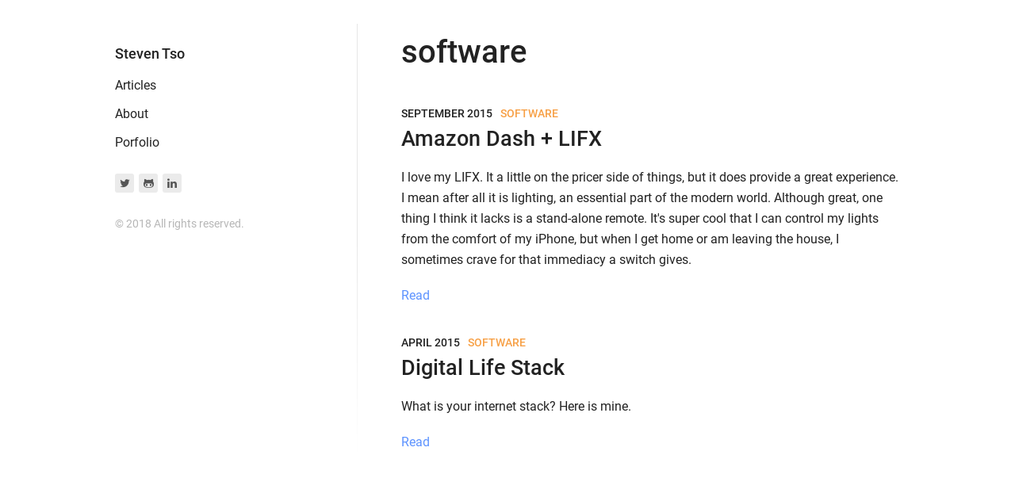

--- FILE ---
content_type: text/html; charset=utf-8
request_url: https://steventso.com/categories/software/
body_size: 10754
content:
<!DOCTYPE html><html lang="en"><head><meta charset="utf-8"><meta http-equiv="X-UA-Compatible" content="IE=edge"><meta name="viewport" content="width=device-width, initial-scale=1.0"><link rel="preload" href="/component---src-layouts-index-jsx-22c89887cbe0ee3b1b7b.js" as="script"><link rel="preload" href="/component---src-templates-category-template-js-7ae44dfffe577a6fa0f2.js" as="script"><link rel="preload" href="/path---categories-software-c546a8f644c532de9ff6.js" as="script"><link rel="preload" href="/app-2db143dd244c0b57ca35.js" as="script"><link rel="preload" href="/commons-fb5cf912e2665c99552a.js" as="script"><link rel="alternate" type="application/rss+xml" href="/rss.xml"><link rel="sitemap" type="application/xml" href="/sitemap.xml"><title>software - Blog by Steven Tso</title><style id="gatsby-inlined-css">@font-face{font-family:Roboto;font-style:normal;font-display:swap;font-weight:100;src:local("Roboto Thin "),local("Roboto-Thin"),url(/static/roboto-latin-100.987b8457.woff2) format("woff2"),url(/static/roboto-latin-100.e9dbbe8a.woff) format("woff")}@font-face{font-family:Roboto;font-style:italic;font-display:swap;font-weight:100;src:local("Roboto Thin italic"),local("Roboto-Thinitalic"),url(/static/roboto-latin-100italic.6232f43d.woff2) format("woff2"),url(/static/roboto-latin-100italic.d704bb3d.woff) format("woff")}@font-face{font-family:Roboto;font-style:normal;font-display:swap;font-weight:300;src:local("Roboto Light "),local("Roboto-Light"),url(/static/roboto-latin-300.55536c8e.woff2) format("woff2"),url(/static/roboto-latin-300.a1471d1d.woff) format("woff")}@font-face{font-family:Roboto;font-style:italic;font-display:swap;font-weight:300;src:local("Roboto Light italic"),local("Roboto-Lightitalic"),url(/static/roboto-latin-300italic.d69924b9.woff2) format("woff2"),url(/static/roboto-latin-300italic.210a7c78.woff) format("woff")}@font-face{font-family:Roboto;font-style:normal;font-display:swap;font-weight:400;src:local("Roboto Regular "),local("Roboto-Regular"),url(/static/roboto-latin-400.5d4aeb4e.woff2) format("woff2"),url(/static/roboto-latin-400.bafb105b.woff) format("woff")}@font-face{font-family:Roboto;font-style:italic;font-display:swap;font-weight:400;src:local("Roboto Regular italic"),local("Roboto-Regularitalic"),url(/static/roboto-latin-400italic.d8bcbe72.woff2) format("woff2"),url(/static/roboto-latin-400italic.9680d5a0.woff) format("woff")}@font-face{font-family:Roboto;font-style:normal;font-display:swap;font-weight:500;src:local("Roboto Medium "),local("Roboto-Medium"),url(/static/roboto-latin-500.28546717.woff2) format("woff2"),url(/static/roboto-latin-500.de8b7431.woff) format("woff")}@font-face{font-family:Roboto;font-style:italic;font-display:swap;font-weight:500;src:local("Roboto Medium italic"),local("Roboto-Mediumitalic"),url(/static/roboto-latin-500italic.510dec37.woff2) format("woff2"),url(/static/roboto-latin-500italic.ffcc050b.woff) format("woff")}@font-face{font-family:Roboto;font-style:normal;font-display:swap;font-weight:700;src:local("Roboto Bold "),local("Roboto-Bold"),url(/static/roboto-latin-700.037d8304.woff2) format("woff2"),url(/static/roboto-latin-700.cf6613d1.woff) format("woff")}@font-face{font-family:Roboto;font-style:italic;font-display:swap;font-weight:700;src:local("Roboto Bold italic"),local("Roboto-Bolditalic"),url(/static/roboto-latin-700italic.010c1aee.woff2) format("woff2"),url(/static/roboto-latin-700italic.846d1890.woff) format("woff")}@font-face{font-family:Roboto;font-style:normal;font-display:swap;font-weight:900;src:local("Roboto Black "),local("Roboto-Black"),url(/static/roboto-latin-900.19b7a0ad.woff2) format("woff2"),url(/static/roboto-latin-900.8c2ade50.woff) format("woff")}@font-face{font-family:Roboto;font-style:italic;font-display:swap;font-weight:900;src:local("Roboto Black italic"),local("Roboto-Blackitalic"),url(/static/roboto-latin-900italic.7b770d6c.woff2) format("woff2"),url(/static/roboto-latin-900italic.bc833e72.woff) format("woff")}/*! normalize.css v5.0.0 | MIT License | github.com/necolas/normalize.css */html{font-family:sans-serif;line-height:1.15;-ms-text-size-adjust:100%;-webkit-text-size-adjust:100%}body{margin:0}article,aside,footer,header,nav,section{display:block}h1{font-size:2em;margin:.67em 0}figcaption,figure,main{display:block}figure{margin:1em 2.5rem}hr{box-sizing:content-box;height:0;overflow:visible}pre{font-family:monospace,monospace;font-size:1em}a{background-color:transparent;-webkit-text-decoration-skip:objects}a:active,a:hover{outline-width:0}abbr[title]{border-bottom:none;text-decoration:underline;text-decoration:underline dotted}b,strong{font-weight:inherit;font-weight:bolder}code,kbd,samp{font-family:monospace,monospace;font-size:1em}dfn{font-style:italic}mark{background-color:#ff0;color:#000}small{font-size:80%}sub,sup{font-size:75%;line-height:0;position:relative;vertical-align:baseline}sub{bottom:-.25em}sup{top:-.5em}audio,video{display:inline-block}audio:not([controls]){display:none;height:0}img{border-style:none}svg:not(:root){overflow:hidden}button,input,optgroup,select,textarea{font-family:sans-serif;font-size:100%;line-height:1.15;margin:0}button,input{overflow:visible}button,select{text-transform:none}[type=reset],[type=submit],button,html [type=button]{-webkit-appearance:button}[type=button]::-moz-focus-inner,[type=reset]::-moz-focus-inner,[type=submit]::-moz-focus-inner,button::-moz-focus-inner{border-style:none;padding:0}[type=button]:-moz-focusring,[type=reset]:-moz-focusring,[type=submit]:-moz-focusring,button:-moz-focusring{outline:1px dotted ButtonText}fieldset{border:1px solid silver;margin:0 .125rem;padding:.35em .625em .75em}legend{box-sizing:border-box;color:inherit;display:table;max-width:100%;padding:0;white-space:normal}progress{display:inline-block;vertical-align:baseline}textarea{overflow:auto}[type=checkbox],[type=radio]{box-sizing:border-box;padding:0}[type=number]::-webkit-inner-spin-button,[type=number]::-webkit-outer-spin-button{height:auto}[type=search]{-webkit-appearance:textfield;outline-offset:-2px}[type=search]::-webkit-search-cancel-button,[type=search]::-webkit-search-decoration{-webkit-appearance:none}::-webkit-file-upload-button{-webkit-appearance:button;font:inherit}details,menu{display:block}summary{display:list-item}canvas{display:inline-block}[hidden],template{display:none}html{font-size:100}body{color:#222;line-height:1.625;font-size:1rem;-ms-text-size-adjust:100%;-webkit-text-size-adjust:100%;text-rendering:optimizeLegibility;-webkit-font-smoothing:antialiased;-moz-osx-font-smoothing:grayscale}body,h1,h2,h3,h4,h5,h6{font-family:Roboto,Helvetica Neue,Helvetica,Arial,sans-serif}h1,h2,h3,h4,h5,h6{font-weight:500}h1{font-size:2.5rem;line-height:3.25rem;margin-top:6.5rem;margin-bottom:1.625rem}h2{font-size:1.6875rem;line-height:2.4375rem}h2,h3{margin-top:3.25rem;margin-bottom:.8125rem}h3{font-size:1.375rem;line-height:1.625rem}h4{font-size:1.2rem;margin-top:2.4375rem}h4,h5{line-height:1.625rem;margin-bottom:.8125rem}h5,h6{font-size:1rem;margin-top:4.0625rem}h6{line-height:1.625rem;margin-bottom:.8125rem}img{max-width:100%;margin:inherit auto}hr,img{border:0;display:block}hr{color:#222;height:26px;margin:3.25rem auto;background-size:100% 26px;background-image:linear-gradient(180deg,transparent 1px,transparent 11px,#222 0,#222 15px,transparent 0,transparent 26px);width:6.25rem}a{color:#5d93ff;text-decoration:none}a:active,a:focus,a:hover{color:#f7a046}b,strong{font-weight:500}ul{list-style:square;margin-bottom:1.625rem}ul li{padding:0 .3125rem;margin-bottom:.625rem}p{line-height:1.625rem;margin-bottom:1.625rem}blockquote{padding:0;font-style:italic;text-align:center}figure{display:block;width:100%;height:auto}figcaption{line-height:1.21875rem;margin-top:.40625rem;color:#222;font-size:.875rem;font-style:italic;margin-bottom:0;text-align:center}.layout{max-width:66.875rem;margin-left:auto;margin-right:auto}.layout:after,.layout:before{content:"";display:table}.layout:after{clear:both}.content__inner{padding:1.5625rem 1.25rem}@media screen and (min-width:685px){figure.float-left,figure.float-right{max-width:19.375rem;padding:0 1.625rem}.float-right{float:right}.float-left{float:left}.content{width:calc(99.9% * 7/12 - 0.78125rem)}.content:nth-child(1n){float:left;margin-right:1.875rem;clear:none}.content:last-child{margin-right:0}.content:nth-child(12n){margin-right:0;float:right}.content:nth-child(12n+1){clear:both}.content__inner{padding:1.875rem 1.25rem}}@media screen and (min-width:960px){.content{width:calc(99.9% * 2/3 - 0.625rem)}.content:nth-child(1n){float:left;margin-right:1.875rem;clear:none}.content:last-child{margin-right:0}.content:nth-child(3n){margin-right:0;float:right}.content:nth-child(3n+1){clear:both}.content__inner{padding:2.5rem 2.1875rem}}code[class*=language-],pre[class*=language-]{color:#000;background:none;text-shadow:0 1px #fff;font-family:Consolas,Monaco,Andale Mono,Ubuntu Mono,monospace;text-align:left;white-space:pre;word-spacing:normal;word-break:normal;word-wrap:normal;line-height:1.5;-moz-tab-size:4;tab-size:4;-webkit-hyphens:none;-ms-hyphens:none;hyphens:none}code[class*=language-]::selection,code[class*=language-] ::selection,pre[class*=language-]::selection,pre[class*=language-] ::selection{text-shadow:none;background:#b3d4fc}@media print{code[class*=language-],pre[class*=language-]{text-shadow:none}}pre[class*=language-]{padding:1em;margin:.5em 0;overflow:auto}:not(pre)>code[class*=language-],pre[class*=language-]{background:#f5f2f0}:not(pre)>code[class*=language-]{padding:.1em;border-radius:.3em;white-space:normal}.token.cdata,.token.comment,.token.doctype,.token.prolog{color:#708090}.token.punctuation{color:#999}.namespace{opacity:.7}.token.boolean,.token.constant,.token.deleted,.token.number,.token.property,.token.symbol,.token.tag{color:#905}.token.attr-name,.token.builtin,.token.char,.token.inserted,.token.selector,.token.string{color:#690}.language-css .token.string,.style .token.string,.token.entity,.token.operator,.token.url{color:#a67f59;background:hsla(0,0%,100%,.5)}.token.atrule,.token.attr-value,.token.keyword{color:#07a}.token.function{color:#dd4a68}.token.important,.token.regex,.token.variable{color:#e90}.token.bold,.token.important{font-weight:700}.token.italic{font-style:italic}.token.entity{cursor:help}.tags__list-item-link{color:#222}.tags__list-item-link:focus,.tags__list-item-link:hover{color:#5d93ff;border-bottom:1px solid #5d93ff}.categories__list-item-link{color:#222}.categories__list-item-link:focus,.categories__list-item-link:hover{color:#5d93ff;border-bottom:1px solid #5d93ff}.post-single__inner{max-width:59.0625rem;padding:0 .9375rem;margin:0 auto}.post-single__title{font-size:2rem;max-width:40rem;margin:1.625rem auto 0;font-weight:600;text-align:center;line-height:2.68125rem}.post-single__body figure{margin-bottom:1.625rem}.post-single__body figure blockquote{font-style:italic;text-align:center;margin-top:0;padding:1.625rem 0}.post-single__body figure blockquote p{max-width:40rem;font-size:1.6817rem;margin-top:0;margin-bottom:1.625rem;line-height:2.4375rem}.post-single__body a{text-decoration:underline}.post-single__body .gatsby-highlight{max-width:40rem;margin-left:.9375rem;margin-right:.9375rem;margin-bottom:1.625rem}.post-single__body :not(div){max-width:40rem;margin-left:auto;margin-right:auto}.post-single__footer{max-width:40rem;margin:1.625rem .9375rem 3.25rem;line-height:1.625rem}.post-single__footer-text a{text-decoration:underline}.post-single__date{max-width:40rem;margin-left:auto;margin-right:auto}.post-single__tags{margin-bottom:.8125rem}.post-single__tags-list{list-style:none;margin:0 -.3125rem;padding:0}.post-single__tags-list-item{display:inline-block;margin:.625rem .3125rem}.post-single__tags-list-item-link{background:#ebebeb;text-decoration:none;border:0;border-radius:.1875rem;color:#555;line-height:1.625;padding:.5rem 1rem}.post-single__tags-list-item-link:focus,.post-single__tags-list-item-link:hover{color:#222;background:#dfdfdf;border:0}.post-single__home-button{display:block;margin-left:auto;margin-right:auto;max-width:5.625rem;font-size:1rem;padding:0 1rem;height:35px;line-height:2.1875rem;text-align:center;color:#555;background:#ebebeb;font-weight:400;border-radius:.1875rem;margin-top:1.625rem}.post-single__home-button:focus,.post-single__home-button:hover{color:#222;background:#dfdfdf;border:0}@media screen and (min-width:685px){.post-single__body .gatsby-highlight,.post-single__footer{margin-left:auto;margin-right:auto}}@media screen and (min-width:960px){.post-single__inner{padding:0}.post-single__title{font-size:3rem;line-height:3.65625rem;margin-top:3.65625rem;margin-bottom:2.4375rem}.post-single__body,.post-single__body p{font-size:1.125rem;line-height:1.82813rem;margin-bottom:1.82813rem}.post-single__home-button{position:fixed;max-width:auto;margin:0;top:30px;left:30px}}.menu{margin-bottom:1.625rem}.menu__list{list-style:none;padding:0;margin:0}.menu__list-item{padding:0;margin:.625rem 0}.menu__list-item-link{font-size:1rem;color:#222;font-weight:400;border:0}.menu__list-item-link:focus,.menu__list-item-link:hover{color:#5d93ff;border-bottom:1px solid #5d93ff}.menu__list-item-link--active{color:#222;border-bottom:1px solid #222}.links{margin-bottom:1.625rem}.links__list{display:-ms-flexbox;display:flex;list-style:none;padding:0;margin:.625rem -.1875rem}.links__list-item{padding:0;margin:0 .1875rem;height:24px;width:1.5rem;line-height:1.5rem;border-radius:.1875rem;text-align:center;background:#ebebeb}.links__list-item a{border:0}.links__list-item a i{font-size:.875rem;color:#555}.links__list-item a:focus i,.links__list-item a:hover i{color:#222}@font-face{font-family:fontello;src:url(/static/fontello.96eee913.eot);src:url(/static/fontello.96eee913.eot#iefix) format("embedded-opentype"),url(/static/fontello.07ad3c83.woff2) format("woff2"),url(/static/fontello.9aee3ebc.woff) format("woff"),url(/static/fontello.554de365.ttf) format("truetype"),url([data-uri]#fontello) format("svg");font-weight:400;font-style:normal}[class*=" icon-"]:before,[class^=icon-]:before{font-family:fontello;font-style:normal;font-weight:400;speak:none;display:inline-block;text-decoration:inherit;width:1em;margin-right:.2em;text-align:center;font-feature-settings:normal;font-variant:normal;text-transform:none;line-height:1em;margin-left:.2em;-webkit-font-smoothing:antialiased;-moz-osx-font-smoothing:grayscale}.icon-mail:before{content:"\E800"}.icon-twitter:before{content:"\F099"}.icon-facebook:before{content:"\F09A"}.icon-rss:before{content:"\F09E"}.icon-linkedin:before{content:"\F0E1"}.icon-github:before{content:"\F113"}.icon-stackoverflow:before{content:"\F16C"}.icon-instagram:before{content:"\F16D"}.icon-tumblr:before{content:"\F173"}.icon-dribbble:before{content:"\F17D"}.icon-skype:before{content:"\F17E"}.icon-vkontakte:before{content:"\F189"}.icon-slack:before{content:"\F198"}.icon-paper-plane:before{content:"\F1D8"}.icon-whatsapp:before{content:"\F232"}.icon-odnoklassniki:before{content:"\F263"}.sidebar{width:100%}.sidebar__inner{position:relative;padding:1.5625rem 1.25rem 0}.sidebar__author-photo{display:inline-block;margin-bottom:0;border-radius:50%;background-clip:padding-box}.sidebar__author-title{font-size:1.125rem;font-weight:500;line-height:1.82813rem;margin:.8125rem 0}.sidebar__author-title-link,.sidebar__author-title-link:focus,.sidebar__author-title-link:hover{color:#222}.sidebar__author-subtitle{color:#888;line-height:1.625rem;margin-bottom:1.625rem}.sidebar__copyright{color:#b6b6b6;font-size:.875rem}@media screen and (min-width:685px){.sidebar{width:calc(99.9% * 5/12 - 1.09375rem)}.sidebar:nth-child(1n){float:left;margin-right:1.875rem;clear:none}.sidebar:last-child{margin-right:0}.sidebar:nth-child(12n){margin-right:0;float:right}.sidebar:nth-child(12n+1){clear:both}.sidebar__inner{padding:1.875rem 1.25rem 0}.sidebar__inner:after{background:#e6e6e6;background:linear-gradient(180deg,#e6e6e6 0,#e6e6e6 48%,#fff);position:absolute;content:"";width:.0625rem;height:540px;top:30px;right:-10px;bottom:0}}@media screen and (min-width:960px){.sidebar{width:calc(99.9% * 1/3 - 1.25rem)}.sidebar:nth-child(1n){float:left;margin-right:1.875rem;clear:none}.sidebar:last-child{margin-right:0}.sidebar:nth-child(3n){margin-right:0;float:right}.sidebar:nth-child(3n+1){clear:both}.sidebar__inner{padding:2.5rem}}.post{margin-bottom:2.03125rem}.post:last-child,.post__title{margin-bottom:.8125rem}.post__title{font-size:1.6875rem;line-height:2.4375rem;margin-top:0}.post__title-link{color:#222}.post__title-link:focus,.post__title-link:hover{color:#222;border-bottom:1px solid #222}.post__description{font-size:1rem;line-height:1.625rem;margin-bottom:1.21875rem}.post__meta-time{font-size:.875rem;color:#222;font-weight:500;text-transform:uppercase}.post__meta-divider{margin:0 .3125rem}.post__meta-category-link{font-size:.875rem;color:#f7a046;font-weight:500;text-transform:uppercase}.post__meta-category-link:focus,.post__meta-category-link:hover{color:#5d93ff}.post__readmore{font-size:1rem;color:#5d93ff}.post__readmore:focus,.post__readmore:hover{color:#5d93ff;border-bottom:1px solid #5d93ff}.page{margin-bottom:3.25rem}.page__title{font-size:2.5rem;font-weight:500;line-height:3.25rem;margin-top:0;margin-bottom:2.35625rem}.page__body{font-size:1rem;line-height:1.625rem;margin:0 0 1.625rem}</style></head><body><div id="___gatsby"><div class="layout" data-reactroot="" data-reactid="1" data-react-checksum="1095170486"><!-- react-empty: 2 --><div data-reactid="3"><!-- react-empty: 4 --><div class="sidebar" data-reactid="5"><div class="sidebar__inner" data-reactid="6"><div class="sidebar__author" data-reactid="7"><div data-reactid="8"><a href="/" data-reactid="9"></a><h2 class="sidebar__author-title" data-reactid="10"><a class="sidebar__author-title-link" href="/" data-reactid="11">Steven Tso</a></h2></div></div><div data-reactid="12"><nav class="menu" data-reactid="13"><ul class="menu__list" data-reactid="14"><li class="menu__list-item" data-reactid="15"><a class="menu__list-item-link" href="/" data-reactid="16">Articles</a></li><li class="menu__list-item" data-reactid="17"><a class="menu__list-item-link" href="/about/" data-reactid="18">About</a></li><li class="menu__list-item" data-reactid="19"><a class="menu__list-item-link" href="/portfolio/" data-reactid="20">Porfolio</a></li></ul></nav><div class="links" data-reactid="21"><ul class="links__list" data-reactid="22"><li class="links__list-item" data-reactid="23"><a href="https://www.twitter.com/steventsooo" target="_blank" data-reactid="24"><i class="icon-twitter" data-reactid="25"></i></a></li><li class="links__list-item" data-reactid="26"><a href="https://www.github.com/steventso" target="_blank" data-reactid="27"><i class="icon-github" data-reactid="28"></i></a></li><li class="links__list-item" data-reactid="29"><a href="https://www.linkedin.com/in/undefined" target="_blank" data-reactid="30"><i class="icon-linkedin" data-reactid="31"></i></a></li></ul></div><p class="sidebar__copyright" data-reactid="32">© 2018 All rights reserved.</p></div></div></div><div class="content" data-reactid="33"><div class="content__inner" data-reactid="34"><div class="page" data-reactid="35"><h1 class="page__title" data-reactid="36">software</h1><div class="page__body" data-reactid="37"><div class="post" data-reactid="38"><div class="post__meta" data-reactid="39"><time class="post__meta-time" datetime="September 16, 2015" data-reactid="40">September 2015</time><span class="post__meta-divider" data-reactid="41"></span><span class="post__meta-category" data-reactid="42"><a class="post__meta-category-link" href="/categories/software/" data-reactid="43">software</a></span></div><h2 class="post__title" data-reactid="44"><a class="post__title-link" href="/posts/amazon-dash-lifx/" data-reactid="45">Amazon Dash + LIFX</a></h2><p class="post__description" data-reactid="46">I love my LIFX. It a little on the pricer side of things, but it does provide a great experience. I mean after all it is lighting, an essential part of the modern world. Although great, one thing I think it lacks is a stand-alone remote. It's super cool that I can control my lights from the comfort of my iPhone, but when I get home or am leaving the house, I sometimes crave for that immediacy a switch gives.</p><a class="post__readmore" href="/posts/amazon-dash-lifx/" data-reactid="47">Read</a></div><div class="post" data-reactid="48"><div class="post__meta" data-reactid="49"><time class="post__meta-time" datetime="April 14, 2015" data-reactid="50">April 2015</time><span class="post__meta-divider" data-reactid="51"></span><span class="post__meta-category" data-reactid="52"><a class="post__meta-category-link" href="/categories/software/" data-reactid="53">software</a></span></div><h2 class="post__title" data-reactid="54"><a class="post__title-link" href="/posts/digital-tech-stack/" data-reactid="55">Digital Life Stack</a></h2><p class="post__description" data-reactid="56">What is your internet stack? Here is mine.</p><a class="post__readmore" href="/posts/digital-tech-stack/" data-reactid="57">Read</a></div></div></div></div></div></div></div></div></body></html>

--- FILE ---
content_type: application/javascript; charset=UTF-8
request_url: https://steventso.com/path---categories-software-c546a8f644c532de9ff6.js
body_size: 381
content:
webpackJsonp([0xfba50678b54f],{403:function(e,t){e.exports={data:{site:{siteMetadata:{title:"Blog by Steven Tso",subtitle:"Hi there! Welcome to my blog. I'm @steventsoo and I'm a software engineer.",copyright:"© 2018 All rights reserved.",menu:[{label:"Articles",path:"/"},{label:"About",path:"/about/"},{label:"Porfolio",path:"/portfolio/"}],author:{name:"Steven Tso",email:"#",telegram:"#",twitter:"steventsooo",github:"steventso",rss:"#",vk:"#"}}},allMarkdownRemark:{edges:[{node:{fields:{slug:"/posts/amazon-dash-lifx/",categorySlug:"/categories/software/"},frontmatter:{title:"Amazon Dash + LIFX",date:"2015-09-16T01:15:15.000Z",category:"software",description:"I love my LIFX. It a little on the pricer side of things, but it does provide a great experience. I mean after all it is lighting, an essential part of the modern world. Although great, one thing I think it lacks is a stand-alone remote. It's super cool that I can control my lights from the comfort of my iPhone, but when I get home or am leaving the house, I sometimes crave for that immediacy a switch gives."}}},{node:{fields:{slug:"/posts/digital-tech-stack/",categorySlug:"/categories/software/"},frontmatter:{title:"Digital Life Stack",date:"2015-04-14T21:07:48.000Z",category:"software",description:"What is your internet stack? Here is mine."}}}]}},pathContext:{category:"software"}}}});
//# sourceMappingURL=path---categories-software-c546a8f644c532de9ff6.js.map

--- FILE ---
content_type: application/javascript; charset=UTF-8
request_url: https://steventso.com/component---src-layouts-index-jsx-22c89887cbe0ee3b1b7b.js
body_size: 484
content:
webpackJsonp([79611799117203,60335399758886],{110:function(e,t){e.exports={layoutContext:{}}},216:function(e,t,n){"use strict";function o(e){return e&&e.__esModule?e:{default:e}}t.__esModule=!0;var r=Object.assign||function(e){for(var t=1;t<arguments.length;t++){var n=arguments[t];for(var o in n)Object.prototype.hasOwnProperty.call(n,o)&&(e[o]=n[o])}return e},u=n(2),a=o(u),f=n(227),l=o(f),c=n(110),i=o(c);t.default=function(e){return a.default.createElement(l.default,r({},e,i.default))},e.exports=t.default},323:function(e,t){},474:function(e,t){},227:function(e,t,n){"use strict";function o(e){return e&&e.__esModule?e:{default:e}}function r(e,t){if(!(e instanceof t))throw new TypeError("Cannot call a class as a function")}function u(e,t){if(!e)throw new ReferenceError("this hasn't been initialised - super() hasn't been called");return!t||"object"!=typeof t&&"function"!=typeof t?e:t}function a(e,t){if("function"!=typeof t&&null!==t)throw new TypeError("Super expression must either be null or a function, not "+typeof t);e.prototype=Object.create(t&&t.prototype,{constructor:{value:e,enumerable:!1,writable:!0,configurable:!0}}),t&&(Object.setPrototypeOf?Object.setPrototypeOf(e,t):e.__proto__=t)}t.__esModule=!0;var f=n(2),l=o(f),c=n(4),i=o(c),s=n(22),p=o(s);n(323),n(474);var d=function(e){function t(){return r(this,t),u(this,e.apply(this,arguments))}return a(t,e),t.prototype.render=function(){var e=this.props.children;return l.default.createElement("div",{className:"layout"},l.default.createElement(p.default,{defaultTitle:"Blog by Steven Tso"}),e())},t}(l.default.Component);d.propTypes={children:i.default.func},t.default=d,e.exports=t.default}});
//# sourceMappingURL=component---src-layouts-index-jsx-22c89887cbe0ee3b1b7b.js.map

--- FILE ---
content_type: application/javascript; charset=UTF-8
request_url: https://steventso.com/app-2db143dd244c0b57ca35.js
body_size: 8089
content:
webpackJsonp([0xd2a57dc1d883],{84:function(n,e,t){"use strict";function o(n,e,t){var o=a.map(function(t){if(t.plugin[n]){var o=t.plugin[n](e,t.options);return o}});return o=o.filter(function(n){return"undefined"!=typeof n}),o.length>0?o:t?[t]:[]}function r(n,e,t){return a.reduce(function(t,o){return o.plugin[n]?t.then(function(){return o.plugin[n](e,o.options)}):t},Promise.resolve())}e.__esModule=!0,e.apiRunner=o,e.apiRunnerAsync=r;var a=[{plugin:t(384),options:{plugins:[],trackingId:""}},{plugin:t(386),options:{plugins:[]}},{plugin:t(383),options:{plugins:[]}}]},212:function(n,e,t){"use strict";e.components={"component---node-modules-gatsby-plugin-offline-app-shell-js":t(337),"component---src-templates-post-template-js":t(345),"component---src-templates-tag-template-js":t(346),"component---src-templates-category-template-js":t(343),"component---src-templates-page-template-js":t(344),"component---src-pages-404-jsx":t(339),"component---src-pages-categories-jsx":t(340),"component---src-pages-index-jsx":t(341),"component---src-pages-tags-jsx":t(342)},e.json={"layout-index.json":t(347),"offline-plugin-app-shell-fallback.json":t(358),"posts-digital-tech-stack.json":t(364),"tags-software.json":t(381),"categories-software.json":t(356),"posts-watchkit-magicalrecord-coredata.json":t(374),"tags-ios.json":t(379),"categories-ios.json":t(354),"posts-api-keys-part-1.json":t(361),"tags-code.json":t(378),"categories-code.json":t(353),"posts-dependency-injection.json":t(363),"posts-mkpinannotationview-pin-colors.json":t(369),"posts-amazon-dash-lifx.json":t(360),"posts-iphone-x-app-icon-size-other-sizes.json":t(366),"posts-new-blogging-goals.json":t(370),"tags-blog.json":t(377),"categories-blog.json":t(352),"posts-ripplevert-live-crypto-tracker.json":t(371),"tags-project.json":t(380),"categories-project.json":t(355),"posts-stockocean-insider-trading.json":t(372),"posts-metal-price-api-json.json":t(367),"posts-carfigures-automotive-sales-research.json":t(362),"posts-filescanapi-malware-eicar.json":t(365),"posts-mightyparse-email-document-extraction.json":t(368),"posts-weatherxu-free-weather-api.json":t(375),"about.json":t(350),"posts-user-default-design-pattern.json":t(373),"portfolio.json":t(359),"404.json":t(348),"categories.json":t(351),"index.json":t(357),"tags.json":t(376),"404-html.json":t(349)},e.layouts={"layout---index":t(338)}},213:function(n,e,t){"use strict";function o(n){return n&&n.__esModule?n:{default:n}}function r(n,e){if(!(n instanceof e))throw new TypeError("Cannot call a class as a function")}function a(n,e){if(!n)throw new ReferenceError("this hasn't been initialised - super() hasn't been called");return!e||"object"!=typeof e&&"function"!=typeof e?n:e}function u(n,e){if("function"!=typeof e&&null!==e)throw new TypeError("Super expression must either be null or a function, not "+typeof e);n.prototype=Object.create(e&&e.prototype,{constructor:{value:n,enumerable:!1,writable:!0,configurable:!0}}),e&&(Object.setPrototypeOf?Object.setPrototypeOf(n,e):n.__proto__=e)}e.__esModule=!0;var s=Object.assign||function(n){for(var e=1;e<arguments.length;e++){var t=arguments[e];for(var o in t)Object.prototype.hasOwnProperty.call(t,o)&&(n[o]=t[o])}return n},i=t(2),c=o(i),l=t(4),p=o(l),f=t(145),d=o(f),m=t(59),h=o(m),g=t(84),y=t(586),x=o(y),j=function(n){var e=n.children;return c.default.createElement("div",null,e())},v=function(n){function e(t){r(this,e);var o=a(this,n.call(this)),u=t.location;return d.default.getPage(u.pathname)||(u=s({},u,{pathname:"/404.html"})),o.state={location:u,pageResources:d.default.getResourcesForPathname(u.pathname)},o}return u(e,n),e.prototype.componentWillReceiveProps=function(n){var e=this;if(this.state.location.pathname!==n.location.pathname){var t=d.default.getResourcesForPathname(n.location.pathname);if(t)this.setState({location:n.location,pageResources:t});else{var o=n.location;d.default.getPage(o.pathname)||(o=s({},o,{pathname:"/404.html"})),d.default.getResourcesForPathname(o.pathname,function(n){e.setState({location:o,pageResources:n})})}}},e.prototype.componentDidMount=function(){var n=this;h.default.on("onPostLoadPageResources",function(e){d.default.getPage(n.state.location.pathname)&&e.page.path===d.default.getPage(n.state.location.pathname).path&&n.setState({pageResources:e.pageResources})})},e.prototype.shouldComponentUpdate=function(n,e){return!e.pageResources||(!(this.state.pageResources||!e.pageResources)||(this.state.pageResources.component!==e.pageResources.component||(this.state.pageResources.json!==e.pageResources.json||(!(this.state.location.key===e.location.key||!e.pageResources.page||!e.pageResources.page.matchPath&&!e.pageResources.page.path)||(0,x.default)(this,n,e)))))},e.prototype.render=function(){var n=(0,g.apiRunner)("replaceComponentRenderer",{props:s({},this.props,{pageResources:this.state.pageResources}),loader:f.publicLoader}),e=n[0];return this.props.page?this.state.pageResources?e||(0,i.createElement)(this.state.pageResources.component,s({key:this.props.location.pathname},this.props,this.state.pageResources.json)):null:this.props.layout?e||(0,i.createElement)(this.state.pageResources&&this.state.pageResources.layout?this.state.pageResources.layout:j,s({key:this.state.pageResources&&this.state.pageResources.layout?this.state.pageResources.layout:"DefaultLayout"},this.props)):null},e}(c.default.Component);v.propTypes={page:p.default.bool,layout:p.default.bool,location:p.default.object},e.default=v,n.exports=e.default},59:function(n,e,t){"use strict";function o(n){return n&&n.__esModule?n:{default:n}}var r=t(473),a=o(r),u=(0,a.default)();n.exports=u},214:function(n,e,t){"use strict";function o(n){return n&&n.__esModule?n:{default:n}}var r=t(83),a=t(146),u=o(a),s={};n.exports=function(n){var e=arguments.length>1&&void 0!==arguments[1]?arguments[1]:"";return function(t){var o=decodeURIComponent(t),a=(0,u.default)(o,e);if(a.split("#").length>1&&(a=a.split("#").slice(0,-1).join("")),a.split("?").length>1&&(a=a.split("?").slice(0,-1).join("")),s[a])return s[a];var i=void 0;return n.some(function(n){if(n.matchPath){if((0,r.matchPath)(a,{path:n.path})||(0,r.matchPath)(a,{path:n.matchPath}))return i=n,s[a]=n,!0}else{if((0,r.matchPath)(a,{path:n.path,exact:!0}))return i=n,s[a]=n,!0;if((0,r.matchPath)(a,{path:n.path+"index.html"}))return i=n,s[a]=n,!0}return!1}),i}}},215:function(n,e,t){"use strict";function o(n){return n&&n.__esModule?n:{default:n}}var r=t(392),a=o(r),u=t(84),s=(0,u.apiRunner)("replaceHistory"),i=s[0],c=i||(0,a.default)();n.exports=c},349:function(n,e,t){t(1),n.exports=function(n){return t.e(0xa2868bfb69fc,function(e,o){o?(console.log("bundle loading error",o),n(!0)):n(null,function(){return t(396)})})}},348:function(n,e,t){t(1),n.exports=function(n){return t.e(0xe70826b53c04,function(e,o){o?(console.log("bundle loading error",o),n(!0)):n(null,function(){return t(397)})})}},350:function(n,e,t){t(1),n.exports=function(n){return t.e(0xf927f8900006,function(e,o){o?(console.log("bundle loading error",o),n(!0)):n(null,function(){return t(398)})})}},352:function(n,e,t){t(1),n.exports=function(n){return t.e(0xacd1a46750cb,function(e,o){o?(console.log("bundle loading error",o),n(!0)):n(null,function(){return t(399)})})}},353:function(n,e,t){t(1),n.exports=function(n){return t.e(0xa6e1b9d5e7e9,function(e,o){o?(console.log("bundle loading error",o),n(!0)):n(null,function(){return t(400)})})}},354:function(n,e,t){t(1),n.exports=function(n){return t.e(0xe1c9fd60f823,function(e,o){o?(console.log("bundle loading error",o),n(!0)):n(null,function(){return t(401)})})}},355:function(n,e,t){t(1),n.exports=function(n){return t.e(0x791feb5f8f98,function(e,o){o?(console.log("bundle loading error",o),n(!0)):n(null,function(){return t(402)})})}},356:function(n,e,t){t(1),n.exports=function(n){return t.e(0xfba50678b54f,function(e,o){o?(console.log("bundle loading error",o),n(!0)):n(null,function(){return t(403)})})}},351:function(n,e,t){t(1),n.exports=function(n){return t.e(30875753179511,function(e,o){o?(console.log("bundle loading error",o),n(!0)):n(null,function(){return t(404)})})}},357:function(n,e,t){t(1),n.exports=function(n){return t.e(0x81b8806e4260,function(e,o){o?(console.log("bundle loading error",o),n(!0)):n(null,function(){return t(405)})})}},347:function(n,e,t){t(1),n.exports=function(n){return t.e(60335399758886,function(e,o){o?(console.log("bundle loading error",o),n(!0)):n(null,function(){return t(110)})})}},358:function(n,e,t){t(1),n.exports=function(n){return t.e(0xbf4c176e203a,function(e,o){o?(console.log("bundle loading error",o),n(!0)):n(null,function(){return t(406)})})}},359:function(n,e,t){t(1),n.exports=function(n){return t.e(0xaeb581a62131,function(e,o){o?(console.log("bundle loading error",o),n(!0)):n(null,function(){return t(407)})})}},360:function(n,e,t){t(1),n.exports=function(n){return t.e(44617618013309,function(e,o){o?(console.log("bundle loading error",o),n(!0)):n(null,function(){return t(408)})})}},361:function(n,e,t){t(1),n.exports=function(n){return t.e(34923474855139,function(e,o){o?(console.log("bundle loading error",o),n(!0)):n(null,function(){return t(409)})})}},362:function(n,e,t){t(1),n.exports=function(n){return t.e(0xe6ade7b46c8e,function(e,o){o?(console.log("bundle loading error",o),n(!0)):n(null,function(){return t(410)})})}},363:function(n,e,t){t(1),n.exports=function(n){return t.e(0x76b5ec79b6af,function(e,o){o?(console.log("bundle loading error",o),n(!0)):n(null,function(){return t(411)})})}},364:function(n,e,t){t(1),n.exports=function(n){return t.e(0xe79d3e75b79a,function(e,o){o?(console.log("bundle loading error",o),n(!0)):n(null,function(){return t(412)})})}},365:function(n,e,t){t(1),n.exports=function(n){return t.e(0xc6c694679bd0,function(e,o){o?(console.log("bundle loading error",o),n(!0)):n(null,function(){return t(413)})})}},366:function(n,e,t){t(1),n.exports=function(n){return t.e(0xf59335165f68,function(e,o){o?(console.log("bundle loading error",o),n(!0)):n(null,function(){return t(414)})})}},367:function(n,e,t){t(1),n.exports=function(n){return t.e(0x7e908505d289,function(e,o){o?(console.log("bundle loading error",o),n(!0)):n(null,function(){return t(415)})})}},368:function(n,e,t){t(1),n.exports=function(n){return t.e(0xf60f277c0c55,function(e,o){o?(console.log("bundle loading error",o),n(!0)):n(null,function(){return t(416)})})}},369:function(n,e,t){t(1),n.exports=function(n){return t.e(0xb2f6e9239eb1,function(e,o){o?(console.log("bundle loading error",o),n(!0)):n(null,function(){return t(417)})})}},370:function(n,e,t){t(1),n.exports=function(n){return t.e(71473770942073,function(e,o){o?(console.log("bundle loading error",o),n(!0)):n(null,function(){return t(418)})})}},371:function(n,e,t){t(1),n.exports=function(n){return t.e(0xb48cf7a0a49a,function(e,o){o?(console.log("bundle loading error",o),n(!0)):n(null,function(){return t(419)})})}},372:function(n,e,t){t(1),n.exports=function(n){return t.e(21644037650750,function(e,o){o?(console.log("bundle loading error",o),n(!0)):n(null,function(){return t(420)})})}},373:function(n,e,t){t(1),n.exports=function(n){return t.e(0x84070d12e3dc,function(e,o){o?(console.log("bundle loading error",o),n(!0)):n(null,function(){return t(421)})})}},374:function(n,e,t){t(1),n.exports=function(n){return t.e(0xcf03b316d5e0,function(e,o){o?(console.log("bundle loading error",o),n(!0)):n(null,function(){return t(422)})})}},375:function(n,e,t){t(1),n.exports=function(n){return t.e(80320806691568,function(e,o){o?(console.log("bundle loading error",o),n(!0)):n(null,function(){return t(423)})})}},377:function(n,e,t){t(1),n.exports=function(n){return t.e(17976388717192,function(e,o){o?(console.log("bundle loading error",o),n(!0)):n(null,function(){return t(424)})})}},378:function(n,e,t){t(1),n.exports=function(n){return t.e(0xe8a612e7b5fb,function(e,o){o?(console.log("bundle loading error",o),n(!0)):n(null,function(){return t(425)})})}},379:function(n,e,t){t(1),n.exports=function(n){return t.e(0x99752e17a45f,function(e,o){o?(console.log("bundle loading error",o),n(!0)):n(null,function(){return t(426)})})}},380:function(n,e,t){t(1),n.exports=function(n){return t.e(504908264167,function(e,o){o?(console.log("bundle loading error",o),n(!0)):n(null,function(){return t(427)})})}},381:function(n,e,t){t(1),n.exports=function(n){return t.e(0xef56ca77597b,function(e,o){o?(console.log("bundle loading error",o),n(!0)):n(null,function(){return t(428)})})}},376:function(n,e,t){t(1),n.exports=function(n){return t.e(55702396619907,function(e,o){o?(console.log("bundle loading error",o),n(!0)):n(null,function(){return t(429)})})}},338:function(n,e,t){t(1),n.exports=function(n){return t.e(79611799117203,function(e,o){o?(console.log("bundle loading error",o),n(!0)):n(null,function(){return t(216)})})}},145:function(n,e,t){(function(n){"use strict";function o(n){return n&&n.__esModule?n:{default:n}}e.__esModule=!0,e.publicLoader=void 0;var r=t(2),a=(o(r),t(214)),u=o(a),s=t(59),i=o(s),c=t(146),l=o(c),p=void 0,f={},d={},m={},h={},g={},y=[],x=[],j={},v="",N=[],w={},C=function(n){return n&&n.default||n},b=void 0,k=!0,R=[],_={},P={},E=5;b=t(217)({getNextQueuedResources:function(){return N.slice(-1)[0]},createResourceDownload:function(n){L(n,function(){N=N.filter(function(e){return e!==n}),b.onResourcedFinished(n)})}}),i.default.on("onPreLoadPageResources",function(n){b.onPreLoadPageResources(n)}),i.default.on("onPostLoadPageResources",function(n){b.onPostLoadPageResources(n)});var O=function(n,e){return w[n]>w[e]?1:w[n]<w[e]?-1:0},T=function(n,e){return j[n]>j[e]?1:j[n]<j[e]?-1:0},L=function(e){var t=arguments.length>1&&void 0!==arguments[1]?arguments[1]:function(){};if(h[e])n.nextTick(function(){t(null,h[e])});else{var o=void 0;o="component---"===e.slice(0,12)?d.components[e]:"layout---"===e.slice(0,9)?d.layouts[e]:d.json[e],o(function(n,o){h[e]=o,R.push({resource:e,succeeded:!n}),P[e]||(P[e]=n),R=R.slice(-E),t(n,o)})}},S=function(e,t){g[e]?n.nextTick(function(){t(null,g[e])}):P[e]?n.nextTick(function(){t(P[e])}):L(e,function(n,o){if(n)t(n);else{var r=C(o());g[e]=r,t(n,r)}})},A=function(){var n=navigator.onLine;if("boolean"==typeof n)return n;var e=R.find(function(n){return n.succeeded});return!!e},D=function(n,e){console.log(e),_[n]||(_[n]=e),A()&&window.location.pathname.replace(/\/$/g,"")!==n.replace(/\/$/g,"")&&(window.location.pathname=n)},F=1,M={empty:function(){x=[],j={},w={},N=[],y=[],v=""},addPagesArray:function(n){y=n,p=(0,u.default)(n,v)},addDevRequires:function(n){f=n},addProdRequires:function(n){d=n},dequeue:function(){return x.pop()},enqueue:function(n){var e=(0,l.default)(n,v);if(!y.some(function(n){return n.path===e}))return!1;var t=1/F;F+=1,j[e]?j[e]+=1:j[e]=1,M.has(e)||x.unshift(e),x.sort(T);var o=p(e);return o.jsonName&&(w[o.jsonName]?w[o.jsonName]+=1+t:w[o.jsonName]=1+t,N.indexOf(o.jsonName)!==-1||h[o.jsonName]||N.unshift(o.jsonName)),o.componentChunkName&&(w[o.componentChunkName]?w[o.componentChunkName]+=1+t:w[o.componentChunkName]=1+t,N.indexOf(o.componentChunkName)!==-1||h[o.jsonName]||N.unshift(o.componentChunkName)),N.sort(O),b.onNewResourcesAdded(),!0},getResources:function(){return{resourcesArray:N,resourcesCount:w}},getPages:function(){return{pathArray:x,pathCount:j}},getPage:function(n){return p(n)},has:function(n){return x.some(function(e){return e===n})},getResourcesForPathname:function(e){var t=arguments.length>1&&void 0!==arguments[1]?arguments[1]:function(){};k&&navigator&&navigator.serviceWorker&&navigator.serviceWorker.controller&&"activated"===navigator.serviceWorker.controller.state&&(p(e)||navigator.serviceWorker.getRegistrations().then(function(n){if(n.length){for(var e=n,t=Array.isArray(e),o=0,e=t?e:e[Symbol.iterator]();;){var r;if(t){if(o>=e.length)break;r=e[o++]}else{if(o=e.next(),o.done)break;r=o.value}var a=r;a.unregister()}window.location.reload()}})),k=!1;if(_[e])return D(e,'Previously detected load failure for "'+e+'"'),t();var o=p(e);if(!o)return D(e,"A page wasn't found for \""+e+'"'),t();if(e=o.path,m[e])return n.nextTick(function(){t(m[e]),i.default.emit("onPostLoadPageResources",{page:o,pageResources:m[e]})}),m[e];i.default.emit("onPreLoadPageResources",{path:e});var r=void 0,a=void 0,u=void 0,s=function(){if(r&&a&&(!o.layoutComponentChunkName||u)){m[e]={component:r,json:a,layout:u,page:o};var n={component:r,json:a,layout:u,page:o};t(n),i.default.emit("onPostLoadPageResources",{page:o,pageResources:n})}};return S(o.componentChunkName,function(n,e){n&&D(o.path,"Loading the component for "+o.path+" failed"),r=e,s()}),S(o.jsonName,function(n,e){n&&D(o.path,"Loading the JSON for "+o.path+" failed"),a=e,s()}),void(o.layoutComponentChunkName&&S(o.layout,function(n,e){n&&D(o.path,"Loading the Layout for "+o.path+" failed"),u=e,s()}))},peek:function(n){return x.slice(-1)[0]},length:function(){return x.length},indexOf:function(n){return x.length-x.indexOf(n)-1}};e.publicLoader={getResourcesForPathname:M.getResourcesForPathname};e.default=M}).call(e,t(125))},430:function(n,e){n.exports=[{componentChunkName:"component---node-modules-gatsby-plugin-offline-app-shell-js",layout:"layout---index",layoutComponentChunkName:"component---src-layouts-index-jsx",jsonName:"offline-plugin-app-shell-fallback.json",path:"/offline-plugin-app-shell-fallback/"},{componentChunkName:"component---src-templates-post-template-js",layout:"layout---index",layoutComponentChunkName:"component---src-layouts-index-jsx",jsonName:"posts-digital-tech-stack.json",path:"/posts/digital-tech-stack/"},{componentChunkName:"component---src-templates-tag-template-js",layout:"layout---index",layoutComponentChunkName:"component---src-layouts-index-jsx",jsonName:"tags-software.json",path:"/tags/software/"},{componentChunkName:"component---src-templates-category-template-js",layout:"layout---index",layoutComponentChunkName:"component---src-layouts-index-jsx",jsonName:"categories-software.json",path:"/categories/software/"},{componentChunkName:"component---src-templates-post-template-js",layout:"layout---index",layoutComponentChunkName:"component---src-layouts-index-jsx",jsonName:"posts-watchkit-magicalrecord-coredata.json",path:"/posts/watchkit-magicalrecord-coredata/"},{componentChunkName:"component---src-templates-tag-template-js",layout:"layout---index",layoutComponentChunkName:"component---src-layouts-index-jsx",jsonName:"tags-ios.json",path:"/tags/ios/"},{componentChunkName:"component---src-templates-category-template-js",layout:"layout---index",layoutComponentChunkName:"component---src-layouts-index-jsx",jsonName:"categories-ios.json",path:"/categories/ios/"},{componentChunkName:"component---src-templates-post-template-js",layout:"layout---index",layoutComponentChunkName:"component---src-layouts-index-jsx",jsonName:"posts-api-keys-part-1.json",path:"/posts/api-keys-part-1/"},{componentChunkName:"component---src-templates-tag-template-js",layout:"layout---index",layoutComponentChunkName:"component---src-layouts-index-jsx",jsonName:"tags-code.json",path:"/tags/code/"},{componentChunkName:"component---src-templates-category-template-js",layout:"layout---index",layoutComponentChunkName:"component---src-layouts-index-jsx",jsonName:"categories-code.json",path:"/categories/code/"},{componentChunkName:"component---src-templates-post-template-js",layout:"layout---index",layoutComponentChunkName:"component---src-layouts-index-jsx",jsonName:"posts-dependency-injection.json",path:"/posts/dependency-injection/"},{componentChunkName:"component---src-templates-post-template-js",layout:"layout---index",layoutComponentChunkName:"component---src-layouts-index-jsx",jsonName:"posts-mkpinannotationview-pin-colors.json",path:"/posts/mkpinannotationview-pin-colors/"},{componentChunkName:"component---src-templates-post-template-js",layout:"layout---index",layoutComponentChunkName:"component---src-layouts-index-jsx",jsonName:"posts-amazon-dash-lifx.json",path:"/posts/amazon-dash-lifx/"},{componentChunkName:"component---src-templates-post-template-js",layout:"layout---index",layoutComponentChunkName:"component---src-layouts-index-jsx",jsonName:"posts-iphone-x-app-icon-size-other-sizes.json",path:"/posts/iphone-x-app-icon-size-other-sizes"},{componentChunkName:"component---src-templates-post-template-js",layout:"layout---index",layoutComponentChunkName:"component---src-layouts-index-jsx",jsonName:"posts-new-blogging-goals.json",path:"/posts/new-blogging-goals/"},{componentChunkName:"component---src-templates-tag-template-js",layout:"layout---index",layoutComponentChunkName:"component---src-layouts-index-jsx",jsonName:"tags-blog.json",path:"/tags/blog/"},{componentChunkName:"component---src-templates-category-template-js",layout:"layout---index",layoutComponentChunkName:"component---src-layouts-index-jsx",jsonName:"categories-blog.json",path:"/categories/blog/"},{componentChunkName:"component---src-templates-post-template-js",layout:"layout---index",layoutComponentChunkName:"component---src-layouts-index-jsx",jsonName:"posts-ripplevert-live-crypto-tracker.json",path:"/posts/ripplevert-live-crypto-tracker/"},{componentChunkName:"component---src-templates-tag-template-js",layout:"layout---index",layoutComponentChunkName:"component---src-layouts-index-jsx",jsonName:"tags-project.json",path:"/tags/project/"},{componentChunkName:"component---src-templates-category-template-js",layout:"layout---index",layoutComponentChunkName:"component---src-layouts-index-jsx",jsonName:"categories-project.json",path:"/categories/project/"},{componentChunkName:"component---src-templates-post-template-js",layout:"layout---index",layoutComponentChunkName:"component---src-layouts-index-jsx",jsonName:"posts-stockocean-insider-trading.json",path:"/posts/stockocean-insider-trading/"},{componentChunkName:"component---src-templates-post-template-js",layout:"layout---index",layoutComponentChunkName:"component---src-layouts-index-jsx",jsonName:"posts-metal-price-api-json.json",path:"/posts/metal-price-api-json/"},{componentChunkName:"component---src-templates-post-template-js",layout:"layout---index",layoutComponentChunkName:"component---src-layouts-index-jsx",jsonName:"posts-carfigures-automotive-sales-research.json",path:"/posts/carfigures-automotive-sales-research/"},{componentChunkName:"component---src-templates-post-template-js",layout:"layout---index",layoutComponentChunkName:"component---src-layouts-index-jsx",jsonName:"posts-filescanapi-malware-eicar.json",path:"/posts/filescanapi-malware-eicar/"},{componentChunkName:"component---src-templates-post-template-js",layout:"layout---index",layoutComponentChunkName:"component---src-layouts-index-jsx",jsonName:"posts-mightyparse-email-document-extraction.json",path:"/posts/mightyparse-email-document-extraction/"},{componentChunkName:"component---src-templates-post-template-js",layout:"layout---index",layoutComponentChunkName:"component---src-layouts-index-jsx",jsonName:"posts-weatherxu-free-weather-api.json",path:"/posts/weatherxu-free-weather-api/"},{componentChunkName:"component---src-templates-page-template-js",layout:"layout---index",layoutComponentChunkName:"component---src-layouts-index-jsx",jsonName:"about.json",path:"/about"},{componentChunkName:"component---src-templates-post-template-js",layout:"layout---index",layoutComponentChunkName:"component---src-layouts-index-jsx",jsonName:"posts-user-default-design-pattern.json",path:"/posts/user-default-design-pattern/"},{componentChunkName:"component---src-templates-page-template-js",layout:"layout---index",layoutComponentChunkName:"component---src-layouts-index-jsx",jsonName:"portfolio.json",path:"/portfolio"},{componentChunkName:"component---src-pages-404-jsx",layout:"layout---index",layoutComponentChunkName:"component---src-layouts-index-jsx",jsonName:"404.json",path:"/404/"},{componentChunkName:"component---src-pages-categories-jsx",layout:"layout---index",layoutComponentChunkName:"component---src-layouts-index-jsx",jsonName:"categories.json",path:"/categories/"},{componentChunkName:"component---src-pages-index-jsx",layout:"layout---index",layoutComponentChunkName:"component---src-layouts-index-jsx",jsonName:"index.json",path:"/"},{componentChunkName:"component---src-pages-tags-jsx",layout:"layout---index",layoutComponentChunkName:"component---src-layouts-index-jsx",jsonName:"tags.json",path:"/tags/"},{componentChunkName:"component---src-pages-404-jsx",layout:"layout---index",layoutComponentChunkName:"component---src-layouts-index-jsx",jsonName:"404-html.json",path:"/404.html"}]},217:function(n,e){"use strict";n.exports=function(n){var e=n.getNextQueuedResources,t=n.createResourceDownload,o=[],r=[],a=function(){var n=e();n&&(r.push(n),t(n))},u=function(n){switch(n.type){case"RESOURCE_FINISHED":r=r.filter(function(e){return e!==n.payload});break;case"ON_PRE_LOAD_PAGE_RESOURCES":o.push(n.payload.path);break;case"ON_POST_LOAD_PAGE_RESOURCES":o=o.filter(function(e){return e!==n.payload.page.path});break;case"ON_NEW_RESOURCES_ADDED":}setTimeout(function(){0===r.length&&0===o.length&&a()},0)};return{onResourcedFinished:function(n){u({type:"RESOURCE_FINISHED",payload:n})},onPreLoadPageResources:function(n){u({type:"ON_PRE_LOAD_PAGE_RESOURCES",payload:n})},onPostLoadPageResources:function(n){u({type:"ON_POST_LOAD_PAGE_RESOURCES",payload:n})},onNewResourcesAdded:function(){u({type:"ON_NEW_RESOURCES_ADDED"})},getState:function(){return{pagesLoading:o,resourcesDownloading:r}},empty:function(){o=[],r=[]}}}},0:function(n,e,t){"use strict";function o(n){return n&&n.__esModule?n:{default:n}}var r=Object.assign||function(n){for(var e=1;e<arguments.length;e++){var t=arguments[e];for(var o in t)Object.prototype.hasOwnProperty.call(t,o)&&(n[o]=t[o])}return n},a=t(84),u=t(2),s=o(u),i=t(178),c=o(i),l=t(83),p=t(390),f=t(321),d=o(f),m=t(17),h=t(215),g=o(h),y=t(59),x=o(y),j=t(430),v=o(j),N=t(431),w=o(N),C=t(213),b=o(C),k=t(212),R=o(k),_=t(145),P=o(_);t(245),window.___history=g.default,window.___emitter=x.default,P.default.addPagesArray(v.default),P.default.addProdRequires(R.default),window.asyncRequires=R.default,window.___loader=P.default,window.matchPath=l.matchPath;var E=w.default.reduce(function(n,e){return n[e.fromPath]=e,n},{}),O=function(n){var e=E[n];return null!=e&&(g.default.replace(e.toPath),!0)};O(window.location.pathname),(0,a.apiRunnerAsync)("onClientEntry").then(function(){function n(n){window.___history&&i!==!1||(window.___history=n,i=!0,n.listen(function(n,e){O(n.pathname)||setTimeout(function(){(0,a.apiRunner)("onRouteUpdate",{location:n,action:e})},0)}))}function e(n,e){var t=e.location.pathname,o=(0,a.apiRunner)("shouldUpdateScroll",{prevRouterProps:n,pathname:t});if(o.length>0)return o[0];if(n){var r=n.location.pathname;if(r===t)return!1}return!0}(0,a.apiRunner)("registerServiceWorker").length>0&&t(218);var o=function(n,e){function t(n){n.page.path===P.default.getPage(r).path&&(x.default.off("onPostLoadPageResources",t),clearTimeout(i),s(o))}var o=(0,m.createLocation)(n,null,null,g.default.location),r=o.pathname,a=E[r];a&&(r=a.toPath);var u=window.location;if(u.pathname!==o.pathname||u.search!==o.search||u.hash!==o.hash){var s=e?window.___history.replace:window.___history.push,i=setTimeout(function(){x.default.off("onPostLoadPageResources",t),x.default.emit("onDelayedLoadPageResources",{pathname:r}),s(o)},1e3);P.default.getResourcesForPathname(r)?(clearTimeout(i),s(o)):x.default.on("onPostLoadPageResources",t)}};window.___push=function(n){return o(n,!1)},window.___replace=function(n){return o(n,!0)},window.___navigateTo=window.___push,(0,a.apiRunner)("onRouteUpdate",{location:g.default.location,action:g.default.action});var i=!1,f=(0,a.apiRunner)("replaceRouterComponent",{history:g.default})[0],h=function(n){var e=n.children;return s.default.createElement(l.Router,{history:g.default},e)},y=(0,l.withRouter)(b.default);P.default.getResourcesForPathname(window.location.pathname,function(){var t=function(){return(0,u.createElement)(f?f:h,null,(0,u.createElement)(p.ScrollContext,{shouldUpdateScroll:e},(0,u.createElement)(y,{layout:!0,children:function(e){return(0,u.createElement)(l.Route,{render:function(t){n(t.history);var o=e?e:t;return P.default.getPage(o.location.pathname)?(0,u.createElement)(b.default,r({page:!0},o)):(0,u.createElement)(b.default,{page:!0,location:{pathname:"/404.html"}})}})}})))},o=(0,a.apiRunner)("wrapRootComponent",{Root:t},t)[0],i=(0,a.apiRunner)("replaceHydrateFunction",void 0,c.default.render)[0];(0,d.default)(function(){return i(s.default.createElement(o,null),"undefined"!=typeof window?document.getElementById("___gatsby"):void 0,function(){(0,a.apiRunner)("onInitialClientRender")})})})})},431:function(n,e){n.exports=[]},218:function(n,e,t){"use strict";function o(n){return n&&n.__esModule?n:{default:n}}var r=t(59),a=o(r),u="/";"serviceWorker"in navigator&&navigator.serviceWorker.register(u+"sw.js").then(function(n){n.addEventListener("updatefound",function(){var e=n.installing;console.log("installingWorker",e),e.addEventListener("statechange",function(){switch(e.state){case"installed":navigator.serviceWorker.controller?window.location.reload():(console.log("Content is now available offline!"),a.default.emit("sw:installed"));break;case"redundant":console.error("The installing service worker became redundant.")}})})}).catch(function(n){console.error("Error during service worker registration:",n)})},146:function(n,e){"use strict";e.__esModule=!0,e.default=function(n){var e=arguments.length>1&&void 0!==arguments[1]?arguments[1]:"";return n.substr(0,e.length)===e?n.slice(e.length):n},n.exports=e.default},43:function(n,e){function t(n){return n&&n.__esModule?n:{default:n}}n.exports=t},321:function(n,e,t){!function(e,t){n.exports=t()}("domready",function(){var n,e=[],t=document,o=t.documentElement.doScroll,r="DOMContentLoaded",a=(o?/^loaded|^c/:/^loaded|^i|^c/).test(t.readyState);return a||t.addEventListener(r,n=function(){for(t.removeEventListener(r,n),a=1;n=e.shift();)n()}),function(n){a?setTimeout(n,0):e.push(n)}})},322:function(n,e){"use strict";var t=/[|\\{}()[\]^$+*?.]/g;n.exports=function(n){if("string"!=typeof n)throw new TypeError("Expected a string");return n.replace(t,"\\$&")}},1:function(n,e,t){"use strict";function o(){function n(n){var e=o.lastChild;return"SCRIPT"!==e.tagName?void("undefined"!=typeof console&&console.warn&&console.warn("Script is not a script",e)):void(e.onload=e.onerror=function(){e.onload=e.onerror=null,setTimeout(n,0)})}var e,o=document.querySelector("head"),r=t.e,a=t.s;t.e=function(o,u){var s=!1,i=!0,c=function(n){u&&(u(t,n),u=null)};return!a&&e&&e[o]?void c(!0):(r(o,function(){s||(s=!0,i?setTimeout(function(){c()}):c())}),void(s||(i=!1,n(function(){s||(s=!0,a?a[o]=void 0:(e||(e={}),e[o]=!0),c(!0))}))))}}o()},382:function(n,e,t){"use strict";function o(n){return n&&n.__esModule?n:{default:n}}e.__esModule=!0,e.routeThroughBrowserOrApp=e.hashShouldBeFollowed=e.pathIsNotHandledByApp=e.urlsAreOnSameOrigin=e.authorIsForcingNavigation=e.anchorsTargetIsEquivalentToSelf=e.findClosestAnchor=e.navigationWasHandledElsewhere=e.slashedPathname=e.userIsForcingNavigation=void 0,e.default=function(n,e){var t=g(e);return n.addEventListener("click",t),function(){return n.removeEventListener("click",t)}};var r=t(322),a=o(r),u=t(15),s=e.userIsForcingNavigation=function(n){return 0!==n.button||n.altKey||n.ctrlKey||n.metaKey||n.shiftKey},i=e.slashedPathname=function(n){return"/"===n[0]?n:"/"+n},c=e.navigationWasHandledElsewhere=function(n){return n.defaultPrevented},l=e.findClosestAnchor=function(n){for(;n.parentNode;n=n.parentNode)if("a"===n.nodeName.toLowerCase())return n;return null},p=e.anchorsTargetIsEquivalentToSelf=function(n){return n.hasAttribute("target")===!1||null==n.target||["_self",""].indexOf(n.target)!==-1||"_parent"===n.target&&(!n.ownerDocument.defaultView.parent||n.ownerDocument.defaultView.parent===n.ownerDocument.defaultView)||"_top"===n.target&&(!n.ownerDocument.defaultView.top||n.ownerDocument.defaultView.top===n.ownerDocument.defaultView)},f=e.authorIsForcingNavigation=function(n){return n.hasAttribute("download")===!0||p(n)===!1},d=e.urlsAreOnSameOrigin=function(n,e){return n.protocol===e.protocol&&n.host===e.host;
},m=e.pathIsNotHandledByApp=function(n){var e=new RegExp("^"+(0,a.default)((0,u.withPrefix)("/"))),t=/^.*\.((?!htm)[a-z0-9]{1,5})$/i;return e.test(i(n.pathname))===!1||n.pathname.search(t)!==-1},h=e.hashShouldBeFollowed=function(n,e){return""!==e.hash&&(""===e.pathname||e.pathname===n.pathname)},g=e.routeThroughBrowserOrApp=function(n){return function(e){if(s(e))return!0;if(c(e))return!0;var t=l(e.target);if(null==t)return!0;if(f(t))return!0;var o=document.createElement("a");o.href=t.href;var r=document.createElement("a");return r.href=window.location.href,d(r,o)===!1||(!!m(o)||(!!h(r,o)||(e.preventDefault(),n(""+i(o.pathname)+o.search+o.hash),!1)))}}},383:function(n,e,t){"use strict";function o(n){return n&&n.__esModule?n:{default:n}}var r=t(15),a=t(382),u=o(a);e.onClientEntry=function(){(0,u.default)(window,function(n){(0,r.navigateTo)(n)})}},384:function(n,e,t){"use strict";e.onRouteUpdate=function(n){var e=n.location;if("function"==typeof ga){if(e&&"undefined"!=typeof window.excludeGAPaths&&window.excludeGAPaths.some(function(n){return n.test(e.pathname)}))return;window.ga("set","page",e?e.pathname+e.search+e.hash:void 0),window.ga("send","pageview")}}},337:function(n,e,t){t(1),n.exports=function(n){return t.e(99219681209289,function(e,o){o?(console.log("bundle loading error",o),n(!0)):n(null,function(){return t(385)})})}},386:function(n,e){"use strict";e.registerServiceWorker=function(){return!0}},473:function(n,e){function t(n){return n=n||Object.create(null),{on:function(e,t){(n[e]||(n[e]=[])).push(t)},off:function(e,t){n[e]&&n[e].splice(n[e].indexOf(t)>>>0,1)},emit:function(e,t){(n[e]||[]).slice().map(function(n){n(t)}),(n["*"]||[]).slice().map(function(n){n(e,t)})}}}n.exports=t},125:function(n,e){function t(){throw new Error("setTimeout has not been defined")}function o(){throw new Error("clearTimeout has not been defined")}function r(n){if(l===setTimeout)return setTimeout(n,0);if((l===t||!l)&&setTimeout)return l=setTimeout,setTimeout(n,0);try{return l(n,0)}catch(e){try{return l.call(null,n,0)}catch(e){return l.call(this,n,0)}}}function a(n){if(p===clearTimeout)return clearTimeout(n);if((p===o||!p)&&clearTimeout)return p=clearTimeout,clearTimeout(n);try{return p(n)}catch(e){try{return p.call(null,n)}catch(e){return p.call(this,n)}}}function u(){h&&d&&(h=!1,d.length?m=d.concat(m):g=-1,m.length&&s())}function s(){if(!h){var n=r(u);h=!0;for(var e=m.length;e;){for(d=m,m=[];++g<e;)d&&d[g].run();g=-1,e=m.length}d=null,h=!1,a(n)}}function i(n,e){this.fun=n,this.array=e}function c(){}var l,p,f=n.exports={};!function(){try{l="function"==typeof setTimeout?setTimeout:t}catch(n){l=t}try{p="function"==typeof clearTimeout?clearTimeout:o}catch(n){p=o}}();var d,m=[],h=!1,g=-1;f.nextTick=function(n){var e=new Array(arguments.length-1);if(arguments.length>1)for(var t=1;t<arguments.length;t++)e[t-1]=arguments[t];m.push(new i(n,e)),1!==m.length||h||r(s)},i.prototype.run=function(){this.fun.apply(null,this.array)},f.title="browser",f.browser=!0,f.env={},f.argv=[],f.version="",f.versions={},f.on=c,f.addListener=c,f.once=c,f.off=c,f.removeListener=c,f.removeAllListeners=c,f.emit=c,f.prependListener=c,f.prependOnceListener=c,f.listeners=function(n){return[]},f.binding=function(n){throw new Error("process.binding is not supported")},f.cwd=function(){return"/"},f.chdir=function(n){throw new Error("process.chdir is not supported")},f.umask=function(){return 0}},586:function(n,e){"use strict";function t(n,e){for(var t in n)if(!(t in e))return!0;for(var o in e)if(n[o]!==e[o])return!0;return!1}e.__esModule=!0,e.default=function(n,e,o){return t(n.props,e)||t(n.state,o)},n.exports=e.default},339:function(n,e,t){t(1),n.exports=function(n){return t.e(0xa6bc690a59e9,function(e,o){o?(console.log("bundle loading error",o),n(!0)):n(null,function(){return t(228)})})}},340:function(n,e,t){t(1),n.exports=function(n){return t.e(0x81a450a7cd7a,function(e,o){o?(console.log("bundle loading error",o),n(!0)):n(null,function(){return t(229)})})}},341:function(n,e,t){t(1),n.exports=function(n){return t.e(0xc23565d713b7,function(e,o){o?(console.log("bundle loading error",o),n(!0)):n(null,function(){return t(230)})})}},342:function(n,e,t){t(1),n.exports=function(n){return t.e(36530248567819,function(e,o){o?(console.log("bundle loading error",o),n(!0)):n(null,function(){return t(231)})})}},343:function(n,e,t){t(1),n.exports=function(n){return t.e(78839606078735,function(e,o){o?(console.log("bundle loading error",o),n(!0)):n(null,function(){return t(232)})})}},344:function(n,e,t){t(1),n.exports=function(n){return t.e(0xd5d9d741ef0b,function(e,o){o?(console.log("bundle loading error",o),n(!0)):n(null,function(){return t(233)})})}},345:function(n,e,t){t(1),n.exports=function(n){return t.e(0xb48ce3051dcc,function(e,o){o?(console.log("bundle loading error",o),n(!0)):n(null,function(){return t(234)})})}},346:function(n,e,t){t(1),n.exports=function(n){return t.e(7243222379581,function(e,o){o?(console.log("bundle loading error",o),n(!0)):n(null,function(){return t(235)})})}}});
//# sourceMappingURL=app-2db143dd244c0b57ca35.js.map

--- FILE ---
content_type: application/javascript; charset=UTF-8
request_url: https://steventso.com/commons-fb5cf912e2665c99552a.js
body_size: 94450
content:
!function(t){function e(n){if(r[n])return r[n].exports;var o=r[n]={exports:{},id:n,loaded:!1};return t[n].call(o.exports,o,o.exports,e),o.loaded=!0,o.exports}var n=window.webpackJsonp;window.webpackJsonp=function(i,a){for(var s,u,c=0,l=[];c<i.length;c++)u=i[c],o[u]&&l.push.apply(l,o[u]),o[u]=0;for(s in a)Object.prototype.hasOwnProperty.call(a,s)&&(t[s]=a[s]);for(n&&n(i,a);l.length;)l.shift().call(null,e);if(a[0])return r[0]=0,e(0)};var r={},o={0x99703cc56f65:0};e.e=function(t,n){if(0===o[t])return n.call(null,e);if(void 0!==o[t])o[t].push(n);else{o[t]=[n];var r=document.getElementsByTagName("head")[0],i=document.createElement("script");i.type="text/javascript",i.charset="utf-8",i.async=!0,i.src=e.p+window.webpackManifest[t],r.appendChild(i)}},e.m=t,e.c=r,e.p="/",e.s=o}([,,function(t,e,n){"use strict";t.exports=n(41)},function(t,e,n){"use strict";function r(t,e,n,r,i,a,s,u){if(o(e),!t){var c;if(void 0===e)c=new Error("Minified exception occurred; use the non-minified dev environment for the full error message and additional helpful warnings.");else{var l=[n,r,i,a,s,u],f=0;c=new Error(e.replace(/%s/g,function(){return l[f++]})),c.name="Invariant Violation"}throw c.framesToPop=1,c}}var o=function(t){};t.exports=r},function(t,e,n){t.exports=n(481)()},function(t,e){"use strict";function n(t){for(var e=arguments.length-1,n="Minified React error #"+t+"; visit http://facebook.github.io/react/docs/error-decoder.html?invariant="+t,r=0;r<e;r++)n+="&args[]="+encodeURIComponent(arguments[r+1]);n+=" for the full message or use the non-minified dev environment for full errors and additional helpful warnings.";var o=new Error(n);throw o.name="Invariant Violation",o.framesToPop=1,o}t.exports=n},function(t,e,n){"use strict";var r=n(14),o=r;t.exports=o},function(t,e){"use strict";function n(t){if(null===t||void 0===t)throw new TypeError("Object.assign cannot be called with null or undefined");return Object(t)}function r(){try{if(!Object.assign)return!1;var t=new String("abc");if(t[5]="de","5"===Object.getOwnPropertyNames(t)[0])return!1;for(var e={},n=0;n<10;n++)e["_"+String.fromCharCode(n)]=n;var r=Object.getOwnPropertyNames(e).map(function(t){return e[t]});if("0123456789"!==r.join(""))return!1;var o={};return"abcdefghijklmnopqrst".split("").forEach(function(t){o[t]=t}),"abcdefghijklmnopqrst"===Object.keys(Object.assign({},o)).join("")}catch(t){return!1}}var o=Object.getOwnPropertySymbols,i=Object.prototype.hasOwnProperty,a=Object.prototype.propertyIsEnumerable;t.exports=r()?Object.assign:function(t,e){for(var r,s,u=n(t),c=1;c<arguments.length;c++){r=Object(arguments[c]);for(var l in r)i.call(r,l)&&(u[l]=r[l]);if(o){s=o(r);for(var f=0;f<s.length;f++)a.call(r,s[f])&&(u[s[f]]=r[s[f]])}}return u}},function(t,e,n){"use strict";function r(t,e){return 1===t.nodeType&&t.getAttribute(h)===String(e)||8===t.nodeType&&t.nodeValue===" react-text: "+e+" "||8===t.nodeType&&t.nodeValue===" react-empty: "+e+" "}function o(t){for(var e;e=t._renderedComponent;)t=e;return t}function i(t,e){var n=o(t);n._hostNode=e,e[v]=n}function a(t){var e=t._hostNode;e&&(delete e[v],t._hostNode=null)}function s(t,e){if(!(t._flags&m.hasCachedChildNodes)){var n=t._renderedChildren,a=e.firstChild;t:for(var s in n)if(n.hasOwnProperty(s)){var u=n[s],c=o(u)._domID;if(0!==c){for(;null!==a;a=a.nextSibling)if(r(a,c)){i(u,a);continue t}f("32",c)}}t._flags|=m.hasCachedChildNodes}}function u(t){if(t[v])return t[v];for(var e=[];!t[v];){if(e.push(t),!t.parentNode)return null;t=t.parentNode}for(var n,r;t&&(r=t[v]);t=e.pop())n=r,e.length&&s(r,t);return n}function c(t){var e=u(t);return null!=e&&e._hostNode===t?e:null}function l(t){if(void 0===t._hostNode?f("33"):void 0,t._hostNode)return t._hostNode;for(var e=[];!t._hostNode;)e.push(t),t._hostParent?void 0:f("34"),t=t._hostParent;for(;e.length;t=e.pop())s(t,t._hostNode);return t._hostNode}var f=n(5),d=n(38),p=n(182),h=(n(3),d.ID_ATTRIBUTE_NAME),m=p,v="__reactInternalInstance$"+Math.random().toString(36).slice(2),y={getClosestInstanceFromNode:u,getInstanceFromNode:c,getNodeFromInstance:l,precacheChildNodes:s,precacheNode:i,uncacheNode:a};t.exports=y},function(t,e){"use strict";var n=!("undefined"==typeof window||!window.document||!window.document.createElement),r={canUseDOM:n,canUseWorkers:"undefined"!=typeof Worker,canUseEventListeners:n&&!(!window.addEventListener&&!window.attachEvent),canUseViewport:n&&!!window.screen,isInWorker:!n};t.exports=r},function(t,e){var n=t.exports="undefined"!=typeof window&&window.Math==Math?window:"undefined"!=typeof self&&self.Math==Math?self:Function("return this")();"number"==typeof __g&&(__g=n)},function(t,e,n){var r=n(104)("wks"),o=n(107),i=n(10).Symbol,a="function"==typeof i,s=t.exports=function(t){return r[t]||(r[t]=a&&i[t]||(a?i:o)("Symbol."+t))};s.store=r},function(t,e,n){"use strict";var r=null;t.exports={debugTool:r}},function(t,e){var n=t.exports={version:"2.6.11"};"number"==typeof __e&&(__e=n)},function(t,e){"use strict";function n(t){return function(){return t}}var r=function(){};r.thatReturns=n,r.thatReturnsFalse=n(!1),r.thatReturnsTrue=n(!0),r.thatReturnsNull=n(null),r.thatReturnsThis=function(){return this},r.thatReturnsArgument=function(t){return t},t.exports=r},function(t,e,n){"use strict";function r(t){return t&&t.__esModule?t:{default:t}}function o(t){return i(x+t)}function i(t){return t.replace(/^\/\//g,"/")}function a(t,e){var n=(0,S.createLocation)(t,null,null,e.location);return n.pathname=o(n.pathname),n}e.__esModule=!0,e.navigateTo=e.replace=e.push=void 0;var s=n(243),u=r(s),c=n(239),l=r(c),f=n(244),d=r(f),p=n(45),h=r(p),m=n(61),v=r(m),y=n(60),g=r(y);e.withPrefix=o;var _=n(2),b=r(_),w=n(83),E=n(4),T=r(E),S=n(17),x="/",C={activeClassName:T.default.string,activeStyle:T.default.object,exact:T.default.bool,strict:T.default.bool,isActive:T.default.func,location:T.default.object},M=function(t,e){var n=new window.IntersectionObserver(function(r){r.forEach(function(r){t===r.target&&(r.isIntersecting||r.intersectionRatio>0)&&(n.unobserve(t),n.disconnect(),e())})});n.observe(t)},O=function(t){function e(n,r){(0,h.default)(this,e);var o=(0,v.default)(this,t.call(this)),i=!1;"undefined"!=typeof window&&window.IntersectionObserver&&(i=!0);var s=r.router.history,u=a(n.to,s);return o.state={path:(0,S.createPath)(u),to:u,IOSupported:i},o.handleRef=o.handleRef.bind(o),o}return(0,g.default)(e,t),e.prototype.componentWillReceiveProps=function(t){if(this.props.to!==t.to){var e=a(t.to,history);this.setState({path:(0,S.createPath)(e),to:e}),this.state.IOSupported||___loader.enqueue(this.state.to.pathname)}},e.prototype.componentDidMount=function(){this.state.IOSupported||___loader.enqueue(this.state.to.pathname)},e.prototype.handleRef=function(t){var e=this;this.props.innerRef&&this.props.innerRef(t),this.state.IOSupported&&t&&M(t,function(){___loader.enqueue(e.state.to.pathname)})},e.prototype.render=function(){var t=this,e=this.props,n=e.onClick,r=(0,d.default)(e,["onClick"]),o=void 0;return o=(0,l.default)(C).some(function(e){return t.props[e]})?w.NavLink:w.Link,b.default.createElement(o,(0,u.default)({onClick:function(e){if(n&&n(e),!(0!==e.button||t.props.target||e.defaultPrevented||e.metaKey||e.altKey||e.ctrlKey||e.shiftKey)){var r=t.state.path;if(r.split("#").length>1&&(r=r.split("#").slice(0,-1).join("")),r===window.location.pathname){var o=t.state.path.split("#").slice(1).join("#"),i=document.getElementById(o);return null!==i?(i.scrollIntoView(),!0):(window.scrollTo(0,0),!0)}e.preventDefault(),window.___push(t.state.to)}return!0}},r,{to:this.state.to,innerRef:this.handleRef}))},e}(b.default.Component);O.propTypes=(0,u.default)({},C,{innerRef:T.default.func,onClick:T.default.func,to:T.default.oneOfType([T.default.string,T.default.object]).isRequired}),O.contextTypes={router:T.default.object},e.default=O;var P=e.push=function(t){window.___push(t)};e.replace=function(t){window.___replace(t)},e.navigateTo=P},function(t,e,n){"use strict";function r(){O.ReactReconcileTransaction&&E?void 0:l("123")}function o(){this.reinitializeTransaction(),this.dirtyComponentsLength=null,this.callbackQueue=d.getPooled(),this.reconcileTransaction=O.ReactReconcileTransaction.getPooled(!0)}function i(t,e,n,o,i,a){return r(),E.batchedUpdates(t,e,n,o,i,a)}function a(t,e){return t._mountOrder-e._mountOrder}function s(t){var e=t.dirtyComponentsLength;e!==g.length?l("124",e,g.length):void 0,g.sort(a),_++;for(var n=0;n<e;n++){var r=g[n],o=r._pendingCallbacks;r._pendingCallbacks=null;var i;if(h.logTopLevelRenders){var s=r;r._currentElement.type.isReactTopLevelWrapper&&(s=r._renderedComponent),i="React update: "+s.getName(),console.time(i)}if(m.performUpdateIfNecessary(r,t.reconcileTransaction,_),i&&console.timeEnd(i),o)for(var u=0;u<o.length;u++)t.callbackQueue.enqueue(o[u],r.getPublicInstance())}}function u(t){return r(),E.isBatchingUpdates?(g.push(t),void(null==t._updateBatchNumber&&(t._updateBatchNumber=_+1))):void E.batchedUpdates(u,t)}function c(t,e){y(E.isBatchingUpdates,"ReactUpdates.asap: Can't enqueue an asap callback in a context whereupdates are not being batched."),b.enqueue(t,e),w=!0}var l=n(5),f=n(7),d=n(180),p=n(28),h=n(185),m=n(39),v=n(80),y=n(3),g=[],_=0,b=d.getPooled(),w=!1,E=null,T={initialize:function(){this.dirtyComponentsLength=g.length},close:function(){this.dirtyComponentsLength!==g.length?(g.splice(0,this.dirtyComponentsLength),C()):g.length=0}},S={initialize:function(){this.callbackQueue.reset()},close:function(){this.callbackQueue.notifyAll()}},x=[T,S];f(o.prototype,v,{getTransactionWrappers:function(){return x},destructor:function(){this.dirtyComponentsLength=null,d.release(this.callbackQueue),this.callbackQueue=null,O.ReactReconcileTransaction.release(this.reconcileTransaction),this.reconcileTransaction=null},perform:function(t,e,n){return v.perform.call(this,this.reconcileTransaction.perform,this.reconcileTransaction,t,e,n)}}),p.addPoolingTo(o);var C=function(){for(;g.length||w;){if(g.length){var t=o.getPooled();t.perform(s,null,t),o.release(t)}if(w){w=!1;var e=b;b=d.getPooled(),e.notifyAll(),d.release(e)}}},M={injectReconcileTransaction:function(t){t?void 0:l("126"),O.ReactReconcileTransaction=t},injectBatchingStrategy:function(t){t?void 0:l("127"),"function"!=typeof t.batchedUpdates?l("128"):void 0,"boolean"!=typeof t.isBatchingUpdates?l("129"):void 0,E=t}},O={ReactReconcileTransaction:null,batchedUpdates:i,enqueueUpdate:u,flushBatchedUpdates:C,injection:M,asap:c};t.exports=O},function(t,e,n){"use strict";t.exports=n(391)},function(t,e,n){"use strict";function r(t,e,n,r){this.dispatchConfig=t,this._targetInst=e,this.nativeEvent=n;var o=this.constructor.Interface;for(var i in o)if(o.hasOwnProperty(i)){var s=o[i];s?this[i]=s(n):"target"===i?this.target=r:this[i]=n[i]}var u=null!=n.defaultPrevented?n.defaultPrevented:n.returnValue===!1;return u?this.isDefaultPrevented=a.thatReturnsTrue:this.isDefaultPrevented=a.thatReturnsFalse,this.isPropagationStopped=a.thatReturnsFalse,this}var o=n(7),i=n(28),a=n(14),s=(n(6),"function"==typeof Proxy,["dispatchConfig","_targetInst","nativeEvent","isDefaultPrevented","isPropagationStopped","_dispatchListeners","_dispatchInstances"]),u={type:null,target:null,currentTarget:a.thatReturnsNull,eventPhase:null,bubbles:null,cancelable:null,timeStamp:function(t){return t.timeStamp||Date.now()},defaultPrevented:null,isTrusted:null};o(r.prototype,{preventDefault:function(){this.defaultPrevented=!0;var t=this.nativeEvent;t&&(t.preventDefault?t.preventDefault():"unknown"!=typeof t.returnValue&&(t.returnValue=!1),this.isDefaultPrevented=a.thatReturnsTrue)},stopPropagation:function(){var t=this.nativeEvent;t&&(t.stopPropagation?t.stopPropagation():"unknown"!=typeof t.cancelBubble&&(t.cancelBubble=!0),this.isPropagationStopped=a.thatReturnsTrue)},persist:function(){this.isPersistent=a.thatReturnsTrue},isPersistent:a.thatReturnsFalse,destructor:function(){var t=this.constructor.Interface;for(var e in t)this[e]=null;for(var n=0;n<s.length;n++)this[s[n]]=null}}),r.Interface=u,r.augmentClass=function(t,e){var n=this,r=function(){};r.prototype=n.prototype;var a=new r;o(a,t.prototype),t.prototype=a,t.prototype.constructor=t,t.Interface=o({},n.Interface,e),t.augmentClass=n.augmentClass,i.addPoolingTo(t,i.fourArgumentPooler)},i.addPoolingTo(r,i.fourArgumentPooler),t.exports=r},function(t,e){"use strict";var n={current:null};t.exports=n},function(t,e){var n=t.exports="undefined"!=typeof window&&window.Math==Math?window:"undefined"!=typeof self&&self.Math==Math?self:Function("return this")();"number"==typeof __g&&(__g=n)},function(t,e,n){"use strict";var r=function(t,e,n,r,o,i,a,s){if(!t){var u;if(void 0===e)u=new Error("Minified exception occurred; use the non-minified dev environment for the full error message and additional helpful warnings.");else{var c=[n,r,o,i,a,s],l=0;u=new Error(e.replace(/%s/g,function(){return c[l++]})),u.name="Invariant Violation"}throw u.framesToPop=1,u}};t.exports=r},function(t,e,n){function r(t){return t&&t.__esModule?t:{default:t}}function o(t,e){var n={};for(var r in t)e.indexOf(r)>=0||Object.prototype.hasOwnProperty.call(t,r)&&(n[r]=t[r]);return n}function i(t,e){if(!(t instanceof e))throw new TypeError("Cannot call a class as a function")}function a(t,e){if(!t)throw new ReferenceError("this hasn't been initialised - super() hasn't been called");return!e||"object"!=typeof e&&"function"!=typeof e?t:e}function s(t,e){if("function"!=typeof e&&null!==e)throw new TypeError("Super expression must either be null or a function, not "+typeof e);t.prototype=Object.create(e&&e.prototype,{constructor:{value:t,enumerable:!1,writable:!0,configurable:!0}}),e&&(Object.setPrototypeOf?Object.setPrototypeOf(t,e):t.__proto__=e)}e.__esModule=!0,e.Helmet=void 0;var u=Object.assign||function(t){for(var e=1;e<arguments.length;e++){var n=arguments[e];for(var r in n)Object.prototype.hasOwnProperty.call(n,r)&&(t[r]=n[r])}return t},c=function(){function t(t,e){for(var n=0;n<e.length;n++){var r=e[n];r.enumerable=r.enumerable||!1,r.configurable=!0,"value"in r&&(r.writable=!0),Object.defineProperty(t,r.key,r)}}return function(e,n,r){return n&&t(e.prototype,n),r&&t(e,r),e}}(),l=n(2),f=r(l),d=n(4),p=r(d),h=n(569),m=r(h),v=n(548),y=r(v),g=n(549),_=n(200),b=function(t){var e,n;return n=e=function(e){function n(){return i(this,n),a(this,e.apply(this,arguments))}return s(n,e),n.prototype.shouldComponentUpdate=function(t){return!(0,y.default)(this.props,t)},n.prototype.mapNestedChildrenToProps=function(t,e){if(!e)return null;switch(t.type){case _.TAG_NAMES.SCRIPT:case _.TAG_NAMES.NOSCRIPT:return{innerHTML:e};case _.TAG_NAMES.STYLE:return{cssText:e}}throw new Error("<"+t.type+" /> elements are self-closing and can not contain children. Refer to our API for more information.")},n.prototype.flattenArrayTypeChildren=function(t){var e,n=t.child,r=t.arrayTypeChildren,o=t.newChildProps,i=t.nestedChildren;return u({},r,(e={},e[n.type]=[].concat(r[n.type]||[],[u({},o,this.mapNestedChildrenToProps(n,i))]),e))},n.prototype.mapObjectTypeChildren=function(t){var e,n,r=t.child,o=t.newProps,i=t.newChildProps,a=t.nestedChildren;switch(r.type){case _.TAG_NAMES.TITLE:return u({},o,(e={},e[r.type]=a,e.titleAttributes=u({},i),e));case _.TAG_NAMES.BODY:return u({},o,{bodyAttributes:u({},i)});case _.TAG_NAMES.HTML:return u({},o,{htmlAttributes:u({},i)})}return u({},o,(n={},n[r.type]=u({},i),n))},n.prototype.mapArrayTypeChildrenToProps=function(t,e){var n=u({},e);return Object.keys(t).forEach(function(e){var r;n=u({},n,(r={},r[e]=t[e],r))}),n},n.prototype.warnOnInvalidChildren=function(t,e){return!0},n.prototype.mapChildrenToProps=function(t,e){var n=this,r={};return f.default.Children.forEach(t,function(t){if(t&&t.props){var i=t.props,a=i.children,s=o(i,["children"]),u=(0,g.convertReactPropstoHtmlAttributes)(s);switch(n.warnOnInvalidChildren(t,a),t.type){case _.TAG_NAMES.LINK:case _.TAG_NAMES.META:case _.TAG_NAMES.NOSCRIPT:case _.TAG_NAMES.SCRIPT:case _.TAG_NAMES.STYLE:r=n.flattenArrayTypeChildren({child:t,arrayTypeChildren:r,newChildProps:u,nestedChildren:a});break;default:e=n.mapObjectTypeChildren({child:t,newProps:e,newChildProps:u,nestedChildren:a})}}}),e=this.mapArrayTypeChildrenToProps(r,e)},n.prototype.render=function(){var e=this.props,n=e.children,r=o(e,["children"]),i=u({},r);return n&&(i=this.mapChildrenToProps(n,i)),f.default.createElement(t,i)},c(n,null,[{key:"canUseDOM",set:function(e){t.canUseDOM=e}}]),n}(f.default.Component),e.propTypes={base:p.default.object,bodyAttributes:p.default.object,children:p.default.oneOfType([p.default.arrayOf(p.default.node),p.default.node]),defaultTitle:p.default.string,defer:p.default.bool,encodeSpecialCharacters:p.default.bool,htmlAttributes:p.default.object,link:p.default.arrayOf(p.default.object),meta:p.default.arrayOf(p.default.object),noscript:p.default.arrayOf(p.default.object),onChangeClientState:p.default.func,script:p.default.arrayOf(p.default.object),style:p.default.arrayOf(p.default.object),title:p.default.string,titleAttributes:p.default.object,titleTemplate:p.default.string},e.defaultProps={defer:!0,encodeSpecialCharacters:!0},e.peek=t.peek,e.rewind=function(){var e=t.rewind();return e||(e=(0,g.mapStateOnServer)({baseTag:[],bodyAttributes:{},encodeSpecialCharacters:!0,htmlAttributes:{},linkTags:[],metaTags:[],noscriptTags:[],scriptTags:[],styleTags:[],title:"",titleAttributes:{}})),e},n},w=function(){return null},E=(0,m.default)(g.reducePropsToState,g.handleClientStateChange,g.mapStateOnServer)(w),T=b(E);T.renderStatic=T.rewind,e.Helmet=T,e.default=T},function(t,e,n){"use strict";function r(t){return t&&t.__esModule?t:{default:t}}function o(t,e){if(!(t instanceof e))throw new TypeError("Cannot call a class as a function")}function i(t,e){if(!t)throw new ReferenceError("this hasn't been initialised - super() hasn't been called");return!e||"object"!=typeof e&&"function"!=typeof e?t:e}function a(t,e){if("function"!=typeof e&&null!==e)throw new TypeError("Super expression must either be null or a function, not "+typeof e);t.prototype=Object.create(e&&e.prototype,{constructor:{value:t,enumerable:!1,writable:!0,configurable:!0}}),e&&(Object.setPrototypeOf?Object.setPrototypeOf(t,e):t.__proto__=e)}e.__esModule=!0;var s=n(2),u=r(s),c=n(4),l=r(c),f=n(469),d=r(f),p=n(15),h=r(p),m=n(223),v=r(m),y=n(222),g=r(y);n(479);var _=function(t){function e(){return o(this,e),i(this,t.apply(this,arguments))}return a(e,t),e.prototype.render=function(){var t=this.props.location,e=this.props.data.site.siteMetadata,n=e.author,r=(e.subtitle,e.copyright),o=e.menu,i="/"===(0,d.default)(t,"pathname","/"),a=u.default.createElement("div",null,u.default.createElement(h.default,{to:"/"}),i?u.default.createElement("h1",{className:"sidebar__author-title"},u.default.createElement(h.default,{className:"sidebar__author-title-link",to:"/"},n.name)):u.default.createElement("h2",{className:"sidebar__author-title"},u.default.createElement(h.default,{className:"sidebar__author-title-link",to:"/"},n.name)));return u.default.createElement("div",{className:"sidebar"},u.default.createElement("div",{className:"sidebar__inner"},u.default.createElement("div",{className:"sidebar__author"},a),u.default.createElement("div",null,u.default.createElement(v.default,{data:o}),u.default.createElement(g.default,{data:n}),u.default.createElement("p",{className:"sidebar__copyright"},r))))},e}(u.default.Component);_.propTypes={data:l.default.shape({site:l.default.shape({siteMetadata:l.default.shape({subtitle:l.default.string.isRequired,author:l.default.object.isRequired,copyright:l.default.string.isRequired,menu:l.default.array.isRequired})})}),location:l.default.object},e.default=_,t.exports=e.default},function(t,e,n){t.exports=!n(30)(function(){return 7!=Object.defineProperty({},"a",{get:function(){return 7}}).a})},function(t,e){var n={}.hasOwnProperty;t.exports=function(t,e){return n.call(t,e)}},function(t,e,n){var r=n(49);t.exports=function(t){if(!r(t))throw TypeError(t+" is not an object!");return t}},function(t,e){var n=t.exports={version:"2.6.11"};"number"==typeof __e&&(__e=n)},function(t,e,n){"use strict";var r=n(5),o=(n(3),function(t){var e=this;if(e.instancePool.length){var n=e.instancePool.pop();return e.call(n,t),n}return new e(t)}),i=function(t,e){var n=this;if(n.instancePool.length){var r=n.instancePool.pop();return n.call(r,t,e),r}return new n(t,e)},a=function(t,e,n){var r=this;if(r.instancePool.length){var o=r.instancePool.pop();return r.call(o,t,e,n),o}return new r(t,e,n)},s=function(t,e,n,r){var o=this;if(o.instancePool.length){var i=o.instancePool.pop();return o.call(i,t,e,n,r),i}return new o(t,e,n,r)},u=function(t){var e=this;t instanceof e?void 0:r("25"),t.destructor(),e.instancePool.length<e.poolSize&&e.instancePool.push(t)},c=10,l=o,f=function(t,e){var n=t;return n.instancePool=[],n.getPooled=e||l,n.poolSize||(n.poolSize=c),n.release=u,n},d={addPoolingTo:f,oneArgumentPooler:o,twoArgumentPooler:i,threeArgumentPooler:a,fourArgumentPooler:s};t.exports=d},function(t,e,n){var r=n(20),o=n(13),i=n(149),a=n(31),s=n(25),u="prototype",c=function(t,e,n){var l,f,d,p=t&c.F,h=t&c.G,m=t&c.S,v=t&c.P,y=t&c.B,g=t&c.W,_=h?o:o[e]||(o[e]={}),b=_[u],w=h?r:m?r[e]:(r[e]||{})[u];h&&(n=e);for(l in n)f=!p&&w&&void 0!==w[l],f&&s(_,l)||(d=f?w[l]:n[l],_[l]=h&&"function"!=typeof w[l]?n[l]:y&&f?i(d,r):g&&w[l]==d?function(t){var e=function(e,n,r){if(this instanceof t){switch(arguments.length){case 0:return new t;case 1:return new t(e);case 2:return new t(e,n)}return new t(e,n,r)}return t.apply(this,arguments)};return e[u]=t[u],e}(d):v&&"function"==typeof d?i(Function.call,d):d,v&&((_.virtual||(_.virtual={}))[l]=d,t&c.R&&b&&!b[l]&&a(b,l,d)))};c.F=1,c.G=2,c.S=4,c.P=8,c.B=16,c.W=32,c.U=64,c.R=128,t.exports=c},function(t,e){t.exports=function(t){try{return!!t()}catch(t){return!0}}},function(t,e,n){var r=n(33),o=n(64);t.exports=n(24)?function(t,e,n){return r.f(t,e,o(1,n))}:function(t,e,n){return t[e]=n,t}},function(t,e){t.exports=function(t){return"object"==typeof t?null!==t:"function"==typeof t}},function(t,e,n){var r=n(46),o=n(151),i=n(94),a=Object.defineProperty;e.f=n(24)?Object.defineProperty:function(t,e,n){if(r(t),e=i(e,!0),r(n),o)try{return a(t,e,n)}catch(t){}if("get"in n||"set"in n)throw TypeError("Accessors not supported!");return"value"in n&&(t[e]=n.value),t}},function(t,e,n){var r=n(152),o=n(85);t.exports=function(t){return r(o(t))}},function(t,e,n){var r=n(92)("wks"),o=n(66),i=n(20).Symbol,a="function"==typeof i,s=t.exports=function(t){return r[t]||(r[t]=a&&i[t]||(a?i:o)("Symbol."+t))};s.store=r},function(t,e,n){var r=n(72),o=n(165);t.exports=n(48)?function(t,e,n){return r.f(t,e,o(1,n))}:function(t,e,n){return t[e]=n,t}},function(t,e,n){"use strict";function r(t){if(v){var e=t.node,n=t.children;if(n.length)for(var r=0;r<n.length;r++)y(e,n[r],null);else null!=t.html?f(e,t.html):null!=t.text&&p(e,t.text)}}function o(t,e){t.parentNode.replaceChild(e.node,t),r(e)}function i(t,e){v?t.children.push(e):t.node.appendChild(e.node)}function a(t,e){v?t.html=e:f(t.node,e)}function s(t,e){v?t.text=e:p(t.node,e)}function u(){return this.node.nodeName}function c(t){return{node:t,children:[],html:null,text:null,toString:u}}var l=n(127),f=n(82),d=n(135),p=n(198),h=1,m=11,v="undefined"!=typeof document&&"number"==typeof document.documentMode||"undefined"!=typeof navigator&&"string"==typeof navigator.userAgent&&/\bEdge\/\d/.test(navigator.userAgent),y=d(function(t,e,n){e.node.nodeType===m||e.node.nodeType===h&&"object"===e.node.nodeName.toLowerCase()&&(null==e.node.namespaceURI||e.node.namespaceURI===l.html)?(r(e),t.insertBefore(e.node,n)):(t.insertBefore(e.node,n),r(e))});c.insertTreeBefore=y,c.replaceChildWithTree=o,c.queueChild=i,c.queueHTML=a,c.queueText=s,t.exports=c},function(t,e,n){"use strict";function r(t,e){return(t&e)===e}var o=n(5),i=(n(3),{MUST_USE_PROPERTY:1,HAS_BOOLEAN_VALUE:4,HAS_NUMERIC_VALUE:8,HAS_POSITIVE_NUMERIC_VALUE:24,HAS_OVERLOADED_BOOLEAN_VALUE:32,injectDOMPropertyConfig:function(t){var e=i,n=t.Properties||{},a=t.DOMAttributeNamespaces||{},u=t.DOMAttributeNames||{},c=t.DOMPropertyNames||{},l=t.DOMMutationMethods||{};t.isCustomAttribute&&s._isCustomAttributeFunctions.push(t.isCustomAttribute);for(var f in n){s.properties.hasOwnProperty(f)?o("48",f):void 0;var d=f.toLowerCase(),p=n[f],h={attributeName:d,attributeNamespace:null,propertyName:f,mutationMethod:null,mustUseProperty:r(p,e.MUST_USE_PROPERTY),hasBooleanValue:r(p,e.HAS_BOOLEAN_VALUE),hasNumericValue:r(p,e.HAS_NUMERIC_VALUE),hasPositiveNumericValue:r(p,e.HAS_POSITIVE_NUMERIC_VALUE),hasOverloadedBooleanValue:r(p,e.HAS_OVERLOADED_BOOLEAN_VALUE)};if(h.hasBooleanValue+h.hasNumericValue+h.hasOverloadedBooleanValue<=1?void 0:o("50",f),u.hasOwnProperty(f)){var m=u[f];h.attributeName=m}a.hasOwnProperty(f)&&(h.attributeNamespace=a[f]),c.hasOwnProperty(f)&&(h.propertyName=c[f]),l.hasOwnProperty(f)&&(h.mutationMethod=l[f]),s.properties[f]=h}}}),a=":A-Z_a-z\\u00C0-\\u00D6\\u00D8-\\u00F6\\u00F8-\\u02FF\\u0370-\\u037D\\u037F-\\u1FFF\\u200C-\\u200D\\u2070-\\u218F\\u2C00-\\u2FEF\\u3001-\\uD7FF\\uF900-\\uFDCF\\uFDF0-\\uFFFD",s={ID_ATTRIBUTE_NAME:"data-reactid",ROOT_ATTRIBUTE_NAME:"data-reactroot",ATTRIBUTE_NAME_START_CHAR:a,ATTRIBUTE_NAME_CHAR:a+"\\-.0-9\\u00B7\\u0300-\\u036F\\u203F-\\u2040",properties:{},getPossibleStandardName:null,_isCustomAttributeFunctions:[],isCustomAttribute:function(t){for(var e=0;e<s._isCustomAttributeFunctions.length;e++){var n=s._isCustomAttributeFunctions[e];if(n(t))return!0}return!1},injection:i};t.exports=s},function(t,e,n){"use strict";function r(){o.attachRefs(this,this._currentElement)}var o=n(521),i=(n(12),n(6),{mountComponent:function(t,e,n,o,i,a){var s=t.mountComponent(e,n,o,i,a);return t._currentElement&&null!=t._currentElement.ref&&e.getReactMountReady().enqueue(r,t),s},getHostNode:function(t){return t.getHostNode()},unmountComponent:function(t,e){o.detachRefs(t,t._currentElement),t.unmountComponent(e)},receiveComponent:function(t,e,n,i){var a=t._currentElement;if(e!==a||i!==t._context){var s=o.shouldUpdateRefs(a,e);s&&o.detachRefs(t,a),t.receiveComponent(e,n,i),s&&t._currentElement&&null!=t._currentElement.ref&&n.getReactMountReady().enqueue(r,t)}},performUpdateIfNecessary:function(t,e,n){t._updateBatchNumber===n&&t.performUpdateIfNecessary(e)}});t.exports=i},function(t,e,n){"use strict";var r=!1,o=function(){};if(r){var i=function(t,e){var n=arguments.length;e=new Array(n>1?n-1:0);for(var r=1;r<n;r++)e[r-1]=arguments[r];var o=0,i="Warning: "+t.replace(/%s/g,function(){return e[o++]});"undefined"!=typeof console&&console.error(i);try{throw new Error(i)}catch(t){}};o=function(t,e,n){var r=arguments.length;n=new Array(r>2?r-2:0);for(var o=2;o<r;o++)n[o-2]=arguments[o];if(void 0===e)throw new Error("`warning(condition, format, ...args)` requires a warning message argument");t||i.apply(null,[e].concat(n))}}t.exports=o},function(t,e,n){"use strict";var r=n(7),o=n(207),i=n(572),a=n(573),s=n(42),u=n(574),c=n(575),l=n(576),f=n(580),d=s.createElement,p=s.createFactory,h=s.cloneElement,m=r,v=function(t){return t},y={Children:{map:i.map,forEach:i.forEach,count:i.count,toArray:i.toArray,only:f},Component:o.Component,PureComponent:o.PureComponent,createElement:d,cloneElement:h,isValidElement:s.isValidElement,PropTypes:u,createClass:l,createFactory:p,createMixin:v,DOM:a,version:c,__spread:m};t.exports=y},function(t,e,n){"use strict";function r(t){return void 0!==t.ref}function o(t){return void 0!==t.key}var i=n(7),a=n(19),s=(n(6),n(211),Object.prototype.hasOwnProperty),u=n(209),c={key:!0,ref:!0,__self:!0,__source:!0},l=function(t,e,n,r,o,i,a){var s={$$typeof:u,type:t,key:e,ref:n,props:a,_owner:i};return s};l.createElement=function(t,e,n){var i,u={},f=null,d=null,p=null,h=null;if(null!=e){r(e)&&(d=e.ref),o(e)&&(f=""+e.key),p=void 0===e.__self?null:e.__self,h=void 0===e.__source?null:e.__source;for(i in e)s.call(e,i)&&!c.hasOwnProperty(i)&&(u[i]=e[i])}var m=arguments.length-2;if(1===m)u.children=n;else if(m>1){for(var v=Array(m),y=0;y<m;y++)v[y]=arguments[y+2];u.children=v}if(t&&t.defaultProps){var g=t.defaultProps;for(i in g)void 0===u[i]&&(u[i]=g[i])}return l(t,f,d,p,h,a.current,u)},l.createFactory=function(t){var e=l.createElement.bind(null,t);return e.type=t,e},l.cloneAndReplaceKey=function(t,e){var n=l(t.type,e,t.ref,t._self,t._source,t._owner,t.props);return n},l.cloneElement=function(t,e,n){var u,f=i({},t.props),d=t.key,p=t.ref,h=t._self,m=t._source,v=t._owner;if(null!=e){r(e)&&(p=e.ref,v=a.current),o(e)&&(d=""+e.key);var y;t.type&&t.type.defaultProps&&(y=t.type.defaultProps);for(u in e)s.call(e,u)&&!c.hasOwnProperty(u)&&(void 0===e[u]&&void 0!==y?f[u]=y[u]:f[u]=e[u])}var g=arguments.length-2;if(1===g)f.children=n;else if(g>1){for(var _=Array(g),b=0;b<g;b++)_[b]=arguments[b+2];f.children=_}return l(t.type,d,p,h,m,v,f)},l.isValidElement=function(t){return"object"==typeof t&&null!==t&&t.$$typeof===u},t.exports=l},,,function(t,e){"use strict";e.__esModule=!0,e.default=function(t,e){if(!(t instanceof e))throw new TypeError("Cannot call a class as a function")}},function(t,e,n){var r=n(32);t.exports=function(t){if(!r(t))throw TypeError(t+" is not an object!");return t}},function(t,e,n){var r=n(156),o=n(86);t.exports=Object.keys||function(t){return r(t,o)}},function(t,e,n){t.exports=!n(159)(function(){return 7!=Object.defineProperty({},"a",{get:function(){return 7}}).a})},function(t,e){t.exports=function(t){return"object"==typeof t?null!==t:"function"==typeof t}},function(t,e){t.exports={}},function(t,e,n){var r=n(10),o=n(36),i=n(71),a=n(107)("src"),s=n(286),u="toString",c=(""+s).split(u);n(27).inspectSource=function(t){return s.call(t)},(t.exports=function(t,e,n,s){var u="function"==typeof n;u&&(i(n,"name")||o(n,"name",e)),t[e]!==n&&(u&&(i(n,a)||o(n,a,t[e]?""+t[e]:c.join(String(e)))),t===r?t[e]=n:s?t[e]?t[e]=n:o(t,e,n):(delete t[e],o(t,e,n)))})(Function.prototype,u,function(){return"function"==typeof this&&this[a]||s.call(this)})},function(t,e,n){function r(t){return null==t?"":o(t)}var o=n(439);t.exports=r},,function(t,e,n){"use strict";function r(t){return"button"===t||"input"===t||"select"===t||"textarea"===t}function o(t,e,n){switch(t){case"onClick":case"onClickCapture":case"onDoubleClick":case"onDoubleClickCapture":case"onMouseDown":case"onMouseDownCapture":case"onMouseMove":case"onMouseMoveCapture":case"onMouseUp":case"onMouseUpCapture":return!(!n.disabled||!r(e));default:return!1}}var i=n(5),a=n(128),s=n(129),u=n(133),c=n(191),l=n(192),f=(n(3),{}),d=null,p=function(t,e){t&&(s.executeDispatchesInOrder(t,e),t.isPersistent()||t.constructor.release(t))},h=function(t){return p(t,!0)},m=function(t){return p(t,!1)},v=function(t){return"."+t._rootNodeID},y={injection:{injectEventPluginOrder:a.injectEventPluginOrder,injectEventPluginsByName:a.injectEventPluginsByName},putListener:function(t,e,n){"function"!=typeof n?i("94",e,typeof n):void 0;var r=v(t),o=f[e]||(f[e]={});o[r]=n;var s=a.registrationNameModules[e];s&&s.didPutListener&&s.didPutListener(t,e,n)},getListener:function(t,e){var n=f[e];if(o(e,t._currentElement.type,t._currentElement.props))return null;var r=v(t);return n&&n[r]},deleteListener:function(t,e){var n=a.registrationNameModules[e];n&&n.willDeleteListener&&n.willDeleteListener(t,e);var r=f[e];if(r){var o=v(t);delete r[o]}},deleteAllListeners:function(t){var e=v(t);for(var n in f)if(f.hasOwnProperty(n)&&f[n][e]){var r=a.registrationNameModules[n];r&&r.willDeleteListener&&r.willDeleteListener(t,n),delete f[n][e]}},extractEvents:function(t,e,n,r){for(var o,i=a.plugins,s=0;s<i.length;s++){var u=i[s];if(u){var l=u.extractEvents(t,e,n,r);l&&(o=c(o,l))}}return o},enqueueEvents:function(t){t&&(d=c(d,t))},processEventQueue:function(t){var e=d;d=null,t?l(e,h):l(e,m),d?i("95"):void 0,u.rethrowCaughtError()},__purge:function(){f={}},__getListenerBank:function(){return f}};t.exports=y},function(t,e,n){"use strict";function r(t,e,n){var r=e.dispatchConfig.phasedRegistrationNames[n];return y(t,r)}function o(t,e,n){var o=r(t,n,e);o&&(n._dispatchListeners=m(n._dispatchListeners,o),n._dispatchInstances=m(n._dispatchInstances,t))}function i(t){t&&t.dispatchConfig.phasedRegistrationNames&&h.traverseTwoPhase(t._targetInst,o,t);
}function a(t){if(t&&t.dispatchConfig.phasedRegistrationNames){var e=t._targetInst,n=e?h.getParentInstance(e):null;h.traverseTwoPhase(n,o,t)}}function s(t,e,n){if(n&&n.dispatchConfig.registrationName){var r=n.dispatchConfig.registrationName,o=y(t,r);o&&(n._dispatchListeners=m(n._dispatchListeners,o),n._dispatchInstances=m(n._dispatchInstances,t))}}function u(t){t&&t.dispatchConfig.registrationName&&s(t._targetInst,null,t)}function c(t){v(t,i)}function l(t){v(t,a)}function f(t,e,n,r){h.traverseEnterLeave(n,r,s,t,e)}function d(t){v(t,u)}var p=n(54),h=n(129),m=n(191),v=n(192),y=(n(6),p.getListener),g={accumulateTwoPhaseDispatches:c,accumulateTwoPhaseDispatchesSkipTarget:l,accumulateDirectDispatches:d,accumulateEnterLeaveDispatches:f};t.exports=g},function(t,e){"use strict";var n={remove:function(t){t._reactInternalInstance=void 0},get:function(t){return t._reactInternalInstance},has:function(t){return void 0!==t._reactInternalInstance},set:function(t,e){t._reactInternalInstance=e}};t.exports=n},function(t,e,n){"use strict";function r(t,e,n,r){return o.call(this,t,e,n,r)}var o=n(18),i=n(138),a={view:function(t){if(t.view)return t.view;var e=i(t);if(e.window===e)return e;var n=e.ownerDocument;return n?n.defaultView||n.parentWindow:window},detail:function(t){return t.detail||0}};o.augmentClass(r,a),t.exports=r},function(t,e){"use strict";function n(t){for(var e=arguments.length-1,n="Minified React error #"+t+"; visit http://facebook.github.io/react/docs/error-decoder.html?invariant="+t,r=0;r<e;r++)n+="&args[]="+encodeURIComponent(arguments[r+1]);n+=" for the full message or use the non-minified dev environment for full errors and additional helpful warnings.";var o=new Error(n);throw o.name="Invariant Violation",o.framesToPop=1,o}t.exports=n},,function(t,e,n){"use strict";function r(t){return t&&t.__esModule?t:{default:t}}e.__esModule=!0;var o=n(240),i=r(o),a=n(238),s=r(a),u=n(147),c=r(u);e.default=function(t,e){if("function"!=typeof e&&null!==e)throw new TypeError("Super expression must either be null or a function, not "+("undefined"==typeof e?"undefined":(0,c.default)(e)));t.prototype=(0,s.default)(e&&e.prototype,{constructor:{value:t,enumerable:!1,writable:!0,configurable:!0}}),e&&(i.default?(0,i.default)(t,e):t.__proto__=e)}},function(t,e,n){"use strict";function r(t){return t&&t.__esModule?t:{default:t}}e.__esModule=!0;var o=n(147),i=r(o);e.default=function(t,e){if(!t)throw new ReferenceError("this hasn't been initialised - super() hasn't been called");return!e||"object"!==("undefined"==typeof e?"undefined":(0,i.default)(e))&&"function"!=typeof e?t:e}},function(t,e){t.exports=!0},function(t,e){e.f={}.propertyIsEnumerable},function(t,e){t.exports=function(t,e){return{enumerable:!(1&t),configurable:!(2&t),writable:!(4&t),value:e}}},function(t,e,n){var r=n(85);t.exports=function(t){return Object(r(t))}},function(t,e){var n=0,r=Math.random();t.exports=function(t){return"Symbol(".concat(void 0===t?"":t,")_",(++n+r).toString(36))}},function(t,e){t.exports=function(t){if("function"!=typeof t)throw TypeError(t+" is not a function!");return t}},function(t,e){var n={}.toString;t.exports=function(t){return n.call(t).slice(8,-1)}},function(t,e,n){var r=n(67);t.exports=function(t,e,n){if(r(t),void 0===e)return t;switch(n){case 1:return function(n){return t.call(e,n)};case 2:return function(n,r){return t.call(e,n,r)};case 3:return function(n,r,o){return t.call(e,n,r,o)}}return function(){return t.apply(e,arguments)}}},function(t,e,n){var r=n(10),o=n(27),i=n(36),a=n(51),s=n(69),u="prototype",c=function(t,e,n){var l,f,d,p,h=t&c.F,m=t&c.G,v=t&c.S,y=t&c.P,g=t&c.B,_=m?r:v?r[e]||(r[e]={}):(r[e]||{})[u],b=m?o:o[e]||(o[e]={}),w=b[u]||(b[u]={});m&&(n=e);for(l in n)f=!h&&_&&void 0!==_[l],d=(f?_:n)[l],p=g&&f?s(d,r):y&&"function"==typeof d?s(Function.call,d):d,_&&a(_,l,d,t&c.U),b[l]!=d&&i(b,l,p),y&&w[l]!=d&&(w[l]=d)};r.core=o,c.F=1,c.G=2,c.S=4,c.P=8,c.B=16,c.W=32,c.U=64,c.R=128,t.exports=c},function(t,e){var n={}.hasOwnProperty;t.exports=function(t,e){return n.call(t,e)}},function(t,e,n){var r=n(26),o=n(287),i=n(305),a=Object.defineProperty;e.f=n(48)?Object.defineProperty:function(t,e,n){if(r(t),e=i(e,!0),r(n),o)try{return a(t,e,n)}catch(t){}if("get"in n||"set"in n)throw TypeError("Accessors not supported!");return"value"in n&&(t[e]=n.value),t}},function(t,e,n){"use strict";var r={};t.exports=r},function(t,e,n){function r(t,e){for(var n=t.length;n--;)if(o(t[n][0],e))return n;return-1}var o=n(468);t.exports=r},function(t,e,n){function r(t,e){var n=t.__data__;return o(e)?n["string"==typeof e?"string":"hash"]:n.map}var o=n(451);t.exports=r},function(t,e,n){var r=n(174),o=r(Object,"create");t.exports=o},function(t,e,n){(function(t){!function(e,n){t.exports=n()}(this,function(){"use strict";function e(){return Rr.apply(null,arguments)}function n(t){Rr=t}function r(t){return t instanceof Array||"[object Array]"===Object.prototype.toString.call(t)}function o(t){return null!=t&&"[object Object]"===Object.prototype.toString.call(t)}function i(t){if(Object.getOwnPropertyNames)return 0===Object.getOwnPropertyNames(t).length;var e;for(e in t)if(t.hasOwnProperty(e))return!1;return!0}function a(t){return void 0===t}function s(t){return"number"==typeof t||"[object Number]"===Object.prototype.toString.call(t)}function u(t){return t instanceof Date||"[object Date]"===Object.prototype.toString.call(t)}function c(t,e){var n,r=[];for(n=0;n<t.length;++n)r.push(e(t[n],n));return r}function l(t,e){return Object.prototype.hasOwnProperty.call(t,e)}function f(t,e){for(var n in e)l(e,n)&&(t[n]=e[n]);return l(e,"toString")&&(t.toString=e.toString),l(e,"valueOf")&&(t.valueOf=e.valueOf),t}function d(t,e,n,r){return Ce(t,e,n,r,!0).utc()}function p(){return{empty:!1,unusedTokens:[],unusedInput:[],overflow:-2,charsLeftOver:0,nullInput:!1,invalidMonth:null,invalidFormat:!1,userInvalidated:!1,iso:!1,parsedDateParts:[],meridiem:null,rfc2822:!1,weekdayMismatch:!1}}function h(t){return null==t._pf&&(t._pf=p()),t._pf}function m(t){if(null==t._isValid){var e=h(t),n=Nr.call(e.parsedDateParts,function(t){return null!=t}),r=!isNaN(t._d.getTime())&&e.overflow<0&&!e.empty&&!e.invalidMonth&&!e.invalidWeekday&&!e.weekdayMismatch&&!e.nullInput&&!e.invalidFormat&&!e.userInvalidated&&(!e.meridiem||e.meridiem&&n);if(t._strict&&(r=r&&0===e.charsLeftOver&&0===e.unusedTokens.length&&void 0===e.bigHour),null!=Object.isFrozen&&Object.isFrozen(t))return r;t._isValid=r}return t._isValid}function v(t){var e=d(NaN);return null!=t?f(h(e),t):h(e).userInvalidated=!0,e}function y(t,e){var n,r,o;if(a(e._isAMomentObject)||(t._isAMomentObject=e._isAMomentObject),a(e._i)||(t._i=e._i),a(e._f)||(t._f=e._f),a(e._l)||(t._l=e._l),a(e._strict)||(t._strict=e._strict),a(e._tzm)||(t._tzm=e._tzm),a(e._isUTC)||(t._isUTC=e._isUTC),a(e._offset)||(t._offset=e._offset),a(e._pf)||(t._pf=h(e)),a(e._locale)||(t._locale=e._locale),Dr.length>0)for(n=0;n<Dr.length;n++)r=Dr[n],o=e[r],a(o)||(t[r]=o);return t}function g(t){y(this,t),this._d=new Date(null!=t._d?t._d.getTime():NaN),this.isValid()||(this._d=new Date(NaN)),Ir===!1&&(Ir=!0,e.updateOffset(this),Ir=!1)}function _(t){return t instanceof g||null!=t&&null!=t._isAMomentObject}function b(t){return t<0?Math.ceil(t)||0:Math.floor(t)}function w(t){var e=+t,n=0;return 0!==e&&isFinite(e)&&(n=b(e)),n}function E(t,e,n){var r,o=Math.min(t.length,e.length),i=Math.abs(t.length-e.length),a=0;for(r=0;r<o;r++)(n&&t[r]!==e[r]||!n&&w(t[r])!==w(e[r]))&&a++;return a+i}function T(t){e.suppressDeprecationWarnings===!1&&"undefined"!=typeof console&&console.warn&&console.warn("Deprecation warning: "+t)}function S(t,n){var r=!0;return f(function(){if(null!=e.deprecationHandler&&e.deprecationHandler(null,t),r){for(var o,i=[],a=0;a<arguments.length;a++){if(o="","object"==typeof arguments[a]){o+="\n["+a+"] ";for(var s in arguments[0])o+=s+": "+arguments[0][s]+", ";o=o.slice(0,-2)}else o=arguments[a];i.push(o)}T(t+"\nArguments: "+Array.prototype.slice.call(i).join("")+"\n"+(new Error).stack),r=!1}return n.apply(this,arguments)},n)}function x(t,n){null!=e.deprecationHandler&&e.deprecationHandler(t,n),Lr[t]||(T(n),Lr[t]=!0)}function C(t){return t instanceof Function||"[object Function]"===Object.prototype.toString.call(t)}function M(t){var e,n;for(n in t)e=t[n],C(e)?this[n]=e:this["_"+n]=e;this._config=t,this._dayOfMonthOrdinalParseLenient=new RegExp((this._dayOfMonthOrdinalParse.source||this._ordinalParse.source)+"|"+/\d{1,2}/.source)}function O(t,e){var n,r=f({},t);for(n in e)l(e,n)&&(o(t[n])&&o(e[n])?(r[n]={},f(r[n],t[n]),f(r[n],e[n])):null!=e[n]?r[n]=e[n]:delete r[n]);for(n in t)l(t,n)&&!l(e,n)&&o(t[n])&&(r[n]=f({},r[n]));return r}function P(t){null!=t&&this.set(t)}function k(t,e,n){var r=this._calendar[t]||this._calendar.sameElse;return C(r)?r.call(e,n):r}function A(t){var e=this._longDateFormat[t],n=this._longDateFormat[t.toUpperCase()];return e||!n?e:(this._longDateFormat[t]=n.replace(/MMMM|MM|DD|dddd/g,function(t){return t.slice(1)}),this._longDateFormat[t])}function R(){return this._invalidDate}function N(t){return this._ordinal.replace("%d",t)}function D(t,e,n,r){var o=this._relativeTime[n];return C(o)?o(t,e,n,r):o.replace(/%d/i,t)}function I(t,e){var n=this._relativeTime[t>0?"future":"past"];return C(n)?n(e):n.replace(/%s/i,e)}function L(t,e){var n=t.toLowerCase();Br[n]=Br[n+"s"]=Br[e]=t}function j(t){return"string"==typeof t?Br[t]||Br[t.toLowerCase()]:void 0}function U(t){var e,n,r={};for(n in t)l(t,n)&&(e=j(n),e&&(r[e]=t[n]));return r}function F(t,e){Gr[t]=e}function Y(t){var e=[];for(var n in t)e.push({unit:n,priority:Gr[n]});return e.sort(function(t,e){return t.priority-e.priority}),e}function H(t,e,n){var r=""+Math.abs(t),o=e-r.length,i=t>=0;return(i?n?"+":"":"-")+Math.pow(10,Math.max(0,o)).toString().substr(1)+r}function W(t,e,n,r){var o=r;"string"==typeof r&&(o=function(){return this[r]()}),t&&($r[t]=o),e&&($r[e[0]]=function(){return H(o.apply(this,arguments),e[1],e[2])}),n&&($r[n]=function(){return this.localeData().ordinal(o.apply(this,arguments),t)})}function V(t){return t.match(/\[[\s\S]/)?t.replace(/^\[|\]$/g,""):t.replace(/\\/g,"")}function B(t){var e,n,r=t.match(qr);for(e=0,n=r.length;e<n;e++)$r[r[e]]?r[e]=$r[r[e]]:r[e]=V(r[e]);return function(e){var o,i="";for(o=0;o<n;o++)i+=C(r[o])?r[o].call(e,t):r[o];return i}}function G(t,e){return t.isValid()?(e=q(e,t.localeData()),Kr[e]=Kr[e]||B(e),Kr[e](t)):t.localeData().invalidDate()}function q(t,e){function n(t){return e.longDateFormat(t)||t}var r=5;for(zr.lastIndex=0;r>=0&&zr.test(t);)t=t.replace(zr,n),zr.lastIndex=0,r-=1;return t}function z(t,e,n){ho[t]=C(e)?e:function(t,r){return t&&n?n:e}}function K(t,e){return l(ho,t)?ho[t](e._strict,e._locale):new RegExp($(t))}function $(t){return X(t.replace("\\","").replace(/\\(\[)|\\(\])|\[([^\]\[]*)\]|\\(.)/g,function(t,e,n,r,o){return e||n||r||o}))}function X(t){return t.replace(/[-\/\\^$*+?.()|[\]{}]/g,"\\$&")}function Z(t,e){var n,r=e;for("string"==typeof t&&(t=[t]),s(e)&&(r=function(t,n){n[e]=w(t)}),n=0;n<t.length;n++)mo[t[n]]=r}function Q(t,e){Z(t,function(t,n,r,o){r._w=r._w||{},e(t,r._w,r,o)})}function J(t,e,n){null!=e&&l(mo,t)&&mo[t](e,n._a,n,t)}function tt(t){return et(t)?366:365}function et(t){return t%4===0&&t%100!==0||t%400===0}function nt(){return et(this.year())}function rt(t,n){return function(r){return null!=r?(it(this,t,r),e.updateOffset(this,n),this):ot(this,t)}}function ot(t,e){return t.isValid()?t._d["get"+(t._isUTC?"UTC":"")+e]():NaN}function it(t,e,n){t.isValid()&&!isNaN(n)&&("FullYear"===e&&et(t.year())&&1===t.month()&&29===t.date()?t._d["set"+(t._isUTC?"UTC":"")+e](n,t.month(),ct(n,t.month())):t._d["set"+(t._isUTC?"UTC":"")+e](n))}function at(t){return t=j(t),C(this[t])?this[t]():this}function st(t,e){if("object"==typeof t){t=U(t);for(var n=Y(t),r=0;r<n.length;r++)this[n[r].unit](t[n[r].unit])}else if(t=j(t),C(this[t]))return this[t](e);return this}function ut(t,e){return(t%e+e)%e}function ct(t,e){if(isNaN(t)||isNaN(e))return NaN;var n=ut(e,12);return t+=(e-n)/12,1===n?et(t)?29:28:31-n%7%2}function lt(t,e){return t?r(this._months)?this._months[t.month()]:this._months[(this._months.isFormat||Mo).test(e)?"format":"standalone"][t.month()]:r(this._months)?this._months:this._months.standalone}function ft(t,e){return t?r(this._monthsShort)?this._monthsShort[t.month()]:this._monthsShort[Mo.test(e)?"format":"standalone"][t.month()]:r(this._monthsShort)?this._monthsShort:this._monthsShort.standalone}function dt(t,e,n){var r,o,i,a=t.toLocaleLowerCase();if(!this._monthsParse)for(this._monthsParse=[],this._longMonthsParse=[],this._shortMonthsParse=[],r=0;r<12;++r)i=d([2e3,r]),this._shortMonthsParse[r]=this.monthsShort(i,"").toLocaleLowerCase(),this._longMonthsParse[r]=this.months(i,"").toLocaleLowerCase();return n?"MMM"===e?(o=xo.call(this._shortMonthsParse,a),o!==-1?o:null):(o=xo.call(this._longMonthsParse,a),o!==-1?o:null):"MMM"===e?(o=xo.call(this._shortMonthsParse,a),o!==-1?o:(o=xo.call(this._longMonthsParse,a),o!==-1?o:null)):(o=xo.call(this._longMonthsParse,a),o!==-1?o:(o=xo.call(this._shortMonthsParse,a),o!==-1?o:null))}function pt(t,e,n){var r,o,i;if(this._monthsParseExact)return dt.call(this,t,e,n);for(this._monthsParse||(this._monthsParse=[],this._longMonthsParse=[],this._shortMonthsParse=[]),r=0;r<12;r++){if(o=d([2e3,r]),n&&!this._longMonthsParse[r]&&(this._longMonthsParse[r]=new RegExp("^"+this.months(o,"").replace(".","")+"$","i"),this._shortMonthsParse[r]=new RegExp("^"+this.monthsShort(o,"").replace(".","")+"$","i")),n||this._monthsParse[r]||(i="^"+this.months(o,"")+"|^"+this.monthsShort(o,""),this._monthsParse[r]=new RegExp(i.replace(".",""),"i")),n&&"MMMM"===e&&this._longMonthsParse[r].test(t))return r;if(n&&"MMM"===e&&this._shortMonthsParse[r].test(t))return r;if(!n&&this._monthsParse[r].test(t))return r}}function ht(t,e){var n;if(!t.isValid())return t;if("string"==typeof e)if(/^\d+$/.test(e))e=w(e);else if(e=t.localeData().monthsParse(e),!s(e))return t;return n=Math.min(t.date(),ct(t.year(),e)),t._d["set"+(t._isUTC?"UTC":"")+"Month"](e,n),t}function mt(t){return null!=t?(ht(this,t),e.updateOffset(this,!0),this):ot(this,"Month")}function vt(){return ct(this.year(),this.month())}function yt(t){return this._monthsParseExact?(l(this,"_monthsRegex")||_t.call(this),t?this._monthsShortStrictRegex:this._monthsShortRegex):(l(this,"_monthsShortRegex")||(this._monthsShortRegex=ko),this._monthsShortStrictRegex&&t?this._monthsShortStrictRegex:this._monthsShortRegex)}function gt(t){return this._monthsParseExact?(l(this,"_monthsRegex")||_t.call(this),t?this._monthsStrictRegex:this._monthsRegex):(l(this,"_monthsRegex")||(this._monthsRegex=Ao),this._monthsStrictRegex&&t?this._monthsStrictRegex:this._monthsRegex)}function _t(){function t(t,e){return e.length-t.length}var e,n,r=[],o=[],i=[];for(e=0;e<12;e++)n=d([2e3,e]),r.push(this.monthsShort(n,"")),o.push(this.months(n,"")),i.push(this.months(n,"")),i.push(this.monthsShort(n,""));for(r.sort(t),o.sort(t),i.sort(t),e=0;e<12;e++)r[e]=X(r[e]),o[e]=X(o[e]);for(e=0;e<24;e++)i[e]=X(i[e]);this._monthsRegex=new RegExp("^("+i.join("|")+")","i"),this._monthsShortRegex=this._monthsRegex,this._monthsStrictRegex=new RegExp("^("+o.join("|")+")","i"),this._monthsShortStrictRegex=new RegExp("^("+r.join("|")+")","i")}function bt(t,e,n,r,o,i,a){var s;return t<100&&t>=0?(s=new Date(t+400,e,n,r,o,i,a),isFinite(s.getFullYear())&&s.setFullYear(t)):s=new Date(t,e,n,r,o,i,a),s}function wt(t){var e;if(t<100&&t>=0){var n=Array.prototype.slice.call(arguments);n[0]=t+400,e=new Date(Date.UTC.apply(null,n)),isFinite(e.getUTCFullYear())&&e.setUTCFullYear(t)}else e=new Date(Date.UTC.apply(null,arguments));return e}function Et(t,e,n){var r=7+e-n,o=(7+wt(t,0,r).getUTCDay()-e)%7;return-o+r-1}function Tt(t,e,n,r,o){var i,a,s=(7+n-r)%7,u=Et(t,r,o),c=1+7*(e-1)+s+u;return c<=0?(i=t-1,a=tt(i)+c):c>tt(t)?(i=t+1,a=c-tt(t)):(i=t,a=c),{year:i,dayOfYear:a}}function St(t,e,n){var r,o,i=Et(t.year(),e,n),a=Math.floor((t.dayOfYear()-i-1)/7)+1;return a<1?(o=t.year()-1,r=a+xt(o,e,n)):a>xt(t.year(),e,n)?(r=a-xt(t.year(),e,n),o=t.year()+1):(o=t.year(),r=a),{week:r,year:o}}function xt(t,e,n){var r=Et(t,e,n),o=Et(t+1,e,n);return(tt(t)-r+o)/7}function Ct(t){return St(t,this._week.dow,this._week.doy).week}function Mt(){return this._week.dow}function Ot(){return this._week.doy}function Pt(t){var e=this.localeData().week(this);return null==t?e:this.add(7*(t-e),"d")}function kt(t){var e=St(this,1,4).week;return null==t?e:this.add(7*(t-e),"d")}function At(t,e){return"string"!=typeof t?t:isNaN(t)?(t=e.weekdaysParse(t),"number"==typeof t?t:null):parseInt(t,10)}function Rt(t,e){return"string"==typeof t?e.weekdaysParse(t)%7||7:isNaN(t)?null:t}function Nt(t,e){return t.slice(e,7).concat(t.slice(0,e))}function Dt(t,e){var n=r(this._weekdays)?this._weekdays:this._weekdays[t&&t!==!0&&this._weekdays.isFormat.test(e)?"format":"standalone"];return t===!0?Nt(n,this._week.dow):t?n[t.day()]:n}function It(t){return t===!0?Nt(this._weekdaysShort,this._week.dow):t?this._weekdaysShort[t.day()]:this._weekdaysShort}function Lt(t){return t===!0?Nt(this._weekdaysMin,this._week.dow):t?this._weekdaysMin[t.day()]:this._weekdaysMin}function jt(t,e,n){var r,o,i,a=t.toLocaleLowerCase();if(!this._weekdaysParse)for(this._weekdaysParse=[],this._shortWeekdaysParse=[],this._minWeekdaysParse=[],r=0;r<7;++r)i=d([2e3,1]).day(r),this._minWeekdaysParse[r]=this.weekdaysMin(i,"").toLocaleLowerCase(),this._shortWeekdaysParse[r]=this.weekdaysShort(i,"").toLocaleLowerCase(),this._weekdaysParse[r]=this.weekdays(i,"").toLocaleLowerCase();return n?"dddd"===e?(o=xo.call(this._weekdaysParse,a),o!==-1?o:null):"ddd"===e?(o=xo.call(this._shortWeekdaysParse,a),o!==-1?o:null):(o=xo.call(this._minWeekdaysParse,a),o!==-1?o:null):"dddd"===e?(o=xo.call(this._weekdaysParse,a),o!==-1?o:(o=xo.call(this._shortWeekdaysParse,a),o!==-1?o:(o=xo.call(this._minWeekdaysParse,a),o!==-1?o:null))):"ddd"===e?(o=xo.call(this._shortWeekdaysParse,a),o!==-1?o:(o=xo.call(this._weekdaysParse,a),o!==-1?o:(o=xo.call(this._minWeekdaysParse,a),o!==-1?o:null))):(o=xo.call(this._minWeekdaysParse,a),o!==-1?o:(o=xo.call(this._weekdaysParse,a),o!==-1?o:(o=xo.call(this._shortWeekdaysParse,a),o!==-1?o:null)))}function Ut(t,e,n){var r,o,i;if(this._weekdaysParseExact)return jt.call(this,t,e,n);for(this._weekdaysParse||(this._weekdaysParse=[],this._minWeekdaysParse=[],this._shortWeekdaysParse=[],this._fullWeekdaysParse=[]),r=0;r<7;r++){if(o=d([2e3,1]).day(r),n&&!this._fullWeekdaysParse[r]&&(this._fullWeekdaysParse[r]=new RegExp("^"+this.weekdays(o,"").replace(".","\\.?")+"$","i"),this._shortWeekdaysParse[r]=new RegExp("^"+this.weekdaysShort(o,"").replace(".","\\.?")+"$","i"),this._minWeekdaysParse[r]=new RegExp("^"+this.weekdaysMin(o,"").replace(".","\\.?")+"$","i")),this._weekdaysParse[r]||(i="^"+this.weekdays(o,"")+"|^"+this.weekdaysShort(o,"")+"|^"+this.weekdaysMin(o,""),this._weekdaysParse[r]=new RegExp(i.replace(".",""),"i")),n&&"dddd"===e&&this._fullWeekdaysParse[r].test(t))return r;if(n&&"ddd"===e&&this._shortWeekdaysParse[r].test(t))return r;if(n&&"dd"===e&&this._minWeekdaysParse[r].test(t))return r;if(!n&&this._weekdaysParse[r].test(t))return r}}function Ft(t){if(!this.isValid())return null!=t?this:NaN;var e=this._isUTC?this._d.getUTCDay():this._d.getDay();return null!=t?(t=At(t,this.localeData()),this.add(t-e,"d")):e}function Yt(t){if(!this.isValid())return null!=t?this:NaN;var e=(this.day()+7-this.localeData()._week.dow)%7;return null==t?e:this.add(t-e,"d")}function Ht(t){if(!this.isValid())return null!=t?this:NaN;if(null!=t){var e=Rt(t,this.localeData());return this.day(this.day()%7?e:e-7)}return this.day()||7}function Wt(t){return this._weekdaysParseExact?(l(this,"_weekdaysRegex")||Gt.call(this),t?this._weekdaysStrictRegex:this._weekdaysRegex):(l(this,"_weekdaysRegex")||(this._weekdaysRegex=Lo),this._weekdaysStrictRegex&&t?this._weekdaysStrictRegex:this._weekdaysRegex)}function Vt(t){return this._weekdaysParseExact?(l(this,"_weekdaysRegex")||Gt.call(this),t?this._weekdaysShortStrictRegex:this._weekdaysShortRegex):(l(this,"_weekdaysShortRegex")||(this._weekdaysShortRegex=jo),this._weekdaysShortStrictRegex&&t?this._weekdaysShortStrictRegex:this._weekdaysShortRegex)}function Bt(t){return this._weekdaysParseExact?(l(this,"_weekdaysRegex")||Gt.call(this),t?this._weekdaysMinStrictRegex:this._weekdaysMinRegex):(l(this,"_weekdaysMinRegex")||(this._weekdaysMinRegex=Uo),this._weekdaysMinStrictRegex&&t?this._weekdaysMinStrictRegex:this._weekdaysMinRegex)}function Gt(){function t(t,e){return e.length-t.length}var e,n,r,o,i,a=[],s=[],u=[],c=[];for(e=0;e<7;e++)n=d([2e3,1]).day(e),r=this.weekdaysMin(n,""),o=this.weekdaysShort(n,""),i=this.weekdays(n,""),a.push(r),s.push(o),u.push(i),c.push(r),c.push(o),c.push(i);for(a.sort(t),s.sort(t),u.sort(t),c.sort(t),e=0;e<7;e++)s[e]=X(s[e]),u[e]=X(u[e]),c[e]=X(c[e]);this._weekdaysRegex=new RegExp("^("+c.join("|")+")","i"),this._weekdaysShortRegex=this._weekdaysRegex,this._weekdaysMinRegex=this._weekdaysRegex,this._weekdaysStrictRegex=new RegExp("^("+u.join("|")+")","i"),this._weekdaysShortStrictRegex=new RegExp("^("+s.join("|")+")","i"),this._weekdaysMinStrictRegex=new RegExp("^("+a.join("|")+")","i")}function qt(){return this.hours()%12||12}function zt(){return this.hours()||24}function Kt(t,e){W(t,0,0,function(){return this.localeData().meridiem(this.hours(),this.minutes(),e)})}function $t(t,e){return e._meridiemParse}function Xt(t){return"p"===(t+"").toLowerCase().charAt(0)}function Zt(t,e,n){return t>11?n?"pm":"PM":n?"am":"AM"}function Qt(t){return t?t.toLowerCase().replace("_","-"):t}function Jt(t){for(var e,n,r,o,i=0;i<t.length;){for(o=Qt(t[i]).split("-"),e=o.length,n=Qt(t[i+1]),n=n?n.split("-"):null;e>0;){if(r=te(o.slice(0,e).join("-")))return r;if(n&&n.length>=e&&E(o,n,!0)>=e-1)break;e--}i++}return Fo}function te(e){var n=null;if(!Vo[e]&&"undefined"!=typeof t&&t&&t.exports)try{n=Fo._abbr;!function(){var t=new Error('Cannot find module "./locale"');throw t.code="MODULE_NOT_FOUND",t}(),ee(n)}catch(t){}return Vo[e]}function ee(t,e){var n;return t&&(n=a(e)?oe(t):ne(t,e),n?Fo=n:"undefined"!=typeof console&&console.warn&&console.warn("Locale "+t+" not found. Did you forget to load it?")),Fo._abbr}function ne(t,e){if(null!==e){var n,r=Wo;if(e.abbr=t,null!=Vo[t])x("defineLocaleOverride","use moment.updateLocale(localeName, config) to change an existing locale. moment.defineLocale(localeName, config) should only be used for creating a new locale See http://momentjs.com/guides/#/warnings/define-locale/ for more info."),r=Vo[t]._config;else if(null!=e.parentLocale)if(null!=Vo[e.parentLocale])r=Vo[e.parentLocale]._config;else{if(n=te(e.parentLocale),null==n)return Bo[e.parentLocale]||(Bo[e.parentLocale]=[]),Bo[e.parentLocale].push({name:t,config:e}),null;r=n._config}return Vo[t]=new P(O(r,e)),Bo[t]&&Bo[t].forEach(function(t){ne(t.name,t.config)}),ee(t),Vo[t]}return delete Vo[t],null}function re(t,e){if(null!=e){var n,r,o=Wo;r=te(t),null!=r&&(o=r._config),e=O(o,e),n=new P(e),n.parentLocale=Vo[t],Vo[t]=n,ee(t)}else null!=Vo[t]&&(null!=Vo[t].parentLocale?Vo[t]=Vo[t].parentLocale:null!=Vo[t]&&delete Vo[t]);return Vo[t]}function oe(t){var e;if(t&&t._locale&&t._locale._abbr&&(t=t._locale._abbr),!t)return Fo;if(!r(t)){if(e=te(t))return e;t=[t]}return Jt(t)}function ie(){return jr(Vo)}function ae(t){var e,n=t._a;return n&&h(t).overflow===-2&&(e=n[yo]<0||n[yo]>11?yo:n[go]<1||n[go]>ct(n[vo],n[yo])?go:n[_o]<0||n[_o]>24||24===n[_o]&&(0!==n[bo]||0!==n[wo]||0!==n[Eo])?_o:n[bo]<0||n[bo]>59?bo:n[wo]<0||n[wo]>59?wo:n[Eo]<0||n[Eo]>999?Eo:-1,h(t)._overflowDayOfYear&&(e<vo||e>go)&&(e=go),h(t)._overflowWeeks&&e===-1&&(e=To),h(t)._overflowWeekday&&e===-1&&(e=So),h(t).overflow=e),t}function se(t,e,n){return null!=t?t:null!=e?e:n}function ue(t){var n=new Date(e.now());return t._useUTC?[n.getUTCFullYear(),n.getUTCMonth(),n.getUTCDate()]:[n.getFullYear(),n.getMonth(),n.getDate()]}function ce(t){var e,n,r,o,i,a=[];if(!t._d){for(r=ue(t),t._w&&null==t._a[go]&&null==t._a[yo]&&le(t),null!=t._dayOfYear&&(i=se(t._a[vo],r[vo]),(t._dayOfYear>tt(i)||0===t._dayOfYear)&&(h(t)._overflowDayOfYear=!0),n=wt(i,0,t._dayOfYear),t._a[yo]=n.getUTCMonth(),t._a[go]=n.getUTCDate()),e=0;e<3&&null==t._a[e];++e)t._a[e]=a[e]=r[e];for(;e<7;e++)t._a[e]=a[e]=null==t._a[e]?2===e?1:0:t._a[e];24===t._a[_o]&&0===t._a[bo]&&0===t._a[wo]&&0===t._a[Eo]&&(t._nextDay=!0,t._a[_o]=0),t._d=(t._useUTC?wt:bt).apply(null,a),o=t._useUTC?t._d.getUTCDay():t._d.getDay(),null!=t._tzm&&t._d.setUTCMinutes(t._d.getUTCMinutes()-t._tzm),t._nextDay&&(t._a[_o]=24),t._w&&"undefined"!=typeof t._w.d&&t._w.d!==o&&(h(t).weekdayMismatch=!0)}}function le(t){var e,n,r,o,i,a,s,u;if(e=t._w,null!=e.GG||null!=e.W||null!=e.E)i=1,a=4,n=se(e.GG,t._a[vo],St(Me(),1,4).year),r=se(e.W,1),o=se(e.E,1),(o<1||o>7)&&(u=!0);else{i=t._locale._week.dow,a=t._locale._week.doy;var c=St(Me(),i,a);n=se(e.gg,t._a[vo],c.year),r=se(e.w,c.week),null!=e.d?(o=e.d,(o<0||o>6)&&(u=!0)):null!=e.e?(o=e.e+i,(e.e<0||e.e>6)&&(u=!0)):o=i}r<1||r>xt(n,i,a)?h(t)._overflowWeeks=!0:null!=u?h(t)._overflowWeekday=!0:(s=Tt(n,r,o,i,a),t._a[vo]=s.year,t._dayOfYear=s.dayOfYear)}function fe(t){var e,n,r,o,i,a,s=t._i,u=Go.exec(s)||qo.exec(s);if(u){for(h(t).iso=!0,e=0,n=Ko.length;e<n;e++)if(Ko[e][1].exec(u[1])){o=Ko[e][0],r=Ko[e][2]!==!1;break}if(null==o)return void(t._isValid=!1);if(u[3]){for(e=0,n=$o.length;e<n;e++)if($o[e][1].exec(u[3])){i=(u[2]||" ")+$o[e][0];break}if(null==i)return void(t._isValid=!1)}if(!r&&null!=i)return void(t._isValid=!1);if(u[4]){if(!zo.exec(u[4]))return void(t._isValid=!1);a="Z"}t._f=o+(i||"")+(a||""),_e(t)}else t._isValid=!1}function de(t,e,n,r,o,i){var a=[pe(t),Po.indexOf(e),parseInt(n,10),parseInt(r,10),parseInt(o,10)];return i&&a.push(parseInt(i,10)),a}function pe(t){var e=parseInt(t,10);return e<=49?2e3+e:e<=999?1900+e:e}function he(t){return t.replace(/\([^)]*\)|[\n\t]/g," ").replace(/(\s\s+)/g," ").replace(/^\s\s*/,"").replace(/\s\s*$/,"")}function me(t,e,n){if(t){var r=Do.indexOf(t),o=new Date(e[0],e[1],e[2]).getDay();if(r!==o)return h(n).weekdayMismatch=!0,n._isValid=!1,!1}return!0}function ve(t,e,n){if(t)return Qo[t];if(e)return 0;var r=parseInt(n,10),o=r%100,i=(r-o)/100;return 60*i+o}function ye(t){var e=Zo.exec(he(t._i));if(e){var n=de(e[4],e[3],e[2],e[5],e[6],e[7]);if(!me(e[1],n,t))return;t._a=n,t._tzm=ve(e[8],e[9],e[10]),t._d=wt.apply(null,t._a),t._d.setUTCMinutes(t._d.getUTCMinutes()-t._tzm),h(t).rfc2822=!0}else t._isValid=!1}function ge(t){var n=Xo.exec(t._i);return null!==n?void(t._d=new Date(+n[1])):(fe(t),void(t._isValid===!1&&(delete t._isValid,ye(t),t._isValid===!1&&(delete t._isValid,e.createFromInputFallback(t)))))}function _e(t){if(t._f===e.ISO_8601)return void fe(t);if(t._f===e.RFC_2822)return void ye(t);t._a=[],h(t).empty=!0;var n,r,o,i,a,s=""+t._i,u=s.length,c=0;for(o=q(t._f,t._locale).match(qr)||[],n=0;n<o.length;n++)i=o[n],r=(s.match(K(i,t))||[])[0],r&&(a=s.substr(0,s.indexOf(r)),a.length>0&&h(t).unusedInput.push(a),s=s.slice(s.indexOf(r)+r.length),c+=r.length),$r[i]?(r?h(t).empty=!1:h(t).unusedTokens.push(i),J(i,r,t)):t._strict&&!r&&h(t).unusedTokens.push(i);h(t).charsLeftOver=u-c,s.length>0&&h(t).unusedInput.push(s),t._a[_o]<=12&&h(t).bigHour===!0&&t._a[_o]>0&&(h(t).bigHour=void 0),h(t).parsedDateParts=t._a.slice(0),h(t).meridiem=t._meridiem,t._a[_o]=be(t._locale,t._a[_o],t._meridiem),ce(t),ae(t)}function be(t,e,n){var r;return null==n?e:null!=t.meridiemHour?t.meridiemHour(e,n):null!=t.isPM?(r=t.isPM(n),r&&e<12&&(e+=12),r||12!==e||(e=0),e):e}function we(t){var e,n,r,o,i;if(0===t._f.length)return h(t).invalidFormat=!0,void(t._d=new Date(NaN));for(o=0;o<t._f.length;o++)i=0,e=y({},t),null!=t._useUTC&&(e._useUTC=t._useUTC),e._f=t._f[o],_e(e),m(e)&&(i+=h(e).charsLeftOver,i+=10*h(e).unusedTokens.length,h(e).score=i,(null==r||i<r)&&(r=i,n=e));f(t,n||e)}function Ee(t){if(!t._d){var e=U(t._i);t._a=c([e.year,e.month,e.day||e.date,e.hour,e.minute,e.second,e.millisecond],function(t){return t&&parseInt(t,10)}),ce(t)}}function Te(t){var e=new g(ae(Se(t)));return e._nextDay&&(e.add(1,"d"),e._nextDay=void 0),e}function Se(t){var e=t._i,n=t._f;return t._locale=t._locale||oe(t._l),null===e||void 0===n&&""===e?v({nullInput:!0}):("string"==typeof e&&(t._i=e=t._locale.preparse(e)),_(e)?new g(ae(e)):(u(e)?t._d=e:r(n)?we(t):n?_e(t):xe(t),m(t)||(t._d=null),t))}function xe(t){var n=t._i;a(n)?t._d=new Date(e.now()):u(n)?t._d=new Date(n.valueOf()):"string"==typeof n?ge(t):r(n)?(t._a=c(n.slice(0),function(t){return parseInt(t,10)}),ce(t)):o(n)?Ee(t):s(n)?t._d=new Date(n):e.createFromInputFallback(t)}function Ce(t,e,n,a,s){var u={};return n!==!0&&n!==!1||(a=n,n=void 0),(o(t)&&i(t)||r(t)&&0===t.length)&&(t=void 0),u._isAMomentObject=!0,u._useUTC=u._isUTC=s,u._l=n,u._i=t,u._f=e,u._strict=a,Te(u)}function Me(t,e,n,r){return Ce(t,e,n,r,!1)}function Oe(t,e){var n,o;if(1===e.length&&r(e[0])&&(e=e[0]),!e.length)return Me();for(n=e[0],o=1;o<e.length;++o)e[o].isValid()&&!e[o][t](n)||(n=e[o]);return n}function Pe(){var t=[].slice.call(arguments,0);return Oe("isBefore",t)}function ke(){var t=[].slice.call(arguments,0);return Oe("isAfter",t)}function Ae(t){for(var e in t)if(xo.call(ni,e)===-1||null!=t[e]&&isNaN(t[e]))return!1;for(var n=!1,r=0;r<ni.length;++r)if(t[ni[r]]){if(n)return!1;parseFloat(t[ni[r]])!==w(t[ni[r]])&&(n=!0)}return!0}function Re(){return this._isValid}function Ne(){return Qe(NaN)}function De(t){var e=U(t),n=e.year||0,r=e.quarter||0,o=e.month||0,i=e.week||e.isoWeek||0,a=e.day||0,s=e.hour||0,u=e.minute||0,c=e.second||0,l=e.millisecond||0;this._isValid=Ae(e),this._milliseconds=+l+1e3*c+6e4*u+1e3*s*60*60,this._days=+a+7*i,this._months=+o+3*r+12*n,this._data={},this._locale=oe(),this._bubble()}function Ie(t){return t instanceof De}function Le(t){return t<0?Math.round(-1*t)*-1:Math.round(t)}function je(t,e){W(t,0,0,function(){var t=this.utcOffset(),n="+";return t<0&&(t=-t,n="-"),n+H(~~(t/60),2)+e+H(~~t%60,2)})}function Ue(t,e){var n=(e||"").match(t);if(null===n)return null;var r=n[n.length-1]||[],o=(r+"").match(ri)||["-",0,0],i=+(60*o[1])+w(o[2]);return 0===i?0:"+"===o[0]?i:-i}function Fe(t,n){var r,o;return n._isUTC?(r=n.clone(),o=(_(t)||u(t)?t.valueOf():Me(t).valueOf())-r.valueOf(),r._d.setTime(r._d.valueOf()+o),e.updateOffset(r,!1),r):Me(t).local()}function Ye(t){return 15*-Math.round(t._d.getTimezoneOffset()/15)}function He(t,n,r){var o,i=this._offset||0;if(!this.isValid())return null!=t?this:NaN;if(null!=t){if("string"==typeof t){if(t=Ue(lo,t),null===t)return this}else Math.abs(t)<16&&!r&&(t*=60);return!this._isUTC&&n&&(o=Ye(this)),this._offset=t,this._isUTC=!0,null!=o&&this.add(o,"m"),i!==t&&(!n||this._changeInProgress?rn(this,Qe(t-i,"m"),1,!1):this._changeInProgress||(this._changeInProgress=!0,e.updateOffset(this,!0),this._changeInProgress=null)),this}return this._isUTC?i:Ye(this)}function We(t,e){return null!=t?("string"!=typeof t&&(t=-t),this.utcOffset(t,e),this):-this.utcOffset()}function Ve(t){return this.utcOffset(0,t)}function Be(t){return this._isUTC&&(this.utcOffset(0,t),this._isUTC=!1,t&&this.subtract(Ye(this),"m")),this}function Ge(){if(null!=this._tzm)this.utcOffset(this._tzm,!1,!0);else if("string"==typeof this._i){var t=Ue(co,this._i);null!=t?this.utcOffset(t):this.utcOffset(0,!0)}return this}function qe(t){return!!this.isValid()&&(t=t?Me(t).utcOffset():0,(this.utcOffset()-t)%60===0)}function ze(){return this.utcOffset()>this.clone().month(0).utcOffset()||this.utcOffset()>this.clone().month(5).utcOffset()}function Ke(){if(!a(this._isDSTShifted))return this._isDSTShifted;var t={};if(y(t,this),t=Se(t),t._a){var e=t._isUTC?d(t._a):Me(t._a);this._isDSTShifted=this.isValid()&&E(t._a,e.toArray())>0}else this._isDSTShifted=!1;return this._isDSTShifted}function $e(){return!!this.isValid()&&!this._isUTC}function Xe(){return!!this.isValid()&&this._isUTC}function Ze(){return!!this.isValid()&&(this._isUTC&&0===this._offset)}function Qe(t,e){var n,r,o,i=t,a=null;return Ie(t)?i={ms:t._milliseconds,d:t._days,M:t._months}:s(t)?(i={},e?i[e]=t:i.milliseconds=t):(a=oi.exec(t))?(n="-"===a[1]?-1:1,i={y:0,d:w(a[go])*n,h:w(a[_o])*n,m:w(a[bo])*n,s:w(a[wo])*n,ms:w(Le(1e3*a[Eo]))*n}):(a=ii.exec(t))?(n="-"===a[1]?-1:1,i={y:Je(a[2],n),
M:Je(a[3],n),w:Je(a[4],n),d:Je(a[5],n),h:Je(a[6],n),m:Je(a[7],n),s:Je(a[8],n)}):null==i?i={}:"object"==typeof i&&("from"in i||"to"in i)&&(o=en(Me(i.from),Me(i.to)),i={},i.ms=o.milliseconds,i.M=o.months),r=new De(i),Ie(t)&&l(t,"_locale")&&(r._locale=t._locale),r}function Je(t,e){var n=t&&parseFloat(t.replace(",","."));return(isNaN(n)?0:n)*e}function tn(t,e){var n={};return n.months=e.month()-t.month()+12*(e.year()-t.year()),t.clone().add(n.months,"M").isAfter(e)&&--n.months,n.milliseconds=+e-+t.clone().add(n.months,"M"),n}function en(t,e){var n;return t.isValid()&&e.isValid()?(e=Fe(e,t),t.isBefore(e)?n=tn(t,e):(n=tn(e,t),n.milliseconds=-n.milliseconds,n.months=-n.months),n):{milliseconds:0,months:0}}function nn(t,e){return function(n,r){var o,i;return null===r||isNaN(+r)||(x(e,"moment()."+e+"(period, number) is deprecated. Please use moment()."+e+"(number, period). See http://momentjs.com/guides/#/warnings/add-inverted-param/ for more info."),i=n,n=r,r=i),n="string"==typeof n?+n:n,o=Qe(n,r),rn(this,o,t),this}}function rn(t,n,r,o){var i=n._milliseconds,a=Le(n._days),s=Le(n._months);t.isValid()&&(o=null==o||o,s&&ht(t,ot(t,"Month")+s*r),a&&it(t,"Date",ot(t,"Date")+a*r),i&&t._d.setTime(t._d.valueOf()+i*r),o&&e.updateOffset(t,a||s))}function on(t,e){var n=t.diff(e,"days",!0);return n<-6?"sameElse":n<-1?"lastWeek":n<0?"lastDay":n<1?"sameDay":n<2?"nextDay":n<7?"nextWeek":"sameElse"}function an(t,n){var r=t||Me(),o=Fe(r,this).startOf("day"),i=e.calendarFormat(this,o)||"sameElse",a=n&&(C(n[i])?n[i].call(this,r):n[i]);return this.format(a||this.localeData().calendar(i,this,Me(r)))}function sn(){return new g(this)}function un(t,e){var n=_(t)?t:Me(t);return!(!this.isValid()||!n.isValid())&&(e=j(e)||"millisecond","millisecond"===e?this.valueOf()>n.valueOf():n.valueOf()<this.clone().startOf(e).valueOf())}function cn(t,e){var n=_(t)?t:Me(t);return!(!this.isValid()||!n.isValid())&&(e=j(e)||"millisecond","millisecond"===e?this.valueOf()<n.valueOf():this.clone().endOf(e).valueOf()<n.valueOf())}function ln(t,e,n,r){var o=_(t)?t:Me(t),i=_(e)?e:Me(e);return!!(this.isValid()&&o.isValid()&&i.isValid())&&(r=r||"()",("("===r[0]?this.isAfter(o,n):!this.isBefore(o,n))&&(")"===r[1]?this.isBefore(i,n):!this.isAfter(i,n)))}function fn(t,e){var n,r=_(t)?t:Me(t);return!(!this.isValid()||!r.isValid())&&(e=j(e)||"millisecond","millisecond"===e?this.valueOf()===r.valueOf():(n=r.valueOf(),this.clone().startOf(e).valueOf()<=n&&n<=this.clone().endOf(e).valueOf()))}function dn(t,e){return this.isSame(t,e)||this.isAfter(t,e)}function pn(t,e){return this.isSame(t,e)||this.isBefore(t,e)}function hn(t,e,n){var r,o,i;if(!this.isValid())return NaN;if(r=Fe(t,this),!r.isValid())return NaN;switch(o=6e4*(r.utcOffset()-this.utcOffset()),e=j(e)){case"year":i=mn(this,r)/12;break;case"month":i=mn(this,r);break;case"quarter":i=mn(this,r)/3;break;case"second":i=(this-r)/1e3;break;case"minute":i=(this-r)/6e4;break;case"hour":i=(this-r)/36e5;break;case"day":i=(this-r-o)/864e5;break;case"week":i=(this-r-o)/6048e5;break;default:i=this-r}return n?i:b(i)}function mn(t,e){var n,r,o=12*(e.year()-t.year())+(e.month()-t.month()),i=t.clone().add(o,"months");return e-i<0?(n=t.clone().add(o-1,"months"),r=(e-i)/(i-n)):(n=t.clone().add(o+1,"months"),r=(e-i)/(n-i)),-(o+r)||0}function vn(){return this.clone().locale("en").format("ddd MMM DD YYYY HH:mm:ss [GMT]ZZ")}function yn(t){if(!this.isValid())return null;var e=t!==!0,n=e?this.clone().utc():this;return n.year()<0||n.year()>9999?G(n,e?"YYYYYY-MM-DD[T]HH:mm:ss.SSS[Z]":"YYYYYY-MM-DD[T]HH:mm:ss.SSSZ"):C(Date.prototype.toISOString)?e?this.toDate().toISOString():new Date(this.valueOf()+60*this.utcOffset()*1e3).toISOString().replace("Z",G(n,"Z")):G(n,e?"YYYY-MM-DD[T]HH:mm:ss.SSS[Z]":"YYYY-MM-DD[T]HH:mm:ss.SSSZ")}function gn(){if(!this.isValid())return"moment.invalid(/* "+this._i+" */)";var t="moment",e="";this.isLocal()||(t=0===this.utcOffset()?"moment.utc":"moment.parseZone",e="Z");var n="["+t+'("]',r=0<=this.year()&&this.year()<=9999?"YYYY":"YYYYYY",o="-MM-DD[T]HH:mm:ss.SSS",i=e+'[")]';return this.format(n+r+o+i)}function _n(t){t||(t=this.isUtc()?e.defaultFormatUtc:e.defaultFormat);var n=G(this,t);return this.localeData().postformat(n)}function bn(t,e){return this.isValid()&&(_(t)&&t.isValid()||Me(t).isValid())?Qe({to:this,from:t}).locale(this.locale()).humanize(!e):this.localeData().invalidDate()}function wn(t){return this.from(Me(),t)}function En(t,e){return this.isValid()&&(_(t)&&t.isValid()||Me(t).isValid())?Qe({from:this,to:t}).locale(this.locale()).humanize(!e):this.localeData().invalidDate()}function Tn(t){return this.to(Me(),t)}function Sn(t){var e;return void 0===t?this._locale._abbr:(e=oe(t),null!=e&&(this._locale=e),this)}function xn(){return this._locale}function Cn(t,e){return(t%e+e)%e}function Mn(t,e,n){return t<100&&t>=0?new Date(t+400,e,n)-di:new Date(t,e,n).valueOf()}function On(t,e,n){return t<100&&t>=0?Date.UTC(t+400,e,n)-di:Date.UTC(t,e,n)}function Pn(t){var n;if(t=j(t),void 0===t||"millisecond"===t||!this.isValid())return this;var r=this._isUTC?On:Mn;switch(t){case"year":n=r(this.year(),0,1);break;case"quarter":n=r(this.year(),this.month()-this.month()%3,1);break;case"month":n=r(this.year(),this.month(),1);break;case"week":n=r(this.year(),this.month(),this.date()-this.weekday());break;case"isoWeek":n=r(this.year(),this.month(),this.date()-(this.isoWeekday()-1));break;case"day":case"date":n=r(this.year(),this.month(),this.date());break;case"hour":n=this._d.valueOf(),n-=Cn(n+(this._isUTC?0:this.utcOffset()*li),fi);break;case"minute":n=this._d.valueOf(),n-=Cn(n,li);break;case"second":n=this._d.valueOf(),n-=Cn(n,ci)}return this._d.setTime(n),e.updateOffset(this,!0),this}function kn(t){var n;if(t=j(t),void 0===t||"millisecond"===t||!this.isValid())return this;var r=this._isUTC?On:Mn;switch(t){case"year":n=r(this.year()+1,0,1)-1;break;case"quarter":n=r(this.year(),this.month()-this.month()%3+3,1)-1;break;case"month":n=r(this.year(),this.month()+1,1)-1;break;case"week":n=r(this.year(),this.month(),this.date()-this.weekday()+7)-1;break;case"isoWeek":n=r(this.year(),this.month(),this.date()-(this.isoWeekday()-1)+7)-1;break;case"day":case"date":n=r(this.year(),this.month(),this.date()+1)-1;break;case"hour":n=this._d.valueOf(),n+=fi-Cn(n+(this._isUTC?0:this.utcOffset()*li),fi)-1;break;case"minute":n=this._d.valueOf(),n+=li-Cn(n,li)-1;break;case"second":n=this._d.valueOf(),n+=ci-Cn(n,ci)-1}return this._d.setTime(n),e.updateOffset(this,!0),this}function An(){return this._d.valueOf()-6e4*(this._offset||0)}function Rn(){return Math.floor(this.valueOf()/1e3)}function Nn(){return new Date(this.valueOf())}function Dn(){var t=this;return[t.year(),t.month(),t.date(),t.hour(),t.minute(),t.second(),t.millisecond()]}function In(){var t=this;return{years:t.year(),months:t.month(),date:t.date(),hours:t.hours(),minutes:t.minutes(),seconds:t.seconds(),milliseconds:t.milliseconds()}}function Ln(){return this.isValid()?this.toISOString():null}function jn(){return m(this)}function Un(){return f({},h(this))}function Fn(){return h(this).overflow}function Yn(){return{input:this._i,format:this._f,locale:this._locale,isUTC:this._isUTC,strict:this._strict}}function Hn(t,e){W(0,[t,t.length],0,e)}function Wn(t){return qn.call(this,t,this.week(),this.weekday(),this.localeData()._week.dow,this.localeData()._week.doy)}function Vn(t){return qn.call(this,t,this.isoWeek(),this.isoWeekday(),1,4)}function Bn(){return xt(this.year(),1,4)}function Gn(){var t=this.localeData()._week;return xt(this.year(),t.dow,t.doy)}function qn(t,e,n,r,o){var i;return null==t?St(this,r,o).year:(i=xt(t,r,o),e>i&&(e=i),zn.call(this,t,e,n,r,o))}function zn(t,e,n,r,o){var i=Tt(t,e,n,r,o),a=wt(i.year,0,i.dayOfYear);return this.year(a.getUTCFullYear()),this.month(a.getUTCMonth()),this.date(a.getUTCDate()),this}function Kn(t){return null==t?Math.ceil((this.month()+1)/3):this.month(3*(t-1)+this.month()%3)}function $n(t){var e=Math.round((this.clone().startOf("day")-this.clone().startOf("year"))/864e5)+1;return null==t?e:this.add(t-e,"d")}function Xn(t,e){e[Eo]=w(1e3*("0."+t))}function Zn(){return this._isUTC?"UTC":""}function Qn(){return this._isUTC?"Coordinated Universal Time":""}function Jn(t){return Me(1e3*t)}function tr(){return Me.apply(null,arguments).parseZone()}function er(t){return t}function nr(t,e,n,r){var o=oe(),i=d().set(r,e);return o[n](i,t)}function rr(t,e,n){if(s(t)&&(e=t,t=void 0),t=t||"",null!=e)return nr(t,e,n,"month");var r,o=[];for(r=0;r<12;r++)o[r]=nr(t,r,n,"month");return o}function or(t,e,n,r){"boolean"==typeof t?(s(e)&&(n=e,e=void 0),e=e||""):(e=t,n=e,t=!1,s(e)&&(n=e,e=void 0),e=e||"");var o=oe(),i=t?o._week.dow:0;if(null!=n)return nr(e,(n+i)%7,r,"day");var a,u=[];for(a=0;a<7;a++)u[a]=nr(e,(a+i)%7,r,"day");return u}function ir(t,e){return rr(t,e,"months")}function ar(t,e){return rr(t,e,"monthsShort")}function sr(t,e,n){return or(t,e,n,"weekdays")}function ur(t,e,n){return or(t,e,n,"weekdaysShort")}function cr(t,e,n){return or(t,e,n,"weekdaysMin")}function lr(){var t=this._data;return this._milliseconds=bi(this._milliseconds),this._days=bi(this._days),this._months=bi(this._months),t.milliseconds=bi(t.milliseconds),t.seconds=bi(t.seconds),t.minutes=bi(t.minutes),t.hours=bi(t.hours),t.months=bi(t.months),t.years=bi(t.years),this}function fr(t,e,n,r){var o=Qe(e,n);return t._milliseconds+=r*o._milliseconds,t._days+=r*o._days,t._months+=r*o._months,t._bubble()}function dr(t,e){return fr(this,t,e,1)}function pr(t,e){return fr(this,t,e,-1)}function hr(t){return t<0?Math.floor(t):Math.ceil(t)}function mr(){var t,e,n,r,o,i=this._milliseconds,a=this._days,s=this._months,u=this._data;return i>=0&&a>=0&&s>=0||i<=0&&a<=0&&s<=0||(i+=864e5*hr(yr(s)+a),a=0,s=0),u.milliseconds=i%1e3,t=b(i/1e3),u.seconds=t%60,e=b(t/60),u.minutes=e%60,n=b(e/60),u.hours=n%24,a+=b(n/24),o=b(vr(a)),s+=o,a-=hr(yr(o)),r=b(s/12),s%=12,u.days=a,u.months=s,u.years=r,this}function vr(t){return 4800*t/146097}function yr(t){return 146097*t/4800}function gr(t){if(!this.isValid())return NaN;var e,n,r=this._milliseconds;if(t=j(t),"month"===t||"quarter"===t||"year"===t)switch(e=this._days+r/864e5,n=this._months+vr(e),t){case"month":return n;case"quarter":return n/3;case"year":return n/12}else switch(e=this._days+Math.round(yr(this._months)),t){case"week":return e/7+r/6048e5;case"day":return e+r/864e5;case"hour":return 24*e+r/36e5;case"minute":return 1440*e+r/6e4;case"second":return 86400*e+r/1e3;case"millisecond":return Math.floor(864e5*e)+r;default:throw new Error("Unknown unit "+t)}}function _r(){return this.isValid()?this._milliseconds+864e5*this._days+this._months%12*2592e6+31536e6*w(this._months/12):NaN}function br(t){return function(){return this.as(t)}}function wr(){return Qe(this)}function Er(t){return t=j(t),this.isValid()?this[t+"s"]():NaN}function Tr(t){return function(){return this.isValid()?this._data[t]:NaN}}function Sr(){return b(this.days()/7)}function xr(t,e,n,r,o){return o.relativeTime(e||1,!!n,t,r)}function Cr(t,e,n){var r=Qe(t).abs(),o=ji(r.as("s")),i=ji(r.as("m")),a=ji(r.as("h")),s=ji(r.as("d")),u=ji(r.as("M")),c=ji(r.as("y")),l=o<=Ui.ss&&["s",o]||o<Ui.s&&["ss",o]||i<=1&&["m"]||i<Ui.m&&["mm",i]||a<=1&&["h"]||a<Ui.h&&["hh",a]||s<=1&&["d"]||s<Ui.d&&["dd",s]||u<=1&&["M"]||u<Ui.M&&["MM",u]||c<=1&&["y"]||["yy",c];return l[2]=e,l[3]=+t>0,l[4]=n,xr.apply(null,l)}function Mr(t){return void 0===t?ji:"function"==typeof t&&(ji=t,!0)}function Or(t,e){return void 0!==Ui[t]&&(void 0===e?Ui[t]:(Ui[t]=e,"s"===t&&(Ui.ss=e-1),!0))}function Pr(t){if(!this.isValid())return this.localeData().invalidDate();var e=this.localeData(),n=Cr(this,!t,e);return t&&(n=e.pastFuture(+this,n)),e.postformat(n)}function kr(t){return(t>0)-(t<0)||+t}function Ar(){if(!this.isValid())return this.localeData().invalidDate();var t,e,n,r=Fi(this._milliseconds)/1e3,o=Fi(this._days),i=Fi(this._months);t=b(r/60),e=b(t/60),r%=60,t%=60,n=b(i/12),i%=12;var a=n,s=i,u=o,c=e,l=t,f=r?r.toFixed(3).replace(/\.?0+$/,""):"",d=this.asSeconds();if(!d)return"P0D";var p=d<0?"-":"",h=kr(this._months)!==kr(d)?"-":"",m=kr(this._days)!==kr(d)?"-":"",v=kr(this._milliseconds)!==kr(d)?"-":"";return p+"P"+(a?h+a+"Y":"")+(s?h+s+"M":"")+(u?m+u+"D":"")+(c||l||f?"T":"")+(c?v+c+"H":"")+(l?v+l+"M":"")+(f?v+f+"S":"")}var Rr,Nr;Nr=Array.prototype.some?Array.prototype.some:function(t){for(var e=Object(this),n=e.length>>>0,r=0;r<n;r++)if(r in e&&t.call(this,e[r],r,e))return!0;return!1};var Dr=e.momentProperties=[],Ir=!1,Lr={};e.suppressDeprecationWarnings=!1,e.deprecationHandler=null;var jr;jr=Object.keys?Object.keys:function(t){var e,n=[];for(e in t)l(t,e)&&n.push(e);return n};var Ur={sameDay:"[Today at] LT",nextDay:"[Tomorrow at] LT",nextWeek:"dddd [at] LT",lastDay:"[Yesterday at] LT",lastWeek:"[Last] dddd [at] LT",sameElse:"L"},Fr={LTS:"h:mm:ss A",LT:"h:mm A",L:"MM/DD/YYYY",LL:"MMMM D, YYYY",LLL:"MMMM D, YYYY h:mm A",LLLL:"dddd, MMMM D, YYYY h:mm A"},Yr="Invalid date",Hr="%d",Wr=/\d{1,2}/,Vr={future:"in %s",past:"%s ago",s:"a few seconds",ss:"%d seconds",m:"a minute",mm:"%d minutes",h:"an hour",hh:"%d hours",d:"a day",dd:"%d days",M:"a month",MM:"%d months",y:"a year",yy:"%d years"},Br={},Gr={},qr=/(\[[^\[]*\])|(\\)?([Hh]mm(ss)?|Mo|MM?M?M?|Do|DDDo|DD?D?D?|ddd?d?|do?|w[o|w]?|W[o|W]?|Qo?|YYYYYY|YYYYY|YYYY|YY|gg(ggg?)?|GG(GGG?)?|e|E|a|A|hh?|HH?|kk?|mm?|ss?|S{1,9}|x|X|zz?|ZZ?|.)/g,zr=/(\[[^\[]*\])|(\\)?(LTS|LT|LL?L?L?|l{1,4})/g,Kr={},$r={},Xr=/\d/,Zr=/\d\d/,Qr=/\d{3}/,Jr=/\d{4}/,to=/[+-]?\d{6}/,eo=/\d\d?/,no=/\d\d\d\d?/,ro=/\d\d\d\d\d\d?/,oo=/\d{1,3}/,io=/\d{1,4}/,ao=/[+-]?\d{1,6}/,so=/\d+/,uo=/[+-]?\d+/,co=/Z|[+-]\d\d:?\d\d/gi,lo=/Z|[+-]\d\d(?::?\d\d)?/gi,fo=/[+-]?\d+(\.\d{1,3})?/,po=/[0-9]{0,256}['a-z\u00A0-\u05FF\u0700-\uD7FF\uF900-\uFDCF\uFDF0-\uFF07\uFF10-\uFFEF]{1,256}|[\u0600-\u06FF\/]{1,256}(\s*?[\u0600-\u06FF]{1,256}){1,2}/i,ho={},mo={},vo=0,yo=1,go=2,_o=3,bo=4,wo=5,Eo=6,To=7,So=8;W("Y",0,0,function(){var t=this.year();return t<=9999?""+t:"+"+t}),W(0,["YY",2],0,function(){return this.year()%100}),W(0,["YYYY",4],0,"year"),W(0,["YYYYY",5],0,"year"),W(0,["YYYYYY",6,!0],0,"year"),L("year","y"),F("year",1),z("Y",uo),z("YY",eo,Zr),z("YYYY",io,Jr),z("YYYYY",ao,to),z("YYYYYY",ao,to),Z(["YYYYY","YYYYYY"],vo),Z("YYYY",function(t,n){n[vo]=2===t.length?e.parseTwoDigitYear(t):w(t)}),Z("YY",function(t,n){n[vo]=e.parseTwoDigitYear(t)}),Z("Y",function(t,e){e[vo]=parseInt(t,10)}),e.parseTwoDigitYear=function(t){return w(t)+(w(t)>68?1900:2e3)};var xo,Co=rt("FullYear",!0);xo=Array.prototype.indexOf?Array.prototype.indexOf:function(t){var e;for(e=0;e<this.length;++e)if(this[e]===t)return e;return-1},W("M",["MM",2],"Mo",function(){return this.month()+1}),W("MMM",0,0,function(t){return this.localeData().monthsShort(this,t)}),W("MMMM",0,0,function(t){return this.localeData().months(this,t)}),L("month","M"),F("month",8),z("M",eo),z("MM",eo,Zr),z("MMM",function(t,e){return e.monthsShortRegex(t)}),z("MMMM",function(t,e){return e.monthsRegex(t)}),Z(["M","MM"],function(t,e){e[yo]=w(t)-1}),Z(["MMM","MMMM"],function(t,e,n,r){var o=n._locale.monthsParse(t,r,n._strict);null!=o?e[yo]=o:h(n).invalidMonth=t});var Mo=/D[oD]?(\[[^\[\]]*\]|\s)+MMMM?/,Oo="January_February_March_April_May_June_July_August_September_October_November_December".split("_"),Po="Jan_Feb_Mar_Apr_May_Jun_Jul_Aug_Sep_Oct_Nov_Dec".split("_"),ko=po,Ao=po;W("w",["ww",2],"wo","week"),W("W",["WW",2],"Wo","isoWeek"),L("week","w"),L("isoWeek","W"),F("week",5),F("isoWeek",5),z("w",eo),z("ww",eo,Zr),z("W",eo),z("WW",eo,Zr),Q(["w","ww","W","WW"],function(t,e,n,r){e[r.substr(0,1)]=w(t)});var Ro={dow:0,doy:6};W("d",0,"do","day"),W("dd",0,0,function(t){return this.localeData().weekdaysMin(this,t)}),W("ddd",0,0,function(t){return this.localeData().weekdaysShort(this,t)}),W("dddd",0,0,function(t){return this.localeData().weekdays(this,t)}),W("e",0,0,"weekday"),W("E",0,0,"isoWeekday"),L("day","d"),L("weekday","e"),L("isoWeekday","E"),F("day",11),F("weekday",11),F("isoWeekday",11),z("d",eo),z("e",eo),z("E",eo),z("dd",function(t,e){return e.weekdaysMinRegex(t)}),z("ddd",function(t,e){return e.weekdaysShortRegex(t)}),z("dddd",function(t,e){return e.weekdaysRegex(t)}),Q(["dd","ddd","dddd"],function(t,e,n,r){var o=n._locale.weekdaysParse(t,r,n._strict);null!=o?e.d=o:h(n).invalidWeekday=t}),Q(["d","e","E"],function(t,e,n,r){e[r]=w(t)});var No="Sunday_Monday_Tuesday_Wednesday_Thursday_Friday_Saturday".split("_"),Do="Sun_Mon_Tue_Wed_Thu_Fri_Sat".split("_"),Io="Su_Mo_Tu_We_Th_Fr_Sa".split("_"),Lo=po,jo=po,Uo=po;W("H",["HH",2],0,"hour"),W("h",["hh",2],0,qt),W("k",["kk",2],0,zt),W("hmm",0,0,function(){return""+qt.apply(this)+H(this.minutes(),2)}),W("hmmss",0,0,function(){return""+qt.apply(this)+H(this.minutes(),2)+H(this.seconds(),2)}),W("Hmm",0,0,function(){return""+this.hours()+H(this.minutes(),2)}),W("Hmmss",0,0,function(){return""+this.hours()+H(this.minutes(),2)+H(this.seconds(),2)}),Kt("a",!0),Kt("A",!1),L("hour","h"),F("hour",13),z("a",$t),z("A",$t),z("H",eo),z("h",eo),z("k",eo),z("HH",eo,Zr),z("hh",eo,Zr),z("kk",eo,Zr),z("hmm",no),z("hmmss",ro),z("Hmm",no),z("Hmmss",ro),Z(["H","HH"],_o),Z(["k","kk"],function(t,e,n){var r=w(t);e[_o]=24===r?0:r}),Z(["a","A"],function(t,e,n){n._isPm=n._locale.isPM(t),n._meridiem=t}),Z(["h","hh"],function(t,e,n){e[_o]=w(t),h(n).bigHour=!0}),Z("hmm",function(t,e,n){var r=t.length-2;e[_o]=w(t.substr(0,r)),e[bo]=w(t.substr(r)),h(n).bigHour=!0}),Z("hmmss",function(t,e,n){var r=t.length-4,o=t.length-2;e[_o]=w(t.substr(0,r)),e[bo]=w(t.substr(r,2)),e[wo]=w(t.substr(o)),h(n).bigHour=!0}),Z("Hmm",function(t,e,n){var r=t.length-2;e[_o]=w(t.substr(0,r)),e[bo]=w(t.substr(r))}),Z("Hmmss",function(t,e,n){var r=t.length-4,o=t.length-2;e[_o]=w(t.substr(0,r)),e[bo]=w(t.substr(r,2)),e[wo]=w(t.substr(o))});var Fo,Yo=/[ap]\.?m?\.?/i,Ho=rt("Hours",!0),Wo={calendar:Ur,longDateFormat:Fr,invalidDate:Yr,ordinal:Hr,dayOfMonthOrdinalParse:Wr,relativeTime:Vr,months:Oo,monthsShort:Po,week:Ro,weekdays:No,weekdaysMin:Io,weekdaysShort:Do,meridiemParse:Yo},Vo={},Bo={},Go=/^\s*((?:[+-]\d{6}|\d{4})-(?:\d\d-\d\d|W\d\d-\d|W\d\d|\d\d\d|\d\d))(?:(T| )(\d\d(?::\d\d(?::\d\d(?:[.,]\d+)?)?)?)([\+\-]\d\d(?::?\d\d)?|\s*Z)?)?$/,qo=/^\s*((?:[+-]\d{6}|\d{4})(?:\d\d\d\d|W\d\d\d|W\d\d|\d\d\d|\d\d))(?:(T| )(\d\d(?:\d\d(?:\d\d(?:[.,]\d+)?)?)?)([\+\-]\d\d(?::?\d\d)?|\s*Z)?)?$/,zo=/Z|[+-]\d\d(?::?\d\d)?/,Ko=[["YYYYYY-MM-DD",/[+-]\d{6}-\d\d-\d\d/],["YYYY-MM-DD",/\d{4}-\d\d-\d\d/],["GGGG-[W]WW-E",/\d{4}-W\d\d-\d/],["GGGG-[W]WW",/\d{4}-W\d\d/,!1],["YYYY-DDD",/\d{4}-\d{3}/],["YYYY-MM",/\d{4}-\d\d/,!1],["YYYYYYMMDD",/[+-]\d{10}/],["YYYYMMDD",/\d{8}/],["GGGG[W]WWE",/\d{4}W\d{3}/],["GGGG[W]WW",/\d{4}W\d{2}/,!1],["YYYYDDD",/\d{7}/]],$o=[["HH:mm:ss.SSSS",/\d\d:\d\d:\d\d\.\d+/],["HH:mm:ss,SSSS",/\d\d:\d\d:\d\d,\d+/],["HH:mm:ss",/\d\d:\d\d:\d\d/],["HH:mm",/\d\d:\d\d/],["HHmmss.SSSS",/\d\d\d\d\d\d\.\d+/],["HHmmss,SSSS",/\d\d\d\d\d\d,\d+/],["HHmmss",/\d\d\d\d\d\d/],["HHmm",/\d\d\d\d/],["HH",/\d\d/]],Xo=/^\/?Date\((\-?\d+)/i,Zo=/^(?:(Mon|Tue|Wed|Thu|Fri|Sat|Sun),?\s)?(\d{1,2})\s(Jan|Feb|Mar|Apr|May|Jun|Jul|Aug|Sep|Oct|Nov|Dec)\s(\d{2,4})\s(\d\d):(\d\d)(?::(\d\d))?\s(?:(UT|GMT|[ECMP][SD]T)|([Zz])|([+-]\d{4}))$/,Qo={UT:0,GMT:0,EDT:-240,EST:-300,CDT:-300,CST:-360,MDT:-360,MST:-420,PDT:-420,PST:-480};e.createFromInputFallback=S("value provided is not in a recognized RFC2822 or ISO format. moment construction falls back to js Date(), which is not reliable across all browsers and versions. Non RFC2822/ISO date formats are discouraged and will be removed in an upcoming major release. Please refer to http://momentjs.com/guides/#/warnings/js-date/ for more info.",function(t){t._d=new Date(t._i+(t._useUTC?" UTC":""))}),e.ISO_8601=function(){},e.RFC_2822=function(){};var Jo=S("moment().min is deprecated, use moment.max instead. http://momentjs.com/guides/#/warnings/min-max/",function(){var t=Me.apply(null,arguments);return this.isValid()&&t.isValid()?t<this?this:t:v()}),ti=S("moment().max is deprecated, use moment.min instead. http://momentjs.com/guides/#/warnings/min-max/",function(){var t=Me.apply(null,arguments);return this.isValid()&&t.isValid()?t>this?this:t:v()}),ei=function(){return Date.now?Date.now():+new Date},ni=["year","quarter","month","week","day","hour","minute","second","millisecond"];je("Z",":"),je("ZZ",""),z("Z",lo),z("ZZ",lo),Z(["Z","ZZ"],function(t,e,n){n._useUTC=!0,n._tzm=Ue(lo,t)});var ri=/([\+\-]|\d\d)/gi;e.updateOffset=function(){};var oi=/^(\-|\+)?(?:(\d*)[. ])?(\d+)\:(\d+)(?:\:(\d+)(\.\d*)?)?$/,ii=/^(-|\+)?P(?:([-+]?[0-9,.]*)Y)?(?:([-+]?[0-9,.]*)M)?(?:([-+]?[0-9,.]*)W)?(?:([-+]?[0-9,.]*)D)?(?:T(?:([-+]?[0-9,.]*)H)?(?:([-+]?[0-9,.]*)M)?(?:([-+]?[0-9,.]*)S)?)?$/;Qe.fn=De.prototype,Qe.invalid=Ne;var ai=nn(1,"add"),si=nn(-1,"subtract");e.defaultFormat="YYYY-MM-DDTHH:mm:ssZ",e.defaultFormatUtc="YYYY-MM-DDTHH:mm:ss[Z]";var ui=S("moment().lang() is deprecated. Instead, use moment().localeData() to get the language configuration. Use moment().locale() to change languages.",function(t){return void 0===t?this.localeData():this.locale(t)}),ci=1e3,li=60*ci,fi=60*li,di=3506328*fi;W(0,["gg",2],0,function(){return this.weekYear()%100}),W(0,["GG",2],0,function(){return this.isoWeekYear()%100}),Hn("gggg","weekYear"),Hn("ggggg","weekYear"),Hn("GGGG","isoWeekYear"),Hn("GGGGG","isoWeekYear"),L("weekYear","gg"),L("isoWeekYear","GG"),F("weekYear",1),F("isoWeekYear",1),z("G",uo),z("g",uo),z("GG",eo,Zr),z("gg",eo,Zr),z("GGGG",io,Jr),z("gggg",io,Jr),z("GGGGG",ao,to),z("ggggg",ao,to),Q(["gggg","ggggg","GGGG","GGGGG"],function(t,e,n,r){e[r.substr(0,2)]=w(t)}),Q(["gg","GG"],function(t,n,r,o){n[o]=e.parseTwoDigitYear(t)}),W("Q",0,"Qo","quarter"),L("quarter","Q"),F("quarter",7),z("Q",Xr),Z("Q",function(t,e){e[yo]=3*(w(t)-1)}),W("D",["DD",2],"Do","date"),L("date","D"),F("date",9),z("D",eo),z("DD",eo,Zr),z("Do",function(t,e){return t?e._dayOfMonthOrdinalParse||e._ordinalParse:e._dayOfMonthOrdinalParseLenient}),Z(["D","DD"],go),Z("Do",function(t,e){e[go]=w(t.match(eo)[0])});var pi=rt("Date",!0);W("DDD",["DDDD",3],"DDDo","dayOfYear"),L("dayOfYear","DDD"),F("dayOfYear",4),z("DDD",oo),z("DDDD",Qr),Z(["DDD","DDDD"],function(t,e,n){n._dayOfYear=w(t)}),W("m",["mm",2],0,"minute"),L("minute","m"),F("minute",14),z("m",eo),z("mm",eo,Zr),Z(["m","mm"],bo);var hi=rt("Minutes",!1);W("s",["ss",2],0,"second"),L("second","s"),F("second",15),z("s",eo),z("ss",eo,Zr),Z(["s","ss"],wo);var mi=rt("Seconds",!1);W("S",0,0,function(){return~~(this.millisecond()/100)}),W(0,["SS",2],0,function(){return~~(this.millisecond()/10)}),W(0,["SSS",3],0,"millisecond"),W(0,["SSSS",4],0,function(){return 10*this.millisecond()}),W(0,["SSSSS",5],0,function(){return 100*this.millisecond()}),W(0,["SSSSSS",6],0,function(){return 1e3*this.millisecond()}),W(0,["SSSSSSS",7],0,function(){return 1e4*this.millisecond()}),W(0,["SSSSSSSS",8],0,function(){return 1e5*this.millisecond()}),W(0,["SSSSSSSSS",9],0,function(){return 1e6*this.millisecond()}),L("millisecond","ms"),F("millisecond",16),z("S",oo,Xr),z("SS",oo,Zr),z("SSS",oo,Qr);var vi;for(vi="SSSS";vi.length<=9;vi+="S")z(vi,so);for(vi="S";vi.length<=9;vi+="S")Z(vi,Xn);var yi=rt("Milliseconds",!1);W("z",0,0,"zoneAbbr"),W("zz",0,0,"zoneName");var gi=g.prototype;gi.add=ai,gi.calendar=an,gi.clone=sn,gi.diff=hn,gi.endOf=kn,gi.format=_n,gi.from=bn,gi.fromNow=wn,gi.to=En,gi.toNow=Tn,gi.get=at,gi.invalidAt=Fn,gi.isAfter=un,gi.isBefore=cn,gi.isBetween=ln,gi.isSame=fn,gi.isSameOrAfter=dn,gi.isSameOrBefore=pn,gi.isValid=jn,gi.lang=ui,gi.locale=Sn,gi.localeData=xn,gi.max=ti,gi.min=Jo,gi.parsingFlags=Un,gi.set=st,gi.startOf=Pn,gi.subtract=si,gi.toArray=Dn,gi.toObject=In,gi.toDate=Nn,gi.toISOString=yn,gi.inspect=gn,gi.toJSON=Ln,gi.toString=vn,gi.unix=Rn,gi.valueOf=An,gi.creationData=Yn,gi.year=Co,gi.isLeapYear=nt,gi.weekYear=Wn,gi.isoWeekYear=Vn,gi.quarter=gi.quarters=Kn,gi.month=mt,gi.daysInMonth=vt,gi.week=gi.weeks=Pt,gi.isoWeek=gi.isoWeeks=kt,gi.weeksInYear=Gn,gi.isoWeeksInYear=Bn,gi.date=pi,gi.day=gi.days=Ft,gi.weekday=Yt,gi.isoWeekday=Ht,gi.dayOfYear=$n,gi.hour=gi.hours=Ho,gi.minute=gi.minutes=hi,gi.second=gi.seconds=mi,gi.millisecond=gi.milliseconds=yi,gi.utcOffset=He,gi.utc=Ve,gi.local=Be,gi.parseZone=Ge,gi.hasAlignedHourOffset=qe,gi.isDST=ze,gi.isLocal=$e,gi.isUtcOffset=Xe,gi.isUtc=Ze,gi.isUTC=Ze,gi.zoneAbbr=Zn,gi.zoneName=Qn,gi.dates=S("dates accessor is deprecated. Use date instead.",pi),gi.months=S("months accessor is deprecated. Use month instead",mt),gi.years=S("years accessor is deprecated. Use year instead",Co),gi.zone=S("moment().zone is deprecated, use moment().utcOffset instead. http://momentjs.com/guides/#/warnings/zone/",We),gi.isDSTShifted=S("isDSTShifted is deprecated. See http://momentjs.com/guides/#/warnings/dst-shifted/ for more information",Ke);var _i=P.prototype;_i.calendar=k,_i.longDateFormat=A,_i.invalidDate=R,_i.ordinal=N,_i.preparse=er,_i.postformat=er,_i.relativeTime=D,_i.pastFuture=I,_i.set=M,_i.months=lt,_i.monthsShort=ft,_i.monthsParse=pt,_i.monthsRegex=gt,_i.monthsShortRegex=yt,_i.week=Ct,_i.firstDayOfYear=Ot,_i.firstDayOfWeek=Mt,_i.weekdays=Dt,_i.weekdaysMin=Lt,_i.weekdaysShort=It,_i.weekdaysParse=Ut,_i.weekdaysRegex=Wt,_i.weekdaysShortRegex=Vt,_i.weekdaysMinRegex=Bt,_i.isPM=Xt,_i.meridiem=Zt,ee("en",{dayOfMonthOrdinalParse:/\d{1,2}(th|st|nd|rd)/,ordinal:function(t){var e=t%10,n=1===w(t%100/10)?"th":1===e?"st":2===e?"nd":3===e?"rd":"th";return t+n}}),e.lang=S("moment.lang is deprecated. Use moment.locale instead.",ee),e.langData=S("moment.langData is deprecated. Use moment.localeData instead.",oe);var bi=Math.abs,wi=br("ms"),Ei=br("s"),Ti=br("m"),Si=br("h"),xi=br("d"),Ci=br("w"),Mi=br("M"),Oi=br("Q"),Pi=br("y"),ki=Tr("milliseconds"),Ai=Tr("seconds"),Ri=Tr("minutes"),Ni=Tr("hours"),Di=Tr("days"),Ii=Tr("months"),Li=Tr("years"),ji=Math.round,Ui={ss:44,s:45,m:45,h:22,d:26,M:11},Fi=Math.abs,Yi=De.prototype;return Yi.isValid=Re,Yi.abs=lr,Yi.add=dr,Yi.subtract=pr,Yi.as=gr,Yi.asMilliseconds=wi,Yi.asSeconds=Ei,Yi.asMinutes=Ti,Yi.asHours=Si,Yi.asDays=xi,Yi.asWeeks=Ci,Yi.asMonths=Mi,Yi.asQuarters=Oi,Yi.asYears=Pi,Yi.valueOf=_r,Yi._bubble=mr,Yi.clone=wr,Yi.get=Er,Yi.milliseconds=ki,Yi.seconds=Ai,Yi.minutes=Ri,Yi.hours=Ni,Yi.days=Di,Yi.weeks=Sr,Yi.months=Ii,Yi.years=Li,Yi.humanize=Pr,Yi.toISOString=Ar,Yi.toString=Ar,Yi.toJSON=Ar,Yi.locale=Sn,Yi.localeData=xn,Yi.toIsoString=S("toIsoString() is deprecated. Please use toISOString() instead (notice the capitals)",Ar),Yi.lang=ui,W("X",0,0,"unix"),W("x",0,0,"valueOf"),z("x",uo),z("X",fo),Z("X",function(t,e,n){n._d=new Date(1e3*parseFloat(t,10))}),Z("x",function(t,e,n){n._d=new Date(w(t))}),e.version="2.24.0",n(Me),e.fn=gi,e.min=Pe,e.max=ke,e.now=ei,e.utc=d,e.unix=Jn,e.months=ir,e.isDate=u,e.locale=ee,e.invalid=v,e.duration=Qe,e.isMoment=_,e.weekdays=sr,e.parseZone=tr,e.localeData=oe,e.isDuration=Ie,e.monthsShort=ar,e.weekdaysMin=cr,e.defineLocale=ne,e.updateLocale=re,e.locales=ie,e.weekdaysShort=ur,e.normalizeUnits=j,e.relativeTimeRounding=Mr,e.relativeTimeThreshold=Or,e.calendarFormat=on,e.prototype=gi,e.HTML5_FMT={DATETIME_LOCAL:"YYYY-MM-DDTHH:mm",DATETIME_LOCAL_SECONDS:"YYYY-MM-DDTHH:mm:ss",DATETIME_LOCAL_MS:"YYYY-MM-DDTHH:mm:ss.SSS",DATE:"YYYY-MM-DD",TIME:"HH:mm",TIME_SECONDS:"HH:mm:ss",TIME_MS:"HH:mm:ss.SSS",WEEK:"GGGG-[W]WW",MONTH:"YYYY-MM"},e})}).call(e,n(593)(t))},function(t,e,n){"use strict";function r(t){return Object.prototype.hasOwnProperty.call(t,m)||(t[m]=p++,f[t[m]]={}),f[t[m]]}var o,i=n(7),a=n(128),s=n(513),u=n(190),c=n(545),l=n(139),f={},d=!1,p=0,h={topAbort:"abort",topAnimationEnd:c("animationend")||"animationend",topAnimationIteration:c("animationiteration")||"animationiteration",topAnimationStart:c("animationstart")||"animationstart",topBlur:"blur",topCanPlay:"canplay",topCanPlayThrough:"canplaythrough",topChange:"change",topClick:"click",topCompositionEnd:"compositionend",topCompositionStart:"compositionstart",topCompositionUpdate:"compositionupdate",topContextMenu:"contextmenu",topCopy:"copy",topCut:"cut",topDoubleClick:"dblclick",topDrag:"drag",topDragEnd:"dragend",topDragEnter:"dragenter",topDragExit:"dragexit",topDragLeave:"dragleave",topDragOver:"dragover",topDragStart:"dragstart",topDrop:"drop",topDurationChange:"durationchange",topEmptied:"emptied",topEncrypted:"encrypted",topEnded:"ended",topError:"error",topFocus:"focus",topInput:"input",topKeyDown:"keydown",topKeyPress:"keypress",topKeyUp:"keyup",topLoadedData:"loadeddata",topLoadedMetadata:"loadedmetadata",topLoadStart:"loadstart",topMouseDown:"mousedown",topMouseMove:"mousemove",topMouseOut:"mouseout",topMouseOver:"mouseover",topMouseUp:"mouseup",topPaste:"paste",topPause:"pause",topPlay:"play",topPlaying:"playing",topProgress:"progress",topRateChange:"ratechange",topScroll:"scroll",topSeeked:"seeked",topSeeking:"seeking",topSelectionChange:"selectionchange",topStalled:"stalled",topSuspend:"suspend",topTextInput:"textInput",topTimeUpdate:"timeupdate",topTouchCancel:"touchcancel",topTouchEnd:"touchend",topTouchMove:"touchmove",topTouchStart:"touchstart",topTransitionEnd:c("transitionend")||"transitionend",topVolumeChange:"volumechange",topWaiting:"waiting",topWheel:"wheel"},m="_reactListenersID"+String(Math.random()).slice(2),v=i({},s,{ReactEventListener:null,injection:{injectReactEventListener:function(t){t.setHandleTopLevel(v.handleTopLevel),v.ReactEventListener=t}},setEnabled:function(t){v.ReactEventListener&&v.ReactEventListener.setEnabled(t)},isEnabled:function(){return!(!v.ReactEventListener||!v.ReactEventListener.isEnabled())},listenTo:function(t,e){for(var n=e,o=r(n),i=a.registrationNameDependencies[t],s=0;s<i.length;s++){var u=i[s];o.hasOwnProperty(u)&&o[u]||("topWheel"===u?l("wheel")?v.ReactEventListener.trapBubbledEvent("topWheel","wheel",n):l("mousewheel")?v.ReactEventListener.trapBubbledEvent("topWheel","mousewheel",n):v.ReactEventListener.trapBubbledEvent("topWheel","DOMMouseScroll",n):"topScroll"===u?l("scroll",!0)?v.ReactEventListener.trapCapturedEvent("topScroll","scroll",n):v.ReactEventListener.trapBubbledEvent("topScroll","scroll",v.ReactEventListener.WINDOW_HANDLE):"topFocus"===u||"topBlur"===u?(l("focus",!0)?(v.ReactEventListener.trapCapturedEvent("topFocus","focus",n),v.ReactEventListener.trapCapturedEvent("topBlur","blur",n)):l("focusin")&&(v.ReactEventListener.trapBubbledEvent("topFocus","focusin",n),v.ReactEventListener.trapBubbledEvent("topBlur","focusout",n)),o.topBlur=!0,o.topFocus=!0):h.hasOwnProperty(u)&&v.ReactEventListener.trapBubbledEvent(u,h[u],n),o[u]=!0)}},trapBubbledEvent:function(t,e,n){return v.ReactEventListener.trapBubbledEvent(t,e,n)},trapCapturedEvent:function(t,e,n){return v.ReactEventListener.trapCapturedEvent(t,e,n)},supportsEventPageXY:function(){if(!document.createEvent)return!1;var t=document.createEvent("MouseEvent");return null!=t&&"pageX"in t},ensureScrollValueMonitoring:function(){if(void 0===o&&(o=v.supportsEventPageXY()),!o&&!d){var t=u.refreshScrollValues;v.ReactEventListener.monitorScrollValue(t),d=!0}}});t.exports=v},function(t,e,n){"use strict";function r(t,e,n,r){return o.call(this,t,e,n,r)}var o=n(57),i=n(190),a=n(137),s={screenX:null,screenY:null,clientX:null,clientY:null,ctrlKey:null,shiftKey:null,altKey:null,metaKey:null,getModifierState:a,button:function(t){var e=t.button;return"which"in t?e:2===e?2:4===e?1:0},buttons:null,relatedTarget:function(t){return t.relatedTarget||(t.fromElement===t.srcElement?t.toElement:t.fromElement)},pageX:function(t){return"pageX"in t?t.pageX:t.clientX+i.currentScrollLeft},pageY:function(t){return"pageY"in t?t.pageY:t.clientY+i.currentScrollTop}};o.augmentClass(r,s),t.exports=r},function(t,e,n){"use strict";var r=n(5),o=(n(3),{}),i={reinitializeTransaction:function(){this.transactionWrappers=this.getTransactionWrappers(),this.wrapperInitData?this.wrapperInitData.length=0:this.wrapperInitData=[],this._isInTransaction=!1},_isInTransaction:!1,getTransactionWrappers:null,isInTransaction:function(){return!!this._isInTransaction},perform:function(t,e,n,o,i,a,s,u){this.isInTransaction()?r("27"):void 0;var c,l;try{this._isInTransaction=!0,c=!0,this.initializeAll(0),l=t.call(e,n,o,i,a,s,u),c=!1}finally{try{if(c)try{this.closeAll(0)}catch(t){}else this.closeAll(0)}finally{this._isInTransaction=!1}}return l},initializeAll:function(t){for(var e=this.transactionWrappers,n=t;n<e.length;n++){
var r=e[n];try{this.wrapperInitData[n]=o,this.wrapperInitData[n]=r.initialize?r.initialize.call(this):null}finally{if(this.wrapperInitData[n]===o)try{this.initializeAll(n+1)}catch(t){}}}},closeAll:function(t){this.isInTransaction()?void 0:r("28");for(var e=this.transactionWrappers,n=t;n<e.length;n++){var i,a=e[n],s=this.wrapperInitData[n];try{i=!0,s!==o&&a.close&&a.close.call(this,s),i=!1}finally{if(i)try{this.closeAll(n+1)}catch(t){}}}this.wrapperInitData.length=0}};t.exports=i},function(t,e){"use strict";function n(t){var e=""+t,n=o.exec(e);if(!n)return e;var r,i="",a=0,s=0;for(a=n.index;a<e.length;a++){switch(e.charCodeAt(a)){case 34:r="&quot;";break;case 38:r="&amp;";break;case 39:r="&#x27;";break;case 60:r="&lt;";break;case 62:r="&gt;";break;default:continue}s!==a&&(i+=e.substring(s,a)),s=a+1,i+=r}return s!==a?i+e.substring(s,a):i}function r(t){return"boolean"==typeof t||"number"==typeof t?""+t:n(t)}var o=/["'&<>]/;t.exports=r},function(t,e,n){"use strict";var r,o=n(9),i=n(127),a=/^[ \r\n\t\f]/,s=/<(!--|link|noscript|meta|script|style)[ \r\n\t\f\/>]/,u=n(135),c=u(function(t,e){if(t.namespaceURI!==i.svg||"innerHTML"in t)t.innerHTML=e;else{r=r||document.createElement("div"),r.innerHTML="<svg>"+e+"</svg>";for(var n=r.firstChild;n.firstChild;)t.appendChild(n.firstChild)}});if(o.canUseDOM){var l=document.createElement("div");l.innerHTML=" ",""===l.innerHTML&&(c=function(t,e){if(t.parentNode&&t.parentNode.replaceChild(t,t),a.test(e)||"<"===e[0]&&s.test(e)){t.innerHTML=String.fromCharCode(65279)+e;var n=t.firstChild;1===n.data.length?t.removeChild(n):n.deleteData(0,1)}else t.innerHTML=e}),l=null}t.exports=c},function(t,e,n){"use strict";function r(t){return t&&t.__esModule?t:{default:t}}e.__esModule=!0,e.withRouter=e.matchPath=e.generatePath=e.Switch=e.StaticRouter=e.Router=e.Route=e.Redirect=e.Prompt=e.NavLink=e.MemoryRouter=e.Link=e.HashRouter=e.BrowserRouter=void 0;var o=n(552),i=r(o),a=n(553),s=r(a),u=n(201),c=r(u),l=n(554),f=r(l),d=n(555),p=r(d),h=n(556),m=r(h),v=n(557),y=r(v),g=n(202),_=r(g),b=n(142),w=r(b),E=n(558),T=r(E),S=n(559),x=r(S),C=n(560),M=r(C),O=n(561),P=r(O),k=n(562),A=r(k);e.BrowserRouter=i.default,e.HashRouter=s.default,e.Link=c.default,e.MemoryRouter=f.default,e.NavLink=p.default,e.Prompt=m.default,e.Redirect=y.default,e.Route=_.default,e.Router=w.default,e.StaticRouter=T.default,e.Switch=x.default,e.generatePath=M.default,e.matchPath=P.default,e.withRouter=A.default},,function(t,e){t.exports=function(t){if(void 0==t)throw TypeError("Can't call method on  "+t);return t}},function(t,e){t.exports="constructor,hasOwnProperty,isPrototypeOf,propertyIsEnumerable,toLocaleString,toString,valueOf".split(",")},function(t,e){t.exports={}},function(t,e,n){var r=n(46),o=n(263),i=n(86),a=n(91)("IE_PROTO"),s=function(){},u="prototype",c=function(){var t,e=n(150)("iframe"),r=i.length,o="<",a=">";for(e.style.display="none",n(257).appendChild(e),e.src="javascript:",t=e.contentWindow.document,t.open(),t.write(o+"script"+a+"document.F=Object"+o+"/script"+a),t.close(),c=t.F;r--;)delete c[u][i[r]];return c()};t.exports=Object.create||function(t,e){var n;return null!==t?(s[u]=r(t),n=new s,s[u]=null,n[a]=t):n=c(),void 0===e?n:o(n,e)}},function(t,e){e.f=Object.getOwnPropertySymbols},function(t,e,n){var r=n(33).f,o=n(25),i=n(35)("toStringTag");t.exports=function(t,e,n){t&&!o(t=n?t:t.prototype,i)&&r(t,i,{configurable:!0,value:e})}},function(t,e,n){var r=n(92)("keys"),o=n(66);t.exports=function(t){return r[t]||(r[t]=o(t))}},function(t,e,n){var r=n(13),o=n(20),i="__core-js_shared__",a=o[i]||(o[i]={});(t.exports=function(t,e){return a[t]||(a[t]=void 0!==e?e:{})})("versions",[]).push({version:r.version,mode:n(62)?"pure":"global",copyright:"© 2019 Denis Pushkarev (zloirock.ru)"})},function(t,e){var n=Math.ceil,r=Math.floor;t.exports=function(t){return isNaN(t=+t)?0:(t>0?r:n)(t)}},function(t,e,n){var r=n(32);t.exports=function(t,e){if(!r(t))return t;var n,o;if(e&&"function"==typeof(n=t.toString)&&!r(o=n.call(t)))return o;if("function"==typeof(n=t.valueOf)&&!r(o=n.call(t)))return o;if(!e&&"function"==typeof(n=t.toString)&&!r(o=n.call(t)))return o;throw TypeError("Can't convert object to primitive value")}},function(t,e,n){var r=n(20),o=n(13),i=n(62),a=n(96),s=n(33).f;t.exports=function(t){var e=o.Symbol||(o.Symbol=i?{}:r.Symbol||{});"_"==t.charAt(0)||t in e||s(e,t,{value:a.f(t)})}},function(t,e,n){e.f=n(35)},function(t,e,n){var r=n(68),o=n(11)("toStringTag"),i="Arguments"==r(function(){return arguments}()),a=function(t,e){try{return t[e]}catch(t){}};t.exports=function(t){var e,n,s;return void 0===t?"Undefined":null===t?"Null":"string"==typeof(n=a(e=Object(t),o))?n:i?r(e):"Object"==(s=r(e))&&"function"==typeof e.callee?"Arguments":s}},function(t,e){t.exports=function(t){if(void 0==t)throw TypeError("Can't call method on  "+t);return t}},function(t,e,n){var r=n(49),o=n(10).document,i=r(o)&&r(o.createElement);t.exports=function(t){return i?o.createElement(t):{}}},function(t,e){t.exports=!1},function(t,e,n){"use strict";function r(t){var e,n;this.promise=new t(function(t,r){if(void 0!==e||void 0!==n)throw TypeError("Bad Promise constructor");e=t,n=r}),this.resolve=o(e),this.reject=o(n)}var o=n(67);t.exports.f=function(t){return new r(t)}},function(t,e,n){var r=n(72).f,o=n(71),i=n(11)("toStringTag");t.exports=function(t,e,n){t&&!o(t=n?t:t.prototype,i)&&r(t,i,{configurable:!0,value:e})}},function(t,e,n){var r=n(104)("keys"),o=n(107);t.exports=function(t){return r[t]||(r[t]=o(t))}},function(t,e,n){var r=n(27),o=n(10),i="__core-js_shared__",a=o[i]||(o[i]={});(t.exports=function(t,e){return a[t]||(a[t]=void 0!==e?e:{})})("versions",[]).push({version:r.version,mode:n(100)?"pure":"global",copyright:"© 2019 Denis Pushkarev (zloirock.ru)"})},function(t,e){var n=Math.ceil,r=Math.floor;t.exports=function(t){return isNaN(t=+t)?0:(t>0?r:n)(t)}},function(t,e,n){var r=n(289),o=n(98);t.exports=function(t){return r(o(t))}},function(t,e){var n=0,r=Math.random();t.exports=function(t){return"Symbol(".concat(void 0===t?"":t,")_",(++n+r).toString(36))}},function(t,e){"use strict";e.__esModule=!0,e.default=void 0;var n=!("undefined"==typeof window||!window.document||!window.document.createElement);e.default=n,t.exports=e.default},function(t,e){"use strict";function n(t,e){return t===e?0!==t||0!==e||1/t===1/e:t!==t&&e!==e}function r(t,e){if(n(t,e))return!0;if("object"!=typeof t||null===t||"object"!=typeof e||null===e)return!1;var r=Object.keys(t),i=Object.keys(e);if(r.length!==i.length)return!1;for(var a=0;a<r.length;a++)if(!o.call(e,r[a])||!n(t[r[a]],e[r[a]]))return!1;return!0}var o=Object.prototype.hasOwnProperty;t.exports=r},,function(t,e,n){var r=n(118),o=r.Symbol;t.exports=o},,,,,,,function(t,e,n){var r=n(442),o="object"==typeof self&&self&&self.Object===Object&&self,i=r||o||Function("return this")();t.exports=i},,,function(t,e){var n=Array.isArray;t.exports=n},function(t,e,n){function r(t){return"symbol"==typeof t||i(t)&&o(t)==a}var o=n(173),i=n(471),a="[object Symbol]";t.exports=r},,,,function(t,e,n){"use strict";function r(t,e){return Array.isArray(e)&&(e=e[1]),e?e.nextSibling:t.firstChild}function o(t,e,n){l.insertTreeBefore(t,e,n)}function i(t,e,n){Array.isArray(e)?s(t,e[0],e[1],n):m(t,e,n)}function a(t,e){if(Array.isArray(e)){var n=e[1];e=e[0],u(t,e,n),t.removeChild(n)}t.removeChild(e)}function s(t,e,n,r){for(var o=e;;){var i=o.nextSibling;if(m(t,o,r),o===n)break;o=i}}function u(t,e,n){for(;;){var r=e.nextSibling;if(r===n)break;t.removeChild(r)}}function c(t,e,n){var r=t.parentNode,o=t.nextSibling;o===e?n&&m(r,document.createTextNode(n),o):n?(h(o,n),u(r,o,e)):u(r,t,e)}var l=n(37),f=n(490),d=(n(8),n(12),n(135)),p=n(82),h=n(198),m=d(function(t,e,n){t.insertBefore(e,n)}),v=f.dangerouslyReplaceNodeWithMarkup,y={dangerouslyReplaceNodeWithMarkup:v,replaceDelimitedText:c,processUpdates:function(t,e){for(var n=0;n<e.length;n++){var s=e[n];switch(s.type){case"INSERT_MARKUP":o(t,s.content,r(t,s.afterNode));break;case"MOVE_EXISTING":i(t,s.fromNode,r(t,s.afterNode));break;case"SET_MARKUP":p(t,s.content);break;case"TEXT_CONTENT":h(t,s.content);break;case"REMOVE_NODE":a(t,s.fromNode)}}}};t.exports=y},function(t,e){"use strict";var n={html:"http://www.w3.org/1999/xhtml",mathml:"http://www.w3.org/1998/Math/MathML",svg:"http://www.w3.org/2000/svg"};t.exports=n},function(t,e,n){"use strict";function r(){if(s)for(var t in u){var e=u[t],n=s.indexOf(t);if(n>-1?void 0:a("96",t),!c.plugins[n]){e.extractEvents?void 0:a("97",t),c.plugins[n]=e;var r=e.eventTypes;for(var i in r)o(r[i],e,i)?void 0:a("98",i,t)}}}function o(t,e,n){c.eventNameDispatchConfigs.hasOwnProperty(n)?a("99",n):void 0,c.eventNameDispatchConfigs[n]=t;var r=t.phasedRegistrationNames;if(r){for(var o in r)if(r.hasOwnProperty(o)){var s=r[o];i(s,e,n)}return!0}return!!t.registrationName&&(i(t.registrationName,e,n),!0)}function i(t,e,n){c.registrationNameModules[t]?a("100",t):void 0,c.registrationNameModules[t]=e,c.registrationNameDependencies[t]=e.eventTypes[n].dependencies}var a=n(5),s=(n(3),null),u={},c={plugins:[],eventNameDispatchConfigs:{},registrationNameModules:{},registrationNameDependencies:{},possibleRegistrationNames:null,injectEventPluginOrder:function(t){s?a("101"):void 0,s=Array.prototype.slice.call(t),r()},injectEventPluginsByName:function(t){var e=!1;for(var n in t)if(t.hasOwnProperty(n)){var o=t[n];u.hasOwnProperty(n)&&u[n]===o||(u[n]?a("102",n):void 0,u[n]=o,e=!0)}e&&r()},getPluginModuleForEvent:function(t){var e=t.dispatchConfig;if(e.registrationName)return c.registrationNameModules[e.registrationName]||null;if(void 0!==e.phasedRegistrationNames){var n=e.phasedRegistrationNames;for(var r in n)if(n.hasOwnProperty(r)){var o=c.registrationNameModules[n[r]];if(o)return o}}return null},_resetEventPlugins:function(){s=null;for(var t in u)u.hasOwnProperty(t)&&delete u[t];c.plugins.length=0;var e=c.eventNameDispatchConfigs;for(var n in e)e.hasOwnProperty(n)&&delete e[n];var r=c.registrationNameModules;for(var o in r)r.hasOwnProperty(o)&&delete r[o]}};t.exports=c},function(t,e,n){"use strict";function r(t){return"topMouseUp"===t||"topTouchEnd"===t||"topTouchCancel"===t}function o(t){return"topMouseMove"===t||"topTouchMove"===t}function i(t){return"topMouseDown"===t||"topTouchStart"===t}function a(t,e,n,r){var o=t.type||"unknown-event";t.currentTarget=y.getNodeFromInstance(r),e?m.invokeGuardedCallbackWithCatch(o,n,t):m.invokeGuardedCallback(o,n,t),t.currentTarget=null}function s(t,e){var n=t._dispatchListeners,r=t._dispatchInstances;if(Array.isArray(n))for(var o=0;o<n.length&&!t.isPropagationStopped();o++)a(t,e,n[o],r[o]);else n&&a(t,e,n,r);t._dispatchListeners=null,t._dispatchInstances=null}function u(t){var e=t._dispatchListeners,n=t._dispatchInstances;if(Array.isArray(e)){for(var r=0;r<e.length&&!t.isPropagationStopped();r++)if(e[r](t,n[r]))return n[r]}else if(e&&e(t,n))return n;return null}function c(t){var e=u(t);return t._dispatchInstances=null,t._dispatchListeners=null,e}function l(t){var e=t._dispatchListeners,n=t._dispatchInstances;Array.isArray(e)?h("103"):void 0,t.currentTarget=e?y.getNodeFromInstance(n):null;var r=e?e(t):null;return t.currentTarget=null,t._dispatchListeners=null,t._dispatchInstances=null,r}function f(t){return!!t._dispatchListeners}var d,p,h=n(5),m=n(133),v=(n(3),n(6),{injectComponentTree:function(t){d=t},injectTreeTraversal:function(t){p=t}}),y={isEndish:r,isMoveish:o,isStartish:i,executeDirectDispatch:l,executeDispatchesInOrder:s,executeDispatchesInOrderStopAtTrue:c,hasDispatches:f,getInstanceFromNode:function(t){return d.getInstanceFromNode(t)},getNodeFromInstance:function(t){return d.getNodeFromInstance(t)},isAncestor:function(t,e){return p.isAncestor(t,e)},getLowestCommonAncestor:function(t,e){return p.getLowestCommonAncestor(t,e)},getParentInstance:function(t){return p.getParentInstance(t)},traverseTwoPhase:function(t,e,n){return p.traverseTwoPhase(t,e,n)},traverseEnterLeave:function(t,e,n,r,o){return p.traverseEnterLeave(t,e,n,r,o)},injection:v};t.exports=y},function(t,e){"use strict";function n(t){var e=/[=:]/g,n={"=":"=0",":":"=2"},r=(""+t).replace(e,function(t){return n[t]});return"$"+r}function r(t){var e=/(=0|=2)/g,n={"=0":"=","=2":":"},r="."===t[0]&&"$"===t[1]?t.substring(2):t.substring(1);return(""+r).replace(e,function(t){return n[t]})}var o={escape:n,unescape:r};t.exports=o},function(t,e,n){"use strict";function r(t){null!=t.checkedLink&&null!=t.valueLink?s("87"):void 0}function o(t){r(t),null!=t.value||null!=t.onChange?s("88"):void 0}function i(t){r(t),null!=t.checked||null!=t.onChange?s("89"):void 0}function a(t){if(t){var e=t.getName();if(e)return" Check the render method of `"+e+"`."}return""}var s=n(5),u=n(519),c=n(176),l=n(41),f=c(l.isValidElement),d=(n(3),n(6),{button:!0,checkbox:!0,image:!0,hidden:!0,radio:!0,reset:!0,submit:!0}),p={value:function(t,e,n){return!t[e]||d[t.type]||t.onChange||t.readOnly||t.disabled?null:new Error("You provided a `value` prop to a form field without an `onChange` handler. This will render a read-only field. If the field should be mutable use `defaultValue`. Otherwise, set either `onChange` or `readOnly`.")},checked:function(t,e,n){return!t[e]||t.onChange||t.readOnly||t.disabled?null:new Error("You provided a `checked` prop to a form field without an `onChange` handler. This will render a read-only field. If the field should be mutable use `defaultChecked`. Otherwise, set either `onChange` or `readOnly`.")},onChange:f.func},h={},m={checkPropTypes:function(t,e,n){for(var r in p){if(p.hasOwnProperty(r))var o=p[r](e,r,t,"prop",null,u);if(o instanceof Error&&!(o.message in h)){h[o.message]=!0;a(n)}}},getValue:function(t){return t.valueLink?(o(t),t.valueLink.value):t.value},getChecked:function(t){return t.checkedLink?(i(t),t.checkedLink.value):t.checked},executeOnChange:function(t,e){return t.valueLink?(o(t),t.valueLink.requestChange(e.target.value)):t.checkedLink?(i(t),t.checkedLink.requestChange(e.target.checked)):t.onChange?t.onChange.call(void 0,e):void 0}};t.exports=m},function(t,e,n){"use strict";var r=n(5),o=(n(3),!1),i={replaceNodeWithMarkup:null,processChildrenUpdates:null,injection:{injectEnvironment:function(t){o?r("104"):void 0,i.replaceNodeWithMarkup=t.replaceNodeWithMarkup,i.processChildrenUpdates=t.processChildrenUpdates,o=!0}}};t.exports=i},function(t,e,n){"use strict";function r(t,e,n){try{e(n)}catch(t){null===o&&(o=t)}}var o=null,i={invokeGuardedCallback:r,invokeGuardedCallbackWithCatch:r,rethrowCaughtError:function(){if(o){var t=o;throw o=null,t}}};t.exports=i},function(t,e,n){"use strict";function r(t){u.enqueueUpdate(t)}function o(t){var e=typeof t;if("object"!==e)return e;var n=t.constructor&&t.constructor.name||e,r=Object.keys(t);return r.length>0&&r.length<20?n+" (keys: "+r.join(", ")+")":n}function i(t,e){var n=s.get(t);if(!n){return null}return n}var a=n(5),s=(n(19),n(56)),u=(n(12),n(16)),c=(n(3),n(6),{isMounted:function(t){var e=s.get(t);return!!e&&!!e._renderedComponent},enqueueCallback:function(t,e,n){c.validateCallback(e,n);var o=i(t);return o?(o._pendingCallbacks?o._pendingCallbacks.push(e):o._pendingCallbacks=[e],void r(o)):null},enqueueCallbackInternal:function(t,e){t._pendingCallbacks?t._pendingCallbacks.push(e):t._pendingCallbacks=[e],r(t)},enqueueForceUpdate:function(t){var e=i(t,"forceUpdate");e&&(e._pendingForceUpdate=!0,r(e))},enqueueReplaceState:function(t,e,n){var o=i(t,"replaceState");o&&(o._pendingStateQueue=[e],o._pendingReplaceState=!0,void 0!==n&&null!==n&&(c.validateCallback(n,"replaceState"),o._pendingCallbacks?o._pendingCallbacks.push(n):o._pendingCallbacks=[n]),r(o))},enqueueSetState:function(t,e){var n=i(t,"setState");if(n){var o=n._pendingStateQueue||(n._pendingStateQueue=[]);o.push(e),r(n)}},enqueueElementInternal:function(t,e,n){t._pendingElement=e,t._context=n,r(t)},validateCallback:function(t,e){t&&"function"!=typeof t?a("122",e,o(t)):void 0}});t.exports=c},function(t,e){"use strict";var n=function(t){return"undefined"!=typeof MSApp&&MSApp.execUnsafeLocalFunction?function(e,n,r,o){MSApp.execUnsafeLocalFunction(function(){return t(e,n,r,o)})}:t};t.exports=n},function(t,e){"use strict";function n(t){var e,n=t.keyCode;return"charCode"in t?(e=t.charCode,0===e&&13===n&&(e=13)):e=n,e>=32||13===e?e:0}t.exports=n},function(t,e){"use strict";function n(t){var e=this,n=e.nativeEvent;if(n.getModifierState)return n.getModifierState(t);var r=o[t];return!!r&&!!n[r]}function r(t){return n}var o={Alt:"altKey",Control:"ctrlKey",Meta:"metaKey",Shift:"shiftKey"};t.exports=r},function(t,e){"use strict";function n(t){var e=t.target||t.srcElement||window;return e.correspondingUseElement&&(e=e.correspondingUseElement),3===e.nodeType?e.parentNode:e}t.exports=n},function(t,e,n){"use strict";function r(t,e){if(!i.canUseDOM||e&&!("addEventListener"in document))return!1;var n="on"+t,r=n in document;if(!r){var a=document.createElement("div");a.setAttribute(n,"return;"),r="function"==typeof a[n]}return!r&&o&&"wheel"===t&&(r=document.implementation.hasFeature("Events.wheel","3.0")),r}var o,i=n(9);i.canUseDOM&&(o=document.implementation&&document.implementation.hasFeature&&document.implementation.hasFeature("","")!==!0),t.exports=r},function(t,e){"use strict";function n(t,e){var n=null===t||t===!1,r=null===e||e===!1;if(n||r)return n===r;var o=typeof t,i=typeof e;return"string"===o||"number"===o?"string"===i||"number"===i:"object"===i&&t.type===e.type&&t.key===e.key}t.exports=n},function(t,e,n){"use strict";var r=(n(7),n(14)),o=(n(6),r);t.exports=o},function(t,e,n){"use strict";function r(t){return t&&t.__esModule?t:{default:t}}e.__esModule=!0;var o=n(143),i=r(o);e.default=i.default},function(t,e,n){"use strict";function r(t){return t&&t.__esModule?t:{default:t}}function o(t,e){if(!(t instanceof e))throw new TypeError("Cannot call a class as a function")}function i(t,e){if(!t)throw new ReferenceError("this hasn't been initialised - super() hasn't been called");return!e||"object"!=typeof e&&"function"!=typeof e?t:e}function a(t,e){if("function"!=typeof e&&null!==e)throw new TypeError("Super expression must either be null or a function, not "+typeof e);t.prototype=Object.create(e&&e.prototype,{constructor:{value:t,enumerable:!1,writable:!0,configurable:!0}}),e&&(Object.setPrototypeOf?Object.setPrototypeOf(t,e):t.__proto__=e)}e.__esModule=!0;var s=Object.assign||function(t){for(var e=1;e<arguments.length;e++){var n=arguments[e];for(var r in n)Object.prototype.hasOwnProperty.call(n,r)&&(t[r]=n[r])}return t},u=n(40),c=r(u),l=n(21),f=r(l),d=n(2),p=r(d),h=n(4),m=r(h),v=function(t){function e(){var n,r,a;o(this,e);for(var s=arguments.length,u=Array(s),c=0;c<s;c++)u[c]=arguments[c];return n=r=i(this,t.call.apply(t,[this].concat(u))),r.state={match:r.computeMatch(r.props.history.location.pathname)},a=n,i(r,a)}return a(e,t),e.prototype.getChildContext=function(){return{router:s({},this.context.router,{history:this.props.history,route:{location:this.props.history.location,match:this.state.match}})}},e.prototype.computeMatch=function(t){return{path:"/",url:"/",params:{},isExact:"/"===t}},e.prototype.componentWillMount=function(){var t=this,e=this.props,n=e.children,r=e.history;(0,f.default)(null==n||1===p.default.Children.count(n),"A <Router> may have only one child element"),this.unlisten=r.listen(function(){t.setState({match:t.computeMatch(r.location.pathname)})})},e.prototype.componentWillReceiveProps=function(t){(0,c.default)(this.props.history===t.history,"You cannot change <Router history>")},e.prototype.componentWillUnmount=function(){this.unlisten()},e.prototype.render=function(){var t=this.props.children;return t?p.default.Children.only(t):null},e}(p.default.Component);v.propTypes={history:m.default.object.isRequired,children:m.default.node},v.contextTypes={router:m.default.object},v.childContextTypes={router:m.default.object.isRequired},e.default=v},function(t,e,n){"use strict";function r(t){return t&&t.__esModule?t:{default:t}}e.__esModule=!0;var o=n(206),i=r(o),a={},s=1e4,u=0,c=function(t,e){var n=""+e.end+e.strict+e.sensitive,r=a[n]||(a[n]={});if(r[t])return r[t];var o=[],c=(0,i.default)(t,o,e),l={re:c,keys:o};return u<s&&(r[t]=l,u++),l},l=function(t){var e=arguments.length>1&&void 0!==arguments[1]?arguments[1]:{},n=arguments[2];"string"==typeof e&&(e={path:e});var r=e,o=r.path,i=r.exact,a=void 0!==i&&i,s=r.strict,u=void 0!==s&&s,l=r.sensitive,f=void 0!==l&&l;if(null==o)return n;var d=c(o,{end:a,strict:u,sensitive:f}),p=d.re,h=d.keys,m=p.exec(t);if(!m)return null;var v=m[0],y=m.slice(1),g=t===v;return a&&!g?null:{path:o,url:"/"===o&&""===v?"/":v,isExact:g,params:h.reduce(function(t,e,n){return t[e.name]=y[n],t},{})}};e.default=l},,,function(t,e,n){"use strict";function r(t){return t&&t.__esModule?t:{default:t}}e.__esModule=!0;var o=n(242),i=r(o),a=n(241),s=r(a),u="function"==typeof s.default&&"symbol"==typeof i.default?function(t){return typeof t}:function(t){return t&&"function"==typeof s.default&&t.constructor===s.default&&t!==s.default.prototype?"symbol":typeof t};e.default="function"==typeof s.default&&"symbol"===u(i.default)?function(t){return"undefined"==typeof t?"undefined":u(t)}:function(t){return t&&"function"==typeof s.default&&t.constructor===s.default&&t!==s.default.prototype?"symbol":"undefined"==typeof t?"undefined":u(t)}},function(t,e){var n={}.toString;t.exports=function(t){return n.call(t).slice(8,-1)}},function(t,e,n){var r=n(253);t.exports=function(t,e,n){if(r(t),void 0===e)return t;switch(n){case 1:return function(n){return t.call(e,n)};case 2:return function(n,r){return t.call(e,n,r)};case 3:return function(n,r,o){return t.call(e,n,r,o)}}return function(){return t.apply(e,arguments)}}},function(t,e,n){var r=n(32),o=n(20).document,i=r(o)&&r(o.createElement);t.exports=function(t){return i?o.createElement(t):{}}},function(t,e,n){t.exports=!n(24)&&!n(30)(function(){return 7!=Object.defineProperty(n(150)("div"),"a",{get:function(){return 7}}).a})},function(t,e,n){var r=n(148);t.exports=Object("z").propertyIsEnumerable(0)?Object:function(t){return"String"==r(t)?t.split(""):Object(t)}},function(t,e,n){"use strict";var r=n(62),o=n(29),i=n(157),a=n(31),s=n(87),u=n(259),c=n(90),l=n(265),f=n(35)("iterator"),d=!([].keys&&"next"in[].keys()),p="@@iterator",h="keys",m="values",v=function(){return this};t.exports=function(t,e,n,y,g,_,b){u(n,e,y);var w,E,T,S=function(t){if(!d&&t in O)return O[t];switch(t){case h:return function(){return new n(this,t)};case m:return function(){return new n(this,t)}}return function(){return new n(this,t)}},x=e+" Iterator",C=g==m,M=!1,O=t.prototype,P=O[f]||O[p]||g&&O[g],k=P||S(g),A=g?C?S("entries"):k:void 0,R="Array"==e?O.entries||P:P;if(R&&(T=l(R.call(new t)),T!==Object.prototype&&T.next&&(c(T,x,!0),r||"function"==typeof T[f]||a(T,f,v))),C&&P&&P.name!==m&&(M=!0,k=function(){return P.call(this)}),r&&!b||!d&&!M&&O[f]||a(O,f,k),s[e]=k,s[x]=v,g)if(w={values:C?k:S(m),keys:_?k:S(h),entries:A},b)for(E in w)E in O||i(O,E,w[E]);else o(o.P+o.F*(d||M),e,w);return w}},function(t,e,n){var r=n(63),o=n(64),i=n(34),a=n(94),s=n(25),u=n(151),c=Object.getOwnPropertyDescriptor;e.f=n(24)?c:function(t,e){if(t=i(t),e=a(e,!0),u)try{return c(t,e)}catch(t){}if(s(t,e))return o(!r.f.call(t,e),t[e])}},function(t,e,n){var r=n(156),o=n(86).concat("length","prototype");e.f=Object.getOwnPropertyNames||function(t){return r(t,o)}},function(t,e,n){var r=n(25),o=n(34),i=n(255)(!1),a=n(91)("IE_PROTO");t.exports=function(t,e){var n,s=o(t),u=0,c=[];for(n in s)n!=a&&r(s,n)&&c.push(n);for(;e.length>u;)r(s,n=e[u++])&&(~i(c,n)||c.push(n));return c}},function(t,e,n){t.exports=n(31)},function(t,e){t.exports="constructor,hasOwnProperty,isPrototypeOf,propertyIsEnumerable,toLocaleString,toString,valueOf".split(",")},function(t,e){t.exports=function(t){try{return!!t()}catch(t){return!0}}},function(t,e,n){var r=n(10).document;t.exports=r&&r.documentElement},function(t,e,n){"use strict";var r=n(100),o=n(70),i=n(51),a=n(36),s=n(50),u=n(292),c=n(102),l=n(298),f=n(11)("iterator"),d=!([].keys&&"next"in[].keys()),p="@@iterator",h="keys",m="values",v=function(){return this};t.exports=function(t,e,n,y,g,_,b){u(n,e,y);var w,E,T,S=function(t){if(!d&&t in O)return O[t];switch(t){case h:return function(){return new n(this,t)};case m:return function(){return new n(this,t)}}return function(){return new n(this,t)}},x=e+" Iterator",C=g==m,M=!1,O=t.prototype,P=O[f]||O[p]||g&&O[g],k=P||S(g),A=g?C?S("entries"):k:void 0,R="Array"==e?O.entries||P:P;if(R&&(T=l(R.call(new t)),T!==Object.prototype&&T.next&&(c(T,x,!0),r||"function"==typeof T[f]||a(T,f,v))),C&&P&&P.name!==m&&(M=!0,k=function(){return P.call(this)}),r&&!b||!d&&!M&&O[f]||a(O,f,k),s[e]=k,s[x]=v,g)if(w={values:C?k:S(m),keys:_?k:S(h),entries:A},b)for(E in w)E in O||i(O,E,w[E]);else o(o.P+o.F*(d||M),e,w);return w}},function(t,e,n){var r=n(299),o=n(158);t.exports=Object.keys||function(t){return r(t,o)}},function(t,e){t.exports=function(t){try{return{e:!1,v:t()}}catch(t){return{e:!0,v:t}}}},function(t,e,n){var r=n(26),o=n(49),i=n(101);t.exports=function(t,e){if(r(t),o(e)&&e.constructor===t)return e;var n=i.f(t),a=n.resolve;return a(e),n.promise}},function(t,e){t.exports=function(t,e){return{enumerable:!(1&t),configurable:!(2&t),writable:!(4&t),value:e}}},function(t,e,n){var r=n(26),o=n(67),i=n(11)("species");t.exports=function(t,e){var n,a=r(t).constructor;return void 0===a||void 0==(n=r(a)[i])?e:o(n)}},function(t,e,n){var r,o,i,a=n(69),s=n(288),u=n(160),c=n(99),l=n(10),f=l.process,d=l.setImmediate,p=l.clearImmediate,h=l.MessageChannel,m=l.Dispatch,v=0,y={},g="onreadystatechange",_=function(){var t=+this;if(y.hasOwnProperty(t)){var e=y[t];delete y[t],e()}},b=function(t){_.call(t.data)};d&&p||(d=function(t){for(var e=[],n=1;arguments.length>n;)e.push(arguments[n++]);return y[++v]=function(){s("function"==typeof t?t:Function(t),e)},r(v),v},p=function(t){delete y[t]},"process"==n(68)(f)?r=function(t){f.nextTick(a(_,t,1))}:m&&m.now?r=function(t){m.now(a(_,t,1))}:h?(o=new h,i=o.port2,o.port1.onmessage=b,r=a(i.postMessage,i,1)):l.addEventListener&&"function"==typeof postMessage&&!l.importScripts?(r=function(t){l.postMessage(t+"","*")},l.addEventListener("message",b,!1)):r=g in c("script")?function(t){u.appendChild(c("script"))[g]=function(){u.removeChild(this),_.call(t)}}:function(t){setTimeout(a(_,t,1),0)}),t.exports={set:d,clear:p}},function(t,e,n){var r=n(105),o=Math.min;t.exports=function(t){return t>0?o(r(t),9007199254740991):0}},function(t,e){"use strict";function n(t){return t===t.window?t:9===t.nodeType&&(t.defaultView||t.parentWindow)}e.__esModule=!0,e.default=n,t.exports=e.default},function(t,e,n){"use strict";var r=n(14),o={listen:function(t,e,n){return t.addEventListener?(t.addEventListener(e,n,!1),{remove:function(){t.removeEventListener(e,n,!1)}}):t.attachEvent?(t.attachEvent("on"+e,n),{remove:function(){t.detachEvent("on"+e,n)}}):void 0},capture:function(t,e,n){return t.addEventListener?(t.addEventListener(e,n,!0),{remove:function(){t.removeEventListener(e,n,!0)}}):{remove:r}},registerDefault:function(){}};t.exports=o},function(t,e){"use strict";function n(t){try{t.focus()}catch(t){}}t.exports=n},function(t,e){"use strict";function n(t){if(t=t||("undefined"!=typeof document?document:void 0),"undefined"==typeof t)return null;try{return t.activeElement||t.body}catch(e){return t.body}}t.exports=n},function(t,e,n){function r(t){return null==t?void 0===t?u:s:c&&c in Object(t)?i(t):a(t)}var o=n(111),i=n(443),a=n(464),s="[object Null]",u="[object Undefined]",c=o?o.toStringTag:void 0;t.exports=r},function(t,e,n){function r(t,e){var n=i(t,e);return o(n)?n:void 0}var o=n(438),i=n(444);t.exports=r},function(t,e){function n(t){var e=typeof t;return null!=t&&("object"==e||"function"==e)}t.exports=n},function(t,e,n){"use strict";var r=n(482);t.exports=function(t){var e=!1;return r(t,e)}},function(t,e){"use strict";var n="SECRET_DO_NOT_PASS_THIS_OR_YOU_WILL_BE_FIRED";t.exports=n},function(t,e,n){"use strict";t.exports=n(498)},function(t,e){"use strict";function n(t,e){return t+e.charAt(0).toUpperCase()+e.substring(1)}var r={animationIterationCount:!0,borderImageOutset:!0,borderImageSlice:!0,borderImageWidth:!0,boxFlex:!0,boxFlexGroup:!0,boxOrdinalGroup:!0,columnCount:!0,columns:!0,flex:!0,flexGrow:!0,flexPositive:!0,flexShrink:!0,flexNegative:!0,flexOrder:!0,gridRow:!0,gridRowEnd:!0,gridRowSpan:!0,gridRowStart:!0,gridColumn:!0,gridColumnEnd:!0,gridColumnSpan:!0,gridColumnStart:!0,fontWeight:!0,lineClamp:!0,lineHeight:!0,opacity:!0,order:!0,orphans:!0,tabSize:!0,widows:!0,zIndex:!0,zoom:!0,fillOpacity:!0,floodOpacity:!0,stopOpacity:!0,strokeDasharray:!0,strokeDashoffset:!0,strokeMiterlimit:!0,strokeOpacity:!0,strokeWidth:!0},o=["Webkit","ms","Moz","O"];Object.keys(r).forEach(function(t){o.forEach(function(e){r[n(e,t)]=r[t]})});var i={background:{backgroundAttachment:!0,backgroundColor:!0,backgroundImage:!0,backgroundPositionX:!0,backgroundPositionY:!0,backgroundRepeat:!0},backgroundPosition:{backgroundPositionX:!0,backgroundPositionY:!0},border:{borderWidth:!0,borderStyle:!0,borderColor:!0},borderBottom:{borderBottomWidth:!0,borderBottomStyle:!0,borderBottomColor:!0},borderLeft:{borderLeftWidth:!0,borderLeftStyle:!0,borderLeftColor:!0},borderRight:{borderRightWidth:!0,borderRightStyle:!0,borderRightColor:!0},borderTop:{borderTopWidth:!0,borderTopStyle:!0,borderTopColor:!0},font:{fontStyle:!0,fontVariant:!0,fontWeight:!0,fontSize:!0,lineHeight:!0,fontFamily:!0},outline:{outlineWidth:!0,outlineStyle:!0,outlineColor:!0}},a={isUnitlessNumber:r,shorthandPropertyExpansions:i};t.exports=a},function(t,e,n){"use strict";function r(t,e){if(!(t instanceof e))throw new TypeError("Cannot call a class as a function")}var o=n(5),i=n(28),a=(n(3),function(){function t(e){r(this,t),this._callbacks=null,this._contexts=null,this._arg=e}return t.prototype.enqueue=function(t,e){this._callbacks=this._callbacks||[],this._callbacks.push(t),this._contexts=this._contexts||[],this._contexts.push(e)},t.prototype.notifyAll=function(){var t=this._callbacks,e=this._contexts,n=this._arg;if(t&&e){t.length!==e.length?o("24"):void 0,this._callbacks=null,this._contexts=null;for(var r=0;r<t.length;r++)t[r].call(e[r],n);t.length=0,e.length=0}},t.prototype.checkpoint=function(){return this._callbacks?this._callbacks.length:0},t.prototype.rollback=function(t){this._callbacks&&this._contexts&&(this._callbacks.length=t,this._contexts.length=t)},t.prototype.reset=function(){this._callbacks=null,this._contexts=null},t.prototype.destructor=function(){this.reset()},t}());t.exports=i.addPoolingTo(a)},function(t,e,n){"use strict";function r(t){return!!c.hasOwnProperty(t)||!u.hasOwnProperty(t)&&(s.test(t)?(c[t]=!0,!0):(u[t]=!0,!1))}function o(t,e){return null==e||t.hasBooleanValue&&!e||t.hasNumericValue&&isNaN(e)||t.hasPositiveNumericValue&&e<1||t.hasOverloadedBooleanValue&&e===!1}var i=n(38),a=(n(8),n(12),n(546)),s=(n(6),new RegExp("^["+i.ATTRIBUTE_NAME_START_CHAR+"]["+i.ATTRIBUTE_NAME_CHAR+"]*$")),u={},c={},l={createMarkupForID:function(t){return i.ID_ATTRIBUTE_NAME+"="+a(t)},setAttributeForID:function(t,e){t.setAttribute(i.ID_ATTRIBUTE_NAME,e)},createMarkupForRoot:function(){return i.ROOT_ATTRIBUTE_NAME+'=""'},setAttributeForRoot:function(t){t.setAttribute(i.ROOT_ATTRIBUTE_NAME,"")},createMarkupForProperty:function(t,e){var n=i.properties.hasOwnProperty(t)?i.properties[t]:null;if(n){if(o(n,e))return"";var r=n.attributeName;return n.hasBooleanValue||n.hasOverloadedBooleanValue&&e===!0?r+'=""':r+"="+a(e)}return i.isCustomAttribute(t)?null==e?"":t+"="+a(e):null},createMarkupForCustomAttribute:function(t,e){return r(t)&&null!=e?t+"="+a(e):""},setValueForProperty:function(t,e,n){var r=i.properties.hasOwnProperty(e)?i.properties[e]:null;if(r){var a=r.mutationMethod;if(a)a(t,n);else{if(o(r,n))return void this.deleteValueForProperty(t,e);if(r.mustUseProperty)t[r.propertyName]=n;else{var s=r.attributeName,u=r.attributeNamespace;u?t.setAttributeNS(u,s,""+n):r.hasBooleanValue||r.hasOverloadedBooleanValue&&n===!0?t.setAttribute(s,""):t.setAttribute(s,""+n)}}}else if(i.isCustomAttribute(e))return void l.setValueForAttribute(t,e,n)},setValueForAttribute:function(t,e,n){if(r(e)){null==n?t.removeAttribute(e):t.setAttribute(e,""+n);
}},deleteValueForAttribute:function(t,e){t.removeAttribute(e)},deleteValueForProperty:function(t,e){var n=i.properties.hasOwnProperty(e)?i.properties[e]:null;if(n){var r=n.mutationMethod;if(r)r(t,void 0);else if(n.mustUseProperty){var o=n.propertyName;n.hasBooleanValue?t[o]=!1:t[o]=""}else t.removeAttribute(n.attributeName)}else i.isCustomAttribute(e)&&t.removeAttribute(e)}};t.exports=l},function(t,e){"use strict";var n={hasCachedChildNodes:1};t.exports=n},function(t,e,n){"use strict";function r(){if(this._rootNodeID&&this._wrapperState.pendingUpdate){this._wrapperState.pendingUpdate=!1;var t=this._currentElement.props,e=s.getValue(t);null!=e&&o(this,Boolean(t.multiple),e)}}function o(t,e,n){var r,o,i=u.getNodeFromInstance(t).options;if(e){for(r={},o=0;o<n.length;o++)r[""+n[o]]=!0;for(o=0;o<i.length;o++){var a=r.hasOwnProperty(i[o].value);i[o].selected!==a&&(i[o].selected=a)}}else{for(r=""+n,o=0;o<i.length;o++)if(i[o].value===r)return void(i[o].selected=!0);i.length&&(i[0].selected=!0)}}function i(t){var e=this._currentElement.props,n=s.executeOnChange(e,t);return this._rootNodeID&&(this._wrapperState.pendingUpdate=!0),c.asap(r,this),n}var a=n(7),s=n(131),u=n(8),c=n(16),l=(n(6),!1),f={getHostProps:function(t,e){return a({},e,{onChange:t._wrapperState.onChange,value:void 0})},mountWrapper:function(t,e){var n=s.getValue(e);t._wrapperState={pendingUpdate:!1,initialValue:null!=n?n:e.defaultValue,listeners:null,onChange:i.bind(t),wasMultiple:Boolean(e.multiple)},void 0===e.value||void 0===e.defaultValue||l||(l=!0)},getSelectValueContext:function(t){return t._wrapperState.initialValue},postUpdateWrapper:function(t){var e=t._currentElement.props;t._wrapperState.initialValue=void 0;var n=t._wrapperState.wasMultiple;t._wrapperState.wasMultiple=Boolean(e.multiple);var r=s.getValue(e);null!=r?(t._wrapperState.pendingUpdate=!1,o(t,Boolean(e.multiple),r)):n!==Boolean(e.multiple)&&(null!=e.defaultValue?o(t,Boolean(e.multiple),e.defaultValue):o(t,Boolean(e.multiple),e.multiple?[]:""))}};t.exports=f},function(t,e){"use strict";var n,r={injectEmptyComponentFactory:function(t){n=t}},o={create:function(t){return n(t)}};o.injection=r,t.exports=o},function(t,e){"use strict";var n={logTopLevelRenders:!1};t.exports=n},function(t,e,n){"use strict";function r(t){return s?void 0:a("111",t.type),new s(t)}function o(t){return new u(t)}function i(t){return t instanceof u}var a=n(5),s=(n(3),null),u=null,c={injectGenericComponentClass:function(t){s=t},injectTextComponentClass:function(t){u=t}},l={createInternalComponent:r,createInstanceForText:o,isTextComponent:i,injection:c};t.exports=l},function(t,e,n){"use strict";function r(t){return i(document.documentElement,t)}var o=n(506),i=n(327),a=n(171),s=n(172),u={hasSelectionCapabilities:function(t){var e=t&&t.nodeName&&t.nodeName.toLowerCase();return e&&("input"===e&&"text"===t.type||"textarea"===e||"true"===t.contentEditable)},getSelectionInformation:function(){var t=s();return{focusedElem:t,selectionRange:u.hasSelectionCapabilities(t)?u.getSelection(t):null}},restoreSelection:function(t){var e=s(),n=t.focusedElem,o=t.selectionRange;e!==n&&r(n)&&(u.hasSelectionCapabilities(n)&&u.setSelection(n,o),a(n))},getSelection:function(t){var e;if("selectionStart"in t)e={start:t.selectionStart,end:t.selectionEnd};else if(document.selection&&t.nodeName&&"input"===t.nodeName.toLowerCase()){var n=document.selection.createRange();n.parentElement()===t&&(e={start:-n.moveStart("character",-t.value.length),end:-n.moveEnd("character",-t.value.length)})}else e=o.getOffsets(t);return e||{start:0,end:0}},setSelection:function(t,e){var n=e.start,r=e.end;if(void 0===r&&(r=n),"selectionStart"in t)t.selectionStart=n,t.selectionEnd=Math.min(r,t.value.length);else if(document.selection&&t.nodeName&&"input"===t.nodeName.toLowerCase()){var i=t.createTextRange();i.collapse(!0),i.moveStart("character",n),i.moveEnd("character",r-n),i.select()}else o.setOffsets(t,e)}};t.exports=u},function(t,e,n){"use strict";function r(t,e){for(var n=Math.min(t.length,e.length),r=0;r<n;r++)if(t.charAt(r)!==e.charAt(r))return r;return t.length===e.length?-1:n}function o(t){return t?t.nodeType===D?t.documentElement:t.firstChild:null}function i(t){return t.getAttribute&&t.getAttribute(A)||""}function a(t,e,n,r,o){var i;if(w.logTopLevelRenders){var a=t._currentElement.props.child,s=a.type;i="React mount: "+("string"==typeof s?s:s.displayName||s.name),console.time(i)}var u=S.mountComponent(t,n,null,_(t,e),o,0);i&&console.timeEnd(i),t._renderedComponent._topLevelWrapper=t,F._mountImageIntoNode(u,e,t,r,n)}function s(t,e,n,r){var o=C.ReactReconcileTransaction.getPooled(!n&&b.useCreateElement);o.perform(a,null,t,e,o,n,r),C.ReactReconcileTransaction.release(o)}function u(t,e,n){for(S.unmountComponent(t,n),e.nodeType===D&&(e=e.documentElement);e.lastChild;)e.removeChild(e.lastChild)}function c(t){var e=o(t);if(e){var n=g.getInstanceFromNode(e);return!(!n||!n._hostParent)}}function l(t){return!(!t||t.nodeType!==N&&t.nodeType!==D&&t.nodeType!==I)}function f(t){var e=o(t),n=e&&g.getInstanceFromNode(e);return n&&!n._hostParent?n:null}function d(t){var e=f(t);return e?e._hostContainerInfo._topLevelWrapper:null}var p=n(5),h=n(37),m=n(38),v=n(41),y=n(78),g=(n(19),n(8)),_=n(500),b=n(502),w=n(185),E=n(56),T=(n(12),n(516)),S=n(39),x=n(134),C=n(16),M=n(73),O=n(196),P=(n(3),n(82)),k=n(140),A=(n(6),m.ID_ATTRIBUTE_NAME),R=m.ROOT_ATTRIBUTE_NAME,N=1,D=9,I=11,L={},j=1,U=function(){this.rootID=j++};U.prototype.isReactComponent={},U.prototype.render=function(){return this.props.child},U.isReactTopLevelWrapper=!0;var F={TopLevelWrapper:U,_instancesByReactRootID:L,scrollMonitor:function(t,e){e()},_updateRootComponent:function(t,e,n,r,o){return F.scrollMonitor(r,function(){x.enqueueElementInternal(t,e,n),o&&x.enqueueCallbackInternal(t,o)}),t},_renderNewRootComponent:function(t,e,n,r){l(e)?void 0:p("37"),y.ensureScrollValueMonitoring();var o=O(t,!1);C.batchedUpdates(s,o,e,n,r);var i=o._instance.rootID;return L[i]=o,o},renderSubtreeIntoContainer:function(t,e,n,r){return null!=t&&E.has(t)?void 0:p("38"),F._renderSubtreeIntoContainer(t,e,n,r)},_renderSubtreeIntoContainer:function(t,e,n,r){x.validateCallback(r,"ReactDOM.render"),v.isValidElement(e)?void 0:p("39","string"==typeof e?" Instead of passing a string like 'div', pass React.createElement('div') or <div />.":"function"==typeof e?" Instead of passing a class like Foo, pass React.createElement(Foo) or <Foo />.":null!=e&&void 0!==e.props?" This may be caused by unintentionally loading two independent copies of React.":"");var a,s=v.createElement(U,{child:e});if(t){var u=E.get(t);a=u._processChildContext(u._context)}else a=M;var l=d(n);if(l){var f=l._currentElement,h=f.props.child;if(k(h,e)){var m=l._renderedComponent.getPublicInstance(),y=r&&function(){r.call(m)};return F._updateRootComponent(l,s,a,n,y),m}F.unmountComponentAtNode(n)}var g=o(n),_=g&&!!i(g),b=c(n),w=_&&!l&&!b,T=F._renderNewRootComponent(s,n,w,a)._renderedComponent.getPublicInstance();return r&&r.call(T),T},render:function(t,e,n){return F._renderSubtreeIntoContainer(null,t,e,n)},unmountComponentAtNode:function(t){l(t)?void 0:p("40");var e=d(t);if(!e){c(t),1===t.nodeType&&t.hasAttribute(R);return!1}return delete L[e._instance.rootID],C.batchedUpdates(u,e,t,!1),!0},_mountImageIntoNode:function(t,e,n,i,a){if(l(e)?void 0:p("41"),i){var s=o(e);if(T.canReuseMarkup(t,s))return void g.precacheNode(n,s);var u=s.getAttribute(T.CHECKSUM_ATTR_NAME);s.removeAttribute(T.CHECKSUM_ATTR_NAME);var c=s.outerHTML;s.setAttribute(T.CHECKSUM_ATTR_NAME,u);var f=t,d=r(f,c),m=" (client) "+f.substring(d-20,d+20)+"\n (server) "+c.substring(d-20,d+20);e.nodeType===D?p("42",m):void 0}if(e.nodeType===D?p("43"):void 0,a.useCreateElement){for(;e.lastChild;)e.removeChild(e.lastChild);h.insertTreeBefore(e,t,null)}else P(e,t),g.precacheNode(n,e.firstChild)}};t.exports=F},function(t,e,n){"use strict";var r=n(5),o=n(41),i=(n(3),{HOST:0,COMPOSITE:1,EMPTY:2,getType:function(t){return null===t||t===!1?i.EMPTY:o.isValidElement(t)?"function"==typeof t.type?i.COMPOSITE:i.HOST:void r("26",t)}});t.exports=i},function(t,e){"use strict";var n={currentScrollLeft:0,currentScrollTop:0,refreshScrollValues:function(t){n.currentScrollLeft=t.x,n.currentScrollTop=t.y}};t.exports=n},function(t,e,n){"use strict";function r(t,e){return null==e?o("30"):void 0,null==t?e:Array.isArray(t)?Array.isArray(e)?(t.push.apply(t,e),t):(t.push(e),t):Array.isArray(e)?[t].concat(e):[t,e]}var o=n(5);n(3);t.exports=r},function(t,e){"use strict";function n(t,e,n){Array.isArray(t)?t.forEach(e,n):t&&e.call(n,t)}t.exports=n},function(t,e,n){"use strict";function r(t){for(var e;(e=t._renderedNodeType)===o.COMPOSITE;)t=t._renderedComponent;return e===o.HOST?t._renderedComponent:e===o.EMPTY?null:void 0}var o=n(189);t.exports=r},function(t,e,n){"use strict";function r(){return!i&&o.canUseDOM&&(i="textContent"in document.documentElement?"textContent":"innerText"),i}var o=n(9),i=null;t.exports=r},function(t,e,n){"use strict";function r(t){var e=t.type,n=t.nodeName;return n&&"input"===n.toLowerCase()&&("checkbox"===e||"radio"===e)}function o(t){return t._wrapperState.valueTracker}function i(t,e){t._wrapperState.valueTracker=e}function a(t){t._wrapperState.valueTracker=null}function s(t){var e;return t&&(e=r(t)?""+t.checked:t.value),e}var u=n(8),c={_getTrackerFromNode:function(t){return o(u.getInstanceFromNode(t))},track:function(t){if(!o(t)){var e=u.getNodeFromInstance(t),n=r(e)?"checked":"value",s=Object.getOwnPropertyDescriptor(e.constructor.prototype,n),c=""+e[n];e.hasOwnProperty(n)||"function"!=typeof s.get||"function"!=typeof s.set||(Object.defineProperty(e,n,{enumerable:s.enumerable,configurable:!0,get:function(){return s.get.call(this)},set:function(t){c=""+t,s.set.call(this,t)}}),i(t,{getValue:function(){return c},setValue:function(t){c=""+t},stopTracking:function(){a(t),delete e[n]}}))}},updateValueIfChanged:function(t){if(!t)return!1;var e=o(t);if(!e)return c.track(t),!0;var n=e.getValue(),r=s(u.getNodeFromInstance(t));return r!==n&&(e.setValue(r),!0)},stopTracking:function(t){var e=o(t);e&&e.stopTracking()}};t.exports=c},function(t,e,n){"use strict";function r(t){if(t){var e=t.getName();if(e)return" Check the render method of `"+e+"`."}return""}function o(t){return"function"==typeof t&&"undefined"!=typeof t.prototype&&"function"==typeof t.prototype.mountComponent&&"function"==typeof t.prototype.receiveComponent}function i(t,e){var n;if(null===t||t===!1)n=c.create(i);else if("object"==typeof t){var s=t,u=s.type;if("function"!=typeof u&&"string"!=typeof u){var d="";d+=r(s._owner),a("130",null==u?u:typeof u,d)}"string"==typeof s.type?n=l.createInternalComponent(s):o(s.type)?(n=new s.type(s),n.getHostNode||(n.getHostNode=n.getNativeNode)):n=new f(s)}else"string"==typeof t||"number"==typeof t?n=l.createInstanceForText(t):a("131",typeof t);return n._mountIndex=0,n._mountImage=null,n}var a=n(5),s=n(7),u=n(497),c=n(184),l=n(186),f=(n(578),n(3),n(6),function(t){this.construct(t)});s(f.prototype,u,{_instantiateReactComponent:i}),t.exports=i},function(t,e){"use strict";function n(t){var e=t&&t.nodeName&&t.nodeName.toLowerCase();return"input"===e?!!r[t.type]:"textarea"===e}var r={color:!0,date:!0,datetime:!0,"datetime-local":!0,email:!0,month:!0,number:!0,password:!0,range:!0,search:!0,tel:!0,text:!0,time:!0,url:!0,week:!0};t.exports=n},function(t,e,n){"use strict";var r=n(9),o=n(81),i=n(82),a=function(t,e){if(e){var n=t.firstChild;if(n&&n===t.lastChild&&3===n.nodeType)return void(n.nodeValue=e)}t.textContent=e};r.canUseDOM&&("textContent"in document.documentElement||(a=function(t,e){return 3===t.nodeType?void(t.nodeValue=e):void i(t,o(e))})),t.exports=a},function(t,e,n){"use strict";function r(t,e){return t&&"object"==typeof t&&null!=t.key?c.escape(t.key):e.toString(36)}function o(t,e,n,i){var d=typeof t;if("undefined"!==d&&"boolean"!==d||(t=null),null===t||"string"===d||"number"===d||"object"===d&&t.$$typeof===s)return n(i,t,""===e?l+r(t,0):e),1;var p,h,m=0,v=""===e?l:e+f;if(Array.isArray(t))for(var y=0;y<t.length;y++)p=t[y],h=v+r(p,y),m+=o(p,h,n,i);else{var g=u(t);if(g){var _,b=g.call(t);if(g!==t.entries)for(var w=0;!(_=b.next()).done;)p=_.value,h=v+r(p,w++),m+=o(p,h,n,i);else for(;!(_=b.next()).done;){var E=_.value;E&&(p=E[1],h=v+c.escape(E[0])+f+r(p,0),m+=o(p,h,n,i))}}else if("object"===d){var T="",S=String(t);a("31","[object Object]"===S?"object with keys {"+Object.keys(t).join(", ")+"}":S,T)}}return m}function i(t,e,n){return null==t?0:o(t,"",e,n)}var a=n(5),s=(n(19),n(512)),u=n(543),c=(n(3),n(130)),l=(n(6),"."),f=":";t.exports=i},function(t,e){e.__esModule=!0;var n=(e.ATTRIBUTE_NAMES={BODY:"bodyAttributes",HTML:"htmlAttributes",TITLE:"titleAttributes"},e.TAG_NAMES={BASE:"base",BODY:"body",HEAD:"head",HTML:"html",LINK:"link",META:"meta",NOSCRIPT:"noscript",SCRIPT:"script",STYLE:"style",TITLE:"title"}),r=(e.VALID_TAG_NAMES=Object.keys(n).map(function(t){return n[t]}),e.TAG_PROPERTIES={CHARSET:"charset",CSS_TEXT:"cssText",HREF:"href",HTTPEQUIV:"http-equiv",INNER_HTML:"innerHTML",ITEM_PROP:"itemprop",NAME:"name",PROPERTY:"property",REL:"rel",SRC:"src"},e.REACT_TAG_MAP={accesskey:"accessKey",charset:"charSet",class:"className",contenteditable:"contentEditable",contextmenu:"contextMenu","http-equiv":"httpEquiv",itemprop:"itemProp",tabindex:"tabIndex"});e.HELMET_PROPS={DEFAULT_TITLE:"defaultTitle",DEFER:"defer",ENCODE_SPECIAL_CHARACTERS:"encodeSpecialCharacters",ON_CHANGE_CLIENT_STATE:"onChangeClientState",TITLE_TEMPLATE:"titleTemplate"},e.HTML_TAG_MAP=Object.keys(r).reduce(function(t,e){return t[r[e]]=e,t},{}),e.SELF_CLOSING_TAGS=[n.NOSCRIPT,n.SCRIPT,n.STYLE],e.HELMET_ATTRIBUTE="data-react-helmet"},function(t,e,n){"use strict";function r(t){return t&&t.__esModule?t:{default:t}}function o(t,e){var n={};for(var r in t)e.indexOf(r)>=0||Object.prototype.hasOwnProperty.call(t,r)&&(n[r]=t[r]);return n}function i(t,e){if(!(t instanceof e))throw new TypeError("Cannot call a class as a function")}function a(t,e){if(!t)throw new ReferenceError("this hasn't been initialised - super() hasn't been called");return!e||"object"!=typeof e&&"function"!=typeof e?t:e}function s(t,e){if("function"!=typeof e&&null!==e)throw new TypeError("Super expression must either be null or a function, not "+typeof e);t.prototype=Object.create(e&&e.prototype,{constructor:{value:t,enumerable:!1,writable:!0,configurable:!0}}),e&&(Object.setPrototypeOf?Object.setPrototypeOf(t,e):t.__proto__=e)}e.__esModule=!0;var u=Object.assign||function(t){for(var e=1;e<arguments.length;e++){var n=arguments[e];for(var r in n)Object.prototype.hasOwnProperty.call(n,r)&&(t[r]=n[r])}return t},c=n(2),l=r(c),f=n(4),d=r(f),p=n(21),h=r(p),m=n(17),v=function(t){return!!(t.metaKey||t.altKey||t.ctrlKey||t.shiftKey)},y=function(t){function e(){var n,r,o;i(this,e);for(var s=arguments.length,u=Array(s),c=0;c<s;c++)u[c]=arguments[c];return n=r=a(this,t.call.apply(t,[this].concat(u))),r.handleClick=function(t){if(r.props.onClick&&r.props.onClick(t),!t.defaultPrevented&&0===t.button&&!r.props.target&&!v(t)){t.preventDefault();var e=r.context.router.history,n=r.props,o=n.replace,i=n.to;o?e.replace(i):e.push(i)}},o=n,a(r,o)}return s(e,t),e.prototype.render=function(){var t=this.props,e=(t.replace,t.to),n=t.innerRef,r=o(t,["replace","to","innerRef"]);(0,h.default)(this.context.router,"You should not use <Link> outside a <Router>"),(0,h.default)(void 0!==e,'You must specify the "to" property');var i=this.context.router.history,a="string"==typeof e?(0,m.createLocation)(e,null,null,i.location):e,s=i.createHref(a);return l.default.createElement("a",u({},r,{onClick:this.handleClick,href:s,ref:n}))},e}(l.default.Component);y.propTypes={onClick:d.default.func,target:d.default.string,replace:d.default.bool,to:d.default.oneOfType([d.default.string,d.default.object]).isRequired,innerRef:d.default.oneOfType([d.default.string,d.default.func])},y.defaultProps={replace:!1},y.contextTypes={router:d.default.shape({history:d.default.shape({push:d.default.func.isRequired,replace:d.default.func.isRequired,createHref:d.default.func.isRequired}).isRequired}).isRequired},e.default=y},function(t,e,n){"use strict";function r(t){return t&&t.__esModule?t:{default:t}}e.__esModule=!0;var o=n(204),i=r(o);e.default=i.default},function(t,e,n){"use strict";var r=!1,o=function(){};if(r){var i=function(t,e){var n=arguments.length;e=new Array(n>1?n-1:0);for(var r=1;r<n;r++)e[r-1]=arguments[r];var o=0,i="Warning: "+t.replace(/%s/g,function(){return e[o++]});"undefined"!=typeof console&&console.error(i);try{throw new Error(i)}catch(t){}};o=function(t,e,n){var r=arguments.length;n=new Array(r>2?r-2:0);for(var o=2;o<r;o++)n[o-2]=arguments[o];if(void 0===e)throw new Error("`warning(condition, format, ...args)` requires a warning message argument");t||i.apply(null,[e].concat(n))}}t.exports=o},function(t,e,n){"use strict";function r(t){return t&&t.__esModule?t:{default:t}}function o(t,e){if(!(t instanceof e))throw new TypeError("Cannot call a class as a function")}function i(t,e){if(!t)throw new ReferenceError("this hasn't been initialised - super() hasn't been called");return!e||"object"!=typeof e&&"function"!=typeof e?t:e}function a(t,e){if("function"!=typeof e&&null!==e)throw new TypeError("Super expression must either be null or a function, not "+typeof e);t.prototype=Object.create(e&&e.prototype,{constructor:{value:t,enumerable:!1,writable:!0,configurable:!0}}),e&&(Object.setPrototypeOf?Object.setPrototypeOf(t,e):t.__proto__=e)}e.__esModule=!0;var s=Object.assign||function(t){for(var e=1;e<arguments.length;e++){var n=arguments[e];for(var r in n)Object.prototype.hasOwnProperty.call(n,r)&&(t[r]=n[r])}return t},u=n(40),c=r(u),l=n(21),f=r(l),d=n(2),p=r(d),h=n(4),m=r(h),v=n(144),y=r(v),g=function(t){return 0===p.default.Children.count(t)},_=function(t){function e(){var n,r,a;o(this,e);for(var s=arguments.length,u=Array(s),c=0;c<s;c++)u[c]=arguments[c];return n=r=i(this,t.call.apply(t,[this].concat(u))),r.state={match:r.computeMatch(r.props,r.context.router)},a=n,i(r,a)}return a(e,t),e.prototype.getChildContext=function(){return{router:s({},this.context.router,{route:{location:this.props.location||this.context.router.route.location,match:this.state.match}})}},e.prototype.computeMatch=function(t,e){var n=t.computedMatch,r=t.location,o=t.path,i=t.strict,a=t.exact,s=t.sensitive;if(n)return n;(0,f.default)(e,"You should not use <Route> or withRouter() outside a <Router>");var u=e.route,c=(r||u.location).pathname;return(0,y.default)(c,{path:o,strict:i,exact:a,sensitive:s},u.match)},e.prototype.componentWillMount=function(){(0,c.default)(!(this.props.component&&this.props.render),"You should not use <Route component> and <Route render> in the same route; <Route render> will be ignored"),(0,c.default)(!(this.props.component&&this.props.children&&!g(this.props.children)),"You should not use <Route component> and <Route children> in the same route; <Route children> will be ignored"),(0,c.default)(!(this.props.render&&this.props.children&&!g(this.props.children)),"You should not use <Route render> and <Route children> in the same route; <Route children> will be ignored")},e.prototype.componentWillReceiveProps=function(t,e){(0,c.default)(!(t.location&&!this.props.location),'<Route> elements should not change from uncontrolled to controlled (or vice versa). You initially used no "location" prop and then provided one on a subsequent render.'),(0,c.default)(!(!t.location&&this.props.location),'<Route> elements should not change from controlled to uncontrolled (or vice versa). You provided a "location" prop initially but omitted it on a subsequent render.'),this.setState({match:this.computeMatch(t,e.router)})},e.prototype.render=function t(){var e=this.state.match,n=this.props,r=n.children,o=n.component,t=n.render,i=this.context.router,a=i.history,s=i.route,u=i.staticContext,c=this.props.location||s.location,l={match:e,location:c,history:a,staticContext:u};return o?e?p.default.createElement(o,l):null:t?e?t(l):null:"function"==typeof r?r(l):r&&!g(r)?p.default.Children.only(r):null},e}(p.default.Component);_.propTypes={computedMatch:m.default.object,path:m.default.string,exact:m.default.bool,strict:m.default.bool,sensitive:m.default.bool,component:m.default.func,render:m.default.func,children:m.default.oneOfType([m.default.func,m.default.node]),location:m.default.object},_.contextTypes={router:m.default.shape({history:m.default.object.isRequired,route:m.default.object.isRequired,staticContext:m.default.object})},_.childContextTypes={router:m.default.object.isRequired},e.default=_},function(t,e,n){"use strict";function r(t){return t&&t.__esModule?t:{default:t}}e.__esModule=!0;var o=n(206),i=r(o),a={},s=1e4,u=0,c=function(t){var e=t,n=a[e]||(a[e]={});if(n[t])return n[t];var r=i.default.compile(t);return u<s&&(n[t]=r,u++),r},l=function(){var t=arguments.length>0&&void 0!==arguments[0]?arguments[0]:"/",e=arguments.length>1&&void 0!==arguments[1]?arguments[1]:{};if("/"===t)return t;var n=c(t);return n(e,{pretty:!0})};e.default=l},function(t,e,n){function r(t,e){for(var n,r=[],o=0,i=0,a="",s=e&&e.delimiter||"/";null!=(n=g.exec(t));){var l=n[0],f=n[1],d=n.index;if(a+=t.slice(i,d),i=d+l.length,f)a+=f[1];else{var p=t[i],h=n[2],m=n[3],v=n[4],y=n[5],_=n[6],b=n[7];a&&(r.push(a),a="");var w=null!=h&&null!=p&&p!==h,E="+"===_||"*"===_,T="?"===_||"*"===_,S=n[2]||s,x=v||y;r.push({name:m||o++,prefix:h||"",delimiter:S,optional:T,repeat:E,partial:w,asterisk:!!b,pattern:x?c(x):b?".*":"[^"+u(S)+"]+?"})}}return i<t.length&&(a+=t.substr(i)),a&&r.push(a),r}function o(t,e){return s(r(t,e),e)}function i(t){return encodeURI(t).replace(/[\/?#]/g,function(t){return"%"+t.charCodeAt(0).toString(16).toUpperCase()})}function a(t){return encodeURI(t).replace(/[?#]/g,function(t){return"%"+t.charCodeAt(0).toString(16).toUpperCase()})}function s(t,e){for(var n=new Array(t.length),r=0;r<t.length;r++)"object"==typeof t[r]&&(n[r]=new RegExp("^(?:"+t[r].pattern+")$",f(e)));return function(e,r){for(var o="",s=e||{},u=r||{},c=u.pretty?i:encodeURIComponent,l=0;l<t.length;l++){var f=t[l];if("string"!=typeof f){var d,p=s[f.name];if(null==p){if(f.optional){f.partial&&(o+=f.prefix);continue}throw new TypeError('Expected "'+f.name+'" to be defined')}if(y(p)){if(!f.repeat)throw new TypeError('Expected "'+f.name+'" to not repeat, but received `'+JSON.stringify(p)+"`");if(0===p.length){if(f.optional)continue;throw new TypeError('Expected "'+f.name+'" to not be empty')}for(var h=0;h<p.length;h++){if(d=c(p[h]),!n[l].test(d))throw new TypeError('Expected all "'+f.name+'" to match "'+f.pattern+'", but received `'+JSON.stringify(d)+"`");o+=(0===h?f.prefix:f.delimiter)+d}}else{if(d=f.asterisk?a(p):c(p),!n[l].test(d))throw new TypeError('Expected "'+f.name+'" to match "'+f.pattern+'", but received "'+d+'"');o+=f.prefix+d}}else o+=f}return o}}function u(t){return t.replace(/([.+*?=^!:${}()[\]|\/\\])/g,"\\$1")}function c(t){return t.replace(/([=!:$\/()])/g,"\\$1")}function l(t,e){return t.keys=e,t}function f(t){return t&&t.sensitive?"":"i"}function d(t,e){var n=t.source.match(/\((?!\?)/g);if(n)for(var r=0;r<n.length;r++)e.push({name:r,prefix:null,delimiter:null,optional:!1,repeat:!1,partial:!1,asterisk:!1,pattern:null});return l(t,e)}function p(t,e,n){for(var r=[],o=0;o<t.length;o++)r.push(v(t[o],e,n).source);var i=new RegExp("(?:"+r.join("|")+")",f(n));return l(i,e)}function h(t,e,n){return m(r(t,n),e,n)}function m(t,e,n){y(e)||(n=e||n,e=[]),n=n||{};for(var r=n.strict,o=n.end!==!1,i="",a=0;a<t.length;a++){var s=t[a];if("string"==typeof s)i+=u(s);else{var c=u(s.prefix),d="(?:"+s.pattern+")";e.push(s),s.repeat&&(d+="(?:"+c+d+")*"),d=s.optional?s.partial?c+"("+d+")?":"(?:"+c+"("+d+"))?":c+"("+d+")",i+=d}}var p=u(n.delimiter||"/"),h=i.slice(-p.length)===p;return r||(i=(h?i.slice(0,-p.length):i)+"(?:"+p+"(?=$))?"),i+=o?"$":r&&h?"":"(?="+p+"|$)",l(new RegExp("^"+i,f(n)),e)}function v(t,e,n){return y(e)||(n=e||n,e=[]),n=n||{},t instanceof RegExp?d(t,e):y(t)?p(t,e,n):h(t,e,n)}var y=n(395);t.exports=v,t.exports.parse=r,t.exports.compile=o,t.exports.tokensToFunction=s,t.exports.tokensToRegExp=m;var g=new RegExp(["(\\\\.)","([\\/.])?(?:(?:\\:(\\w+)(?:\\(((?:\\\\.|[^\\\\()])+)\\))?|\\(((?:\\\\.|[^\\\\()])+)\\))([+*?])?|(\\*))"].join("|"),"g")},function(t,e,n){"use strict";function r(t,e,n){this.props=t,this.context=e,this.refs=c,this.updater=n||u}function o(t,e,n){this.props=t,this.context=e,this.refs=c,this.updater=n||u}function i(){}var a=n(58),s=n(7),u=n(210),c=(n(211),n(73));n(3),n(579);r.prototype.isReactComponent={},r.prototype.setState=function(t,e){"object"!=typeof t&&"function"!=typeof t&&null!=t?a("85"):void 0,this.updater.enqueueSetState(this,t),e&&this.updater.enqueueCallback(this,e,"setState")},r.prototype.forceUpdate=function(t){this.updater.enqueueForceUpdate(this),t&&this.updater.enqueueCallback(this,t,"forceUpdate")};i.prototype=r.prototype,o.prototype=new i,o.prototype.constructor=o,s(o.prototype,r.prototype),o.prototype.isPureReactComponent=!0,t.exports={Component:r,PureComponent:o}},function(t,e,n){"use strict";function r(t){var e=Function.prototype.toString,n=Object.prototype.hasOwnProperty,r=RegExp("^"+e.call(n).replace(/[\\^$.*+?()[\]{}|]/g,"\\$&").replace(/hasOwnProperty|(function).*?(?=\\\()| for .+?(?=\\\])/g,"$1.*?")+"$");try{var o=e.call(t);return r.test(o)}catch(t){return!1}}function o(t){var e=c(t);if(e){var n=e.childIDs;l(t),n.forEach(o)}}function i(t,e,n){return"\n    in "+(t||"Unknown")+(e?" (at "+e.fileName.replace(/^.*[\\\/]/,"")+":"+e.lineNumber+")":n?" (created by "+n+")":"")}function a(t){return null==t?"#empty":"string"==typeof t||"number"==typeof t?"#text":"string"==typeof t.type?t.type:t.type.displayName||t.type.name||"Unknown"}function s(t){var e,n=x.getDisplayName(t),r=x.getElement(t),o=x.getOwnerID(t);return o&&(e=x.getDisplayName(o)),i(n,r&&r._source,e)}var u,c,l,f,d,p,h,m=n(58),v=n(19),y=(n(3),n(6),"function"==typeof Array.from&&"function"==typeof Map&&r(Map)&&null!=Map.prototype&&"function"==typeof Map.prototype.keys&&r(Map.prototype.keys)&&"function"==typeof Set&&r(Set)&&null!=Set.prototype&&"function"==typeof Set.prototype.keys&&r(Set.prototype.keys));if(y){var g=new Map,_=new Set;u=function(t,e){g.set(t,e)},c=function(t){return g.get(t)},l=function(t){g.delete(t)},f=function(){return Array.from(g.keys())},d=function(t){_.add(t)},p=function(t){_.delete(t)},h=function(){return Array.from(_.keys())}}else{var b={},w={},E=function(t){return"."+t},T=function(t){return parseInt(t.substr(1),10)};u=function(t,e){var n=E(t);b[n]=e},c=function(t){var e=E(t);return b[e]},l=function(t){var e=E(t);delete b[e]},f=function(){return Object.keys(b).map(T)},d=function(t){var e=E(t);w[e]=!0},p=function(t){var e=E(t);delete w[e]},h=function(){return Object.keys(w).map(T)}}var S=[],x={onSetChildren:function(t,e){var n=c(t);n?void 0:m("144"),n.childIDs=e;for(var r=0;r<e.length;r++){var o=e[r],i=c(o);i?void 0:m("140"),null==i.childIDs&&"object"==typeof i.element&&null!=i.element?m("141"):void 0,i.isMounted?void 0:m("71"),null==i.parentID&&(i.parentID=t),i.parentID!==t?m("142",o,i.parentID,t):void 0}},onBeforeMountComponent:function(t,e,n){var r={element:e,parentID:n,text:null,childIDs:[],isMounted:!1,updateCount:0};u(t,r)},onBeforeUpdateComponent:function(t,e){var n=c(t);n&&n.isMounted&&(n.element=e)},onMountComponent:function(t){var e=c(t);e?void 0:m("144"),e.isMounted=!0;var n=0===e.parentID;n&&d(t)},onUpdateComponent:function(t){var e=c(t);e&&e.isMounted&&e.updateCount++},onUnmountComponent:function(t){var e=c(t);if(e){e.isMounted=!1;var n=0===e.parentID;n&&p(t)}S.push(t)},purgeUnmountedComponents:function(){if(!x._preventPurging){for(var t=0;t<S.length;t++){var e=S[t];o(e)}S.length=0}},isMounted:function(t){var e=c(t);return!!e&&e.isMounted},getCurrentStackAddendum:function(t){var e="";if(t){var n=a(t),r=t._owner;e+=i(n,t._source,r&&r.getName())}var o=v.current,s=o&&o._debugID;return e+=x.getStackAddendumByID(s)},getStackAddendumByID:function(t){for(var e="";t;)e+=s(t),t=x.getParentID(t);return e},getChildIDs:function(t){var e=c(t);return e?e.childIDs:[]},getDisplayName:function(t){var e=x.getElement(t);return e?a(e):null},getElement:function(t){var e=c(t);return e?e.element:null},getOwnerID:function(t){var e=x.getElement(t);return e&&e._owner?e._owner._debugID:null},getParentID:function(t){var e=c(t);return e?e.parentID:null},getSource:function(t){var e=c(t),n=e?e.element:null,r=null!=n?n._source:null;return r},getText:function(t){var e=x.getElement(t);return"string"==typeof e?e:"number"==typeof e?""+e:null},getUpdateCount:function(t){var e=c(t);return e?e.updateCount:0},getRootIDs:h,getRegisteredIDs:f,pushNonStandardWarningStack:function(t,e){if("function"==typeof console.reactStack){var n=[],r=v.current,o=r&&r._debugID;try{for(t&&n.push({name:o?x.getDisplayName(o):null,fileName:e?e.fileName:null,lineNumber:e?e.lineNumber:null});o;){var i=x.getElement(o),a=x.getParentID(o),s=x.getOwnerID(o),u=s?x.getDisplayName(s):null,c=i&&i._source;n.push({name:u,fileName:c?c.fileName:null,lineNumber:c?c.lineNumber:null}),o=a}}catch(t){}console.reactStack(n)}},popNonStandardWarningStack:function(){"function"==typeof console.reactStackEnd&&console.reactStackEnd()}};t.exports=x},function(t,e){"use strict";var n="function"==typeof Symbol&&Symbol.for&&Symbol.for("react.element")||60103;t.exports=n},function(t,e,n){"use strict";function r(t,e){}var o=(n(6),{isMounted:function(t){return!1},enqueueCallback:function(t,e){},enqueueForceUpdate:function(t){r(t,"forceUpdate")},enqueueReplaceState:function(t,e){r(t,"replaceState")},enqueueSetState:function(t,e){r(t,"setState")}});t.exports=o},function(t,e,n){"use strict";var r=!1;t.exports=r},,,,,,,,,,,function(t,e,n){"use strict";function r(t){return t&&t.__esModule?t:{default:t}}function o(t,e){if(!(t instanceof e))throw new TypeError("Cannot call a class as a function")}function i(t,e){if(!t)throw new ReferenceError("this hasn't been initialised - super() hasn't been called");return!e||"object"!=typeof e&&"function"!=typeof e?t:e}function a(t,e){if("function"!=typeof e&&null!==e)throw new TypeError("Super expression must either be null or a function, not "+typeof e);t.prototype=Object.create(e&&e.prototype,{constructor:{value:t,enumerable:!1,writable:!0,configurable:!0}}),e&&(Object.setPrototypeOf?Object.setPrototypeOf(t,e):t.__proto__=e)}e.__esModule=!0;var s=n(2),u=r(s),c=n(4),l=r(c);n(475),n(324);var f=function(t){function e(){return o(this,e),i(this,t.apply(this,arguments))}return a(e,t),e.prototype.render=function(){var t=this.props.data,e={telegram:t.telegram,twitter:t.twitter,github:t.github,vk:t.vk,rss:t.rss,email:t.email,linkedin:t.linkedin};return u.default.createElement("div",{className:"links"},u.default.createElement("ul",{className:"links__list"},u.default.createElement("li",{className:"links__list-item"},u.default.createElement("a",{href:"https://www.twitter.com/"+e.twitter,target:"_blank"},u.default.createElement("i",{className:"icon-twitter"}))),u.default.createElement("li",{className:"links__list-item"},u.default.createElement("a",{href:"https://www.github.com/"+e.github,target:"_blank"},u.default.createElement("i",{className:"icon-github"}))),u.default.createElement("li",{className:"links__list-item"},u.default.createElement("a",{href:"https://www.linkedin.com/in/"+e.linkedin,target:"_blank"},u.default.createElement("i",{className:"icon-linkedin"})))))},e}(u.default.Component);f.propTypes={data:l.default.object.isRequired},e.default=f,t.exports=e.default},function(t,e,n){"use strict";function r(t){return t&&t.__esModule?t:{default:t}}function o(t,e){if(!(t instanceof e))throw new TypeError("Cannot call a class as a function")}function i(t,e){if(!t)throw new ReferenceError("this hasn't been initialised - super() hasn't been called");return!e||"object"!=typeof e&&"function"!=typeof e?t:e}function a(t,e){if("function"!=typeof e&&null!==e)throw new TypeError("Super expression must either be null or a function, not "+typeof e);t.prototype=Object.create(e&&e.prototype,{constructor:{value:t,enumerable:!1,writable:!0,configurable:!0}}),e&&(Object.setPrototypeOf?Object.setPrototypeOf(t,e):t.__proto__=e);
}e.__esModule=!0;var s=n(2),u=r(s),c=n(4),l=r(c),f=n(15),d=r(f);n(476);var p=function(t){function e(){return o(this,e),i(this,t.apply(this,arguments))}return a(e,t),e.prototype.render=function(){var t=this.props.data,e=u.default.createElement("ul",{className:"menu__list"},t.map(function(t){return u.default.createElement("li",{className:"menu__list-item",key:t.path},u.default.createElement(d.default,{exact:!0,to:t.path,className:"menu__list-item-link",activeClassName:"menu__list-item-link menu__list-item-link--active"},t.label))}));return u.default.createElement("nav",{className:"menu"},e)},e}(u.default.Component);p.propTypes={data:l.default.array.isRequired},e.default=p,t.exports=e.default},,,,,,,,,,,,,function(t,e,n){t.exports={default:n(246),__esModule:!0}},function(t,e,n){t.exports={default:n(247),__esModule:!0}},function(t,e,n){t.exports={default:n(248),__esModule:!0}},function(t,e,n){t.exports={default:n(249),__esModule:!0}},function(t,e,n){t.exports={default:n(250),__esModule:!0}},function(t,e,n){t.exports={default:n(251),__esModule:!0}},function(t,e,n){t.exports={default:n(252),__esModule:!0}},function(t,e,n){"use strict";function r(t){return t&&t.__esModule?t:{default:t}}e.__esModule=!0;var o=n(237),i=r(o);e.default=i.default||function(t){for(var e=1;e<arguments.length;e++){var n=arguments[e];for(var r in n)Object.prototype.hasOwnProperty.call(n,r)&&(t[r]=n[r])}return t}},function(t,e){"use strict";e.__esModule=!0,e.default=function(t,e){var n={};for(var r in t)e.indexOf(r)>=0||Object.prototype.hasOwnProperty.call(t,r)&&(n[r]=t[r]);return n}},function(t,e,n){n(309),n(311),n(314),n(310),n(312),n(313),t.exports=n(27).Promise},function(t,e,n){var r=n(13),o=r.JSON||(r.JSON={stringify:JSON.stringify});t.exports=function(t){return o.stringify.apply(o,arguments)}},function(t,e,n){n(272),t.exports=n(13).Object.assign},function(t,e,n){n(273);var r=n(13).Object;t.exports=function(t,e){return r.create(t,e)}},function(t,e,n){n(274),t.exports=n(13).Object.keys},function(t,e,n){n(275),t.exports=n(13).Object.setPrototypeOf},function(t,e,n){n(278),n(276),n(279),n(280),t.exports=n(13).Symbol},function(t,e,n){n(277),n(281),t.exports=n(96).f("iterator")},function(t,e){t.exports=function(t){if("function"!=typeof t)throw TypeError(t+" is not a function!");return t}},function(t,e){t.exports=function(){}},function(t,e,n){var r=n(34),o=n(270),i=n(269);t.exports=function(t){return function(e,n,a){var s,u=r(e),c=o(u.length),l=i(a,c);if(t&&n!=n){for(;c>l;)if(s=u[l++],s!=s)return!0}else for(;c>l;l++)if((t||l in u)&&u[l]===n)return t||l||0;return!t&&-1}}},function(t,e,n){var r=n(47),o=n(89),i=n(63);t.exports=function(t){var e=r(t),n=o.f;if(n)for(var a,s=n(t),u=i.f,c=0;s.length>c;)u.call(t,a=s[c++])&&e.push(a);return e}},function(t,e,n){var r=n(20).document;t.exports=r&&r.documentElement},function(t,e,n){var r=n(148);t.exports=Array.isArray||function(t){return"Array"==r(t)}},function(t,e,n){"use strict";var r=n(88),o=n(64),i=n(90),a={};n(31)(a,n(35)("iterator"),function(){return this}),t.exports=function(t,e,n){t.prototype=r(a,{next:o(1,n)}),i(t,e+" Iterator")}},function(t,e){t.exports=function(t,e){return{value:e,done:!!t}}},function(t,e,n){var r=n(66)("meta"),o=n(32),i=n(25),a=n(33).f,s=0,u=Object.isExtensible||function(){return!0},c=!n(30)(function(){return u(Object.preventExtensions({}))}),l=function(t){a(t,r,{value:{i:"O"+ ++s,w:{}}})},f=function(t,e){if(!o(t))return"symbol"==typeof t?t:("string"==typeof t?"S":"P")+t;if(!i(t,r)){if(!u(t))return"F";if(!e)return"E";l(t)}return t[r].i},d=function(t,e){if(!i(t,r)){if(!u(t))return!0;if(!e)return!1;l(t)}return t[r].w},p=function(t){return c&&h.NEED&&u(t)&&!i(t,r)&&l(t),t},h=t.exports={KEY:r,NEED:!1,fastKey:f,getWeak:d,onFreeze:p}},function(t,e,n){"use strict";var r=n(24),o=n(47),i=n(89),a=n(63),s=n(65),u=n(152),c=Object.assign;t.exports=!c||n(30)(function(){var t={},e={},n=Symbol(),r="abcdefghijklmnopqrst";return t[n]=7,r.split("").forEach(function(t){e[t]=t}),7!=c({},t)[n]||Object.keys(c({},e)).join("")!=r})?function(t,e){for(var n=s(t),c=arguments.length,l=1,f=i.f,d=a.f;c>l;)for(var p,h=u(arguments[l++]),m=f?o(h).concat(f(h)):o(h),v=m.length,y=0;v>y;)p=m[y++],r&&!d.call(h,p)||(n[p]=h[p]);return n}:c},function(t,e,n){var r=n(33),o=n(46),i=n(47);t.exports=n(24)?Object.defineProperties:function(t,e){o(t);for(var n,a=i(e),s=a.length,u=0;s>u;)r.f(t,n=a[u++],e[n]);return t}},function(t,e,n){var r=n(34),o=n(155).f,i={}.toString,a="object"==typeof window&&window&&Object.getOwnPropertyNames?Object.getOwnPropertyNames(window):[],s=function(t){try{return o(t)}catch(t){return a.slice()}};t.exports.f=function(t){return a&&"[object Window]"==i.call(t)?s(t):o(r(t))}},function(t,e,n){var r=n(25),o=n(65),i=n(91)("IE_PROTO"),a=Object.prototype;t.exports=Object.getPrototypeOf||function(t){return t=o(t),r(t,i)?t[i]:"function"==typeof t.constructor&&t instanceof t.constructor?t.constructor.prototype:t instanceof Object?a:null}},function(t,e,n){var r=n(29),o=n(13),i=n(30);t.exports=function(t,e){var n=(o.Object||{})[t]||Object[t],a={};a[t]=e(n),r(r.S+r.F*i(function(){n(1)}),"Object",a)}},function(t,e,n){var r=n(32),o=n(46),i=function(t,e){if(o(t),!r(e)&&null!==e)throw TypeError(e+": can't set as prototype!")};t.exports={set:Object.setPrototypeOf||("__proto__"in{}?function(t,e,r){try{r=n(149)(Function.call,n(154).f(Object.prototype,"__proto__").set,2),r(t,[]),e=!(t instanceof Array)}catch(t){e=!0}return function(t,n){return i(t,n),e?t.__proto__=n:r(t,n),t}}({},!1):void 0),check:i}},function(t,e,n){var r=n(93),o=n(85);t.exports=function(t){return function(e,n){var i,a,s=String(o(e)),u=r(n),c=s.length;return u<0||u>=c?t?"":void 0:(i=s.charCodeAt(u),i<55296||i>56319||u+1===c||(a=s.charCodeAt(u+1))<56320||a>57343?t?s.charAt(u):i:t?s.slice(u,u+2):(i-55296<<10)+(a-56320)+65536)}}},function(t,e,n){var r=n(93),o=Math.max,i=Math.min;t.exports=function(t,e){return t=r(t),t<0?o(t+e,0):i(t,e)}},function(t,e,n){var r=n(93),o=Math.min;t.exports=function(t){return t>0?o(r(t),9007199254740991):0}},function(t,e,n){"use strict";var r=n(254),o=n(260),i=n(87),a=n(34);t.exports=n(153)(Array,"Array",function(t,e){this._t=a(t),this._i=0,this._k=e},function(){var t=this._t,e=this._k,n=this._i++;return!t||n>=t.length?(this._t=void 0,o(1)):"keys"==e?o(0,n):"values"==e?o(0,t[n]):o(0,[n,t[n]])},"values"),i.Arguments=i.Array,r("keys"),r("values"),r("entries")},function(t,e,n){var r=n(29);r(r.S+r.F,"Object",{assign:n(262)})},function(t,e,n){var r=n(29);r(r.S,"Object",{create:n(88)})},function(t,e,n){var r=n(65),o=n(47);n(266)("keys",function(){return function(t){return o(r(t))}})},function(t,e,n){var r=n(29);r(r.S,"Object",{setPrototypeOf:n(267).set})},function(t,e){},function(t,e,n){"use strict";var r=n(268)(!0);n(153)(String,"String",function(t){this._t=String(t),this._i=0},function(){var t,e=this._t,n=this._i;return n>=e.length?{value:void 0,done:!0}:(t=r(e,n),this._i+=t.length,{value:t,done:!1})})},function(t,e,n){"use strict";var r=n(20),o=n(25),i=n(24),a=n(29),s=n(157),u=n(261).KEY,c=n(30),l=n(92),f=n(90),d=n(66),p=n(35),h=n(96),m=n(95),v=n(256),y=n(258),g=n(46),_=n(32),b=n(65),w=n(34),E=n(94),T=n(64),S=n(88),x=n(264),C=n(154),M=n(89),O=n(33),P=n(47),k=C.f,A=O.f,R=x.f,N=r.Symbol,D=r.JSON,I=D&&D.stringify,L="prototype",j=p("_hidden"),U=p("toPrimitive"),F={}.propertyIsEnumerable,Y=l("symbol-registry"),H=l("symbols"),W=l("op-symbols"),V=Object[L],B="function"==typeof N&&!!M.f,G=r.QObject,q=!G||!G[L]||!G[L].findChild,z=i&&c(function(){return 7!=S(A({},"a",{get:function(){return A(this,"a",{value:7}).a}})).a})?function(t,e,n){var r=k(V,e);r&&delete V[e],A(t,e,n),r&&t!==V&&A(V,e,r)}:A,K=function(t){var e=H[t]=S(N[L]);return e._k=t,e},$=B&&"symbol"==typeof N.iterator?function(t){return"symbol"==typeof t}:function(t){return t instanceof N},X=function(t,e,n){return t===V&&X(W,e,n),g(t),e=E(e,!0),g(n),o(H,e)?(n.enumerable?(o(t,j)&&t[j][e]&&(t[j][e]=!1),n=S(n,{enumerable:T(0,!1)})):(o(t,j)||A(t,j,T(1,{})),t[j][e]=!0),z(t,e,n)):A(t,e,n)},Z=function(t,e){g(t);for(var n,r=v(e=w(e)),o=0,i=r.length;i>o;)X(t,n=r[o++],e[n]);return t},Q=function(t,e){return void 0===e?S(t):Z(S(t),e)},J=function(t){var e=F.call(this,t=E(t,!0));return!(this===V&&o(H,t)&&!o(W,t))&&(!(e||!o(this,t)||!o(H,t)||o(this,j)&&this[j][t])||e)},tt=function(t,e){if(t=w(t),e=E(e,!0),t!==V||!o(H,e)||o(W,e)){var n=k(t,e);return!n||!o(H,e)||o(t,j)&&t[j][e]||(n.enumerable=!0),n}},et=function(t){for(var e,n=R(w(t)),r=[],i=0;n.length>i;)o(H,e=n[i++])||e==j||e==u||r.push(e);return r},nt=function(t){for(var e,n=t===V,r=R(n?W:w(t)),i=[],a=0;r.length>a;)!o(H,e=r[a++])||n&&!o(V,e)||i.push(H[e]);return i};B||(N=function(){if(this instanceof N)throw TypeError("Symbol is not a constructor!");var t=d(arguments.length>0?arguments[0]:void 0),e=function(n){this===V&&e.call(W,n),o(this,j)&&o(this[j],t)&&(this[j][t]=!1),z(this,t,T(1,n))};return i&&q&&z(V,t,{configurable:!0,set:e}),K(t)},s(N[L],"toString",function(){return this._k}),C.f=tt,O.f=X,n(155).f=x.f=et,n(63).f=J,M.f=nt,i&&!n(62)&&s(V,"propertyIsEnumerable",J,!0),h.f=function(t){return K(p(t))}),a(a.G+a.W+a.F*!B,{Symbol:N});for(var rt="hasInstance,isConcatSpreadable,iterator,match,replace,search,species,split,toPrimitive,toStringTag,unscopables".split(","),ot=0;rt.length>ot;)p(rt[ot++]);for(var it=P(p.store),at=0;it.length>at;)m(it[at++]);a(a.S+a.F*!B,"Symbol",{for:function(t){return o(Y,t+="")?Y[t]:Y[t]=N(t)},keyFor:function(t){if(!$(t))throw TypeError(t+" is not a symbol!");for(var e in Y)if(Y[e]===t)return e},useSetter:function(){q=!0},useSimple:function(){q=!1}}),a(a.S+a.F*!B,"Object",{create:Q,defineProperty:X,defineProperties:Z,getOwnPropertyDescriptor:tt,getOwnPropertyNames:et,getOwnPropertySymbols:nt});var st=c(function(){M.f(1)});a(a.S+a.F*st,"Object",{getOwnPropertySymbols:function(t){return M.f(b(t))}}),D&&a(a.S+a.F*(!B||c(function(){var t=N();return"[null]"!=I([t])||"{}"!=I({a:t})||"{}"!=I(Object(t))})),"JSON",{stringify:function(t){for(var e,n,r=[t],o=1;arguments.length>o;)r.push(arguments[o++]);if(n=e=r[1],(_(e)||void 0!==t)&&!$(t))return y(e)||(e=function(t,e){if("function"==typeof n&&(e=n.call(this,t,e)),!$(e))return e}),r[1]=e,I.apply(D,r)}}),N[L][U]||n(31)(N[L],U,N[L].valueOf),f(N,"Symbol"),f(Math,"Math",!0),f(r.JSON,"JSON",!0)},function(t,e,n){n(95)("asyncIterator")},function(t,e,n){n(95)("observable")},function(t,e,n){n(271);for(var r=n(20),o=n(31),i=n(87),a=n(35)("toStringTag"),s="CSSRuleList,CSSStyleDeclaration,CSSValueList,ClientRectList,DOMRectList,DOMStringList,DOMTokenList,DataTransferItemList,FileList,HTMLAllCollection,HTMLCollection,HTMLFormElement,HTMLSelectElement,MediaList,MimeTypeArray,NamedNodeMap,NodeList,PaintRequestList,Plugin,PluginArray,SVGLengthList,SVGNumberList,SVGPathSegList,SVGPointList,SVGStringList,SVGTransformList,SourceBufferList,StyleSheetList,TextTrackCueList,TextTrackList,TouchList".split(","),u=0;u<s.length;u++){var c=s[u],l=r[c],f=l&&l.prototype;f&&!f[a]&&o(f,a,c),i[c]=i.Array}},function(t,e,n){var r=n(11)("unscopables"),o=Array.prototype;void 0==o[r]&&n(36)(o,r,{}),t.exports=function(t){o[r][t]=!0}},function(t,e){t.exports=function(t,e,n,r){if(!(t instanceof e)||void 0!==r&&r in t)throw TypeError(n+": incorrect invocation!");return t}},function(t,e,n){var r=n(106),o=n(168),i=n(303);t.exports=function(t){return function(e,n,a){var s,u=r(e),c=o(u.length),l=i(a,c);if(t&&n!=n){for(;c>l;)if(s=u[l++],s!=s)return!0}else for(;c>l;l++)if((t||l in u)&&u[l]===n)return t||l||0;return!t&&-1}}},function(t,e,n){var r=n(69),o=n(291),i=n(290),a=n(26),s=n(168),u=n(307),c={},l={},e=t.exports=function(t,e,n,f,d){var p,h,m,v,y=d?function(){return t}:u(t),g=r(n,f,e?2:1),_=0;if("function"!=typeof y)throw TypeError(t+" is not iterable!");if(i(y)){for(p=s(t.length);p>_;_++)if(v=e?g(a(h=t[_])[0],h[1]):g(t[_]),v===c||v===l)return v}else for(m=y.call(t);!(h=m.next()).done;)if(v=o(m,g,h.value,e),v===c||v===l)return v};e.BREAK=c,e.RETURN=l},function(t,e,n){t.exports=n(104)("native-function-to-string",Function.toString)},function(t,e,n){t.exports=!n(48)&&!n(159)(function(){return 7!=Object.defineProperty(n(99)("div"),"a",{get:function(){return 7}}).a})},function(t,e){t.exports=function(t,e,n){var r=void 0===n;switch(e.length){case 0:return r?t():t.call(n);case 1:return r?t(e[0]):t.call(n,e[0]);case 2:return r?t(e[0],e[1]):t.call(n,e[0],e[1]);case 3:return r?t(e[0],e[1],e[2]):t.call(n,e[0],e[1],e[2]);case 4:return r?t(e[0],e[1],e[2],e[3]):t.call(n,e[0],e[1],e[2],e[3])}return t.apply(n,e)}},function(t,e,n){var r=n(68);t.exports=Object("z").propertyIsEnumerable(0)?Object:function(t){return"String"==r(t)?t.split(""):Object(t)}},function(t,e,n){var r=n(50),o=n(11)("iterator"),i=Array.prototype;t.exports=function(t){return void 0!==t&&(r.Array===t||i[o]===t)}},function(t,e,n){var r=n(26);t.exports=function(t,e,n,o){try{return o?e(r(n)[0],n[1]):e(n)}catch(e){var i=t.return;throw void 0!==i&&r(i.call(t)),e}}},function(t,e,n){"use strict";var r=n(296),o=n(165),i=n(102),a={};n(36)(a,n(11)("iterator"),function(){return this}),t.exports=function(t,e,n){t.prototype=r(a,{next:o(1,n)}),i(t,e+" Iterator")}},function(t,e,n){var r=n(11)("iterator"),o=!1;try{var i=[7][r]();i.return=function(){o=!0},Array.from(i,function(){throw 2})}catch(t){}t.exports=function(t,e){if(!e&&!o)return!1;var n=!1;try{var i=[7],a=i[r]();a.next=function(){return{done:n=!0}},i[r]=function(){return a},t(i)}catch(t){}return n}},function(t,e){t.exports=function(t,e){return{value:e,done:!!t}}},function(t,e,n){var r=n(10),o=n(167).set,i=r.MutationObserver||r.WebKitMutationObserver,a=r.process,s=r.Promise,u="process"==n(68)(a);t.exports=function(){var t,e,n,c=function(){var r,o;for(u&&(r=a.domain)&&r.exit();t;){o=t.fn,t=t.next;try{o()}catch(r){throw t?n():e=void 0,r}}e=void 0,r&&r.enter()};if(u)n=function(){a.nextTick(c)};else if(!i||r.navigator&&r.navigator.standalone)if(s&&s.resolve){var l=s.resolve(void 0);n=function(){l.then(c)}}else n=function(){o.call(r,c)};else{var f=!0,d=document.createTextNode("");new i(c).observe(d,{characterData:!0}),n=function(){d.data=f=!f}}return function(r){var o={fn:r,next:void 0};e&&(e.next=o),t||(t=o,n()),e=o}}},function(t,e,n){var r=n(26),o=n(297),i=n(158),a=n(103)("IE_PROTO"),s=function(){},u="prototype",c=function(){var t,e=n(99)("iframe"),r=i.length,o="<",a=">";for(e.style.display="none",n(160).appendChild(e),e.src="javascript:",t=e.contentWindow.document,t.open(),t.write(o+"script"+a+"document.F=Object"+o+"/script"+a),t.close(),c=t.F;r--;)delete c[u][i[r]];return c()};t.exports=Object.create||function(t,e){var n;return null!==t?(s[u]=r(t),n=new s,s[u]=null,n[a]=t):n=c(),void 0===e?n:o(n,e)}},function(t,e,n){var r=n(72),o=n(26),i=n(162);t.exports=n(48)?Object.defineProperties:function(t,e){o(t);for(var n,a=i(e),s=a.length,u=0;s>u;)r.f(t,n=a[u++],e[n]);return t}},function(t,e,n){var r=n(71),o=n(304),i=n(103)("IE_PROTO"),a=Object.prototype;t.exports=Object.getPrototypeOf||function(t){return t=o(t),r(t,i)?t[i]:"function"==typeof t.constructor&&t instanceof t.constructor?t.constructor.prototype:t instanceof Object?a:null}},function(t,e,n){var r=n(71),o=n(106),i=n(284)(!1),a=n(103)("IE_PROTO");t.exports=function(t,e){var n,s=o(t),u=0,c=[];for(n in s)n!=a&&r(s,n)&&c.push(n);for(;e.length>u;)r(s,n=e[u++])&&(~i(c,n)||c.push(n));return c}},function(t,e,n){var r=n(51);t.exports=function(t,e,n){for(var o in e)r(t,o,e[o],n);return t}},function(t,e,n){"use strict";var r=n(10),o=n(72),i=n(48),a=n(11)("species");t.exports=function(t){var e=r[t];i&&e&&!e[a]&&o.f(e,a,{configurable:!0,get:function(){return this}})}},function(t,e,n){var r=n(105),o=n(98);t.exports=function(t){return function(e,n){var i,a,s=String(o(e)),u=r(n),c=s.length;return u<0||u>=c?t?"":void 0:(i=s.charCodeAt(u),i<55296||i>56319||u+1===c||(a=s.charCodeAt(u+1))<56320||a>57343?t?s.charAt(u):i:t?s.slice(u,u+2):(i-55296<<10)+(a-56320)+65536)}}},function(t,e,n){var r=n(105),o=Math.max,i=Math.min;t.exports=function(t,e){return t=r(t),t<0?o(t+e,0):i(t,e)}},function(t,e,n){var r=n(98);t.exports=function(t){return Object(r(t))}},function(t,e,n){var r=n(49);t.exports=function(t,e){if(!r(t))return t;var n,o;if(e&&"function"==typeof(n=t.toString)&&!r(o=n.call(t)))return o;if("function"==typeof(n=t.valueOf)&&!r(o=n.call(t)))return o;if(!e&&"function"==typeof(n=t.toString)&&!r(o=n.call(t)))return o;throw TypeError("Can't convert object to primitive value")}},function(t,e,n){var r=n(10),o=r.navigator;t.exports=o&&o.userAgent||""},function(t,e,n){var r=n(97),o=n(11)("iterator"),i=n(50);t.exports=n(27).getIteratorMethod=function(t){if(void 0!=t)return t[o]||t["@@iterator"]||i[r(t)]}},function(t,e,n){"use strict";var r=n(282),o=n(294),i=n(50),a=n(106);t.exports=n(161)(Array,"Array",function(t,e){this._t=a(t),this._i=0,this._k=e},function(){var t=this._t,e=this._k,n=this._i++;return!t||n>=t.length?(this._t=void 0,o(1)):"keys"==e?o(0,n):"values"==e?o(0,t[n]):o(0,[n,t[n]])},"values"),i.Arguments=i.Array,r("keys"),r("values"),r("entries")},function(t,e,n){"use strict";var r=n(97),o={};o[n(11)("toStringTag")]="z",o+""!="[object z]"&&n(51)(Object.prototype,"toString",function(){return"[object "+r(this)+"]"},!0)},function(t,e,n){"use strict";var r,o,i,a,s=n(100),u=n(10),c=n(69),l=n(97),f=n(70),d=n(49),p=n(67),h=n(283),m=n(285),v=n(166),y=n(167).set,g=n(295)(),_=n(101),b=n(163),w=n(306),E=n(164),T="Promise",S=u.TypeError,x=u.process,C=x&&x.versions,M=C&&C.v8||"",O=u[T],P="process"==l(x),k=function(){},A=o=_.f,R=!!function(){try{var t=O.resolve(1),e=(t.constructor={})[n(11)("species")]=function(t){t(k,k)};return(P||"function"==typeof PromiseRejectionEvent)&&t.then(k)instanceof e&&0!==M.indexOf("6.6")&&w.indexOf("Chrome/66")===-1}catch(t){}}(),N=function(t){var e;return!(!d(t)||"function"!=typeof(e=t.then))&&e},D=function(t,e){if(!t._n){t._n=!0;var n=t._c;g(function(){for(var r=t._v,o=1==t._s,i=0,a=function(e){var n,i,a,s=o?e.ok:e.fail,u=e.resolve,c=e.reject,l=e.domain;try{s?(o||(2==t._h&&j(t),t._h=1),s===!0?n=r:(l&&l.enter(),n=s(r),l&&(l.exit(),a=!0)),n===e.promise?c(S("Promise-chain cycle")):(i=N(n))?i.call(n,u,c):u(n)):c(r)}catch(t){l&&!a&&l.exit(),c(t)}};n.length>i;)a(n[i++]);t._c=[],t._n=!1,e&&!t._h&&I(t)})}},I=function(t){y.call(u,function(){var e,n,r,o=t._v,i=L(t);if(i&&(e=b(function(){P?x.emit("unhandledRejection",o,t):(n=u.onunhandledrejection)?n({promise:t,reason:o}):(r=u.console)&&r.error&&r.error("Unhandled promise rejection",o)}),t._h=P||L(t)?2:1),t._a=void 0,i&&e.e)throw e.v})},L=function(t){return 1!==t._h&&0===(t._a||t._c).length},j=function(t){y.call(u,function(){var e;P?x.emit("rejectionHandled",t):(e=u.onrejectionhandled)&&e({promise:t,reason:t._v})})},U=function(t){var e=this;e._d||(e._d=!0,e=e._w||e,e._v=t,e._s=2,e._a||(e._a=e._c.slice()),D(e,!0))},F=function(t){var e,n=this;if(!n._d){n._d=!0,n=n._w||n;try{if(n===t)throw S("Promise can't be resolved itself");(e=N(t))?g(function(){var r={_w:n,_d:!1};try{e.call(t,c(F,r,1),c(U,r,1))}catch(t){U.call(r,t)}}):(n._v=t,n._s=1,D(n,!1))}catch(t){U.call({_w:n,_d:!1},t)}}};R||(O=function(t){h(this,O,T,"_h"),p(t),r.call(this);try{t(c(F,this,1),c(U,this,1))}catch(t){U.call(this,t)}},r=function(t){this._c=[],this._a=void 0,this._s=0,this._d=!1,this._v=void 0,this._h=0,this._n=!1},r.prototype=n(300)(O.prototype,{then:function(t,e){var n=A(v(this,O));return n.ok="function"!=typeof t||t,n.fail="function"==typeof e&&e,n.domain=P?x.domain:void 0,this._c.push(n),this._a&&this._a.push(n),this._s&&D(this,!1),n.promise},catch:function(t){return this.then(void 0,t)}}),i=function(){var t=new r;this.promise=t,this.resolve=c(F,t,1),this.reject=c(U,t,1)},_.f=A=function(t){return t===O||t===a?new i(t):o(t)}),f(f.G+f.W+f.F*!R,{Promise:O}),n(102)(O,T),n(301)(T),a=n(27)[T],f(f.S+f.F*!R,T,{reject:function(t){var e=A(this),n=e.reject;return n(t),e.promise}}),f(f.S+f.F*(s||!R),T,{resolve:function(t){return E(s&&this===a?O:this,t)}}),f(f.S+f.F*!(R&&n(293)(function(t){O.all(t).catch(k)})),T,{all:function(t){var e=this,n=A(e),r=n.resolve,o=n.reject,i=b(function(){var n=[],i=0,a=1;m(t,!1,function(t){var s=i++,u=!1;n.push(void 0),a++,e.resolve(t).then(function(t){u||(u=!0,n[s]=t,--a||r(n))},o)}),--a||r(n)});return i.e&&o(i.v),n.promise},race:function(t){var e=this,n=A(e),r=n.reject,o=b(function(){m(t,!1,function(t){e.resolve(t).then(n.resolve,r)})});return o.e&&r(o.v),n.promise}})},function(t,e,n){"use strict";var r=n(302)(!0);n(161)(String,"String",function(t){this._t=String(t),this._i=0},function(){var t,e=this._t,n=this._i;return n>=e.length?{value:void 0,done:!0}:(t=r(e,n),this._i+=t.length,{value:t,done:!1})})},function(t,e,n){"use strict";var r=n(70),o=n(27),i=n(10),a=n(166),s=n(164);r(r.P+r.R,"Promise",{finally:function(t){var e=a(this,o.Promise||i.Promise),n="function"==typeof t;return this.then(n?function(n){return s(e,t()).then(function(){return n})}:t,n?function(n){return s(e,t()).then(function(){throw n})}:t)}})},function(t,e,n){"use strict";var r=n(70),o=n(101),i=n(163);r(r.S,"Promise",{try:function(t){var e=o.f(this),n=i(t);return(n.e?e.reject:e.resolve)(n.v),e.promise}})},function(t,e,n){for(var r=n(308),o=n(162),i=n(51),a=n(10),s=n(36),u=n(50),c=n(11),l=c("iterator"),f=c("toStringTag"),d=u.Array,p={CSSRuleList:!0,CSSStyleDeclaration:!1,CSSValueList:!1,ClientRectList:!1,DOMRectList:!1,DOMStringList:!1,DOMTokenList:!0,DataTransferItemList:!1,FileList:!1,HTMLAllCollection:!1,HTMLCollection:!1,HTMLFormElement:!1,HTMLSelectElement:!1,MediaList:!0,MimeTypeArray:!1,NamedNodeMap:!1,NodeList:!0,PaintRequestList:!1,Plugin:!1,PluginArray:!1,SVGLengthList:!1,SVGNumberList:!1,SVGPathSegList:!1,SVGPointList:!1,SVGStringList:!1,SVGTransformList:!1,SourceBufferList:!1,StyleSheetList:!0,TextTrackCueList:!1,TextTrackList:!1,TouchList:!1},h=o(p),m=0;m<h.length;m++){var v,y=h[m],g=p[y],_=a[y],b=_&&_.prototype;if(b&&(b[l]||s(b,l,d),b[f]||s(b,f,y),u[y]=d,g))for(v in r)b[v]||i(b,v,r[v],!0)}},function(t,e,n){"use strict";function r(t){return t}function o(t,e,n){function o(t,e){var n=g.hasOwnProperty(e)?g[e]:null;T.hasOwnProperty(e)&&u("OVERRIDE_BASE"===n,"ReactClassInterface: You are attempting to override `%s` from your class specification. Ensure that your method names do not overlap with React methods.",e),t&&u("DEFINE_MANY"===n||"DEFINE_MANY_MERGED"===n,"ReactClassInterface: You are attempting to define `%s` on your component more than once. This conflict may be due to a mixin.",e)}function i(t,n){if(n){u("function"!=typeof n,"ReactClass: You're attempting to use a component class or function as a mixin. Instead, just use a regular object."),u(!e(n),"ReactClass: You're attempting to use a component as a mixin. Instead, just use a regular object.");var r=t.prototype,i=r.__reactAutoBindPairs;n.hasOwnProperty(c)&&b.mixins(t,n.mixins);for(var a in n)if(n.hasOwnProperty(a)&&a!==c){var s=n[a],l=r.hasOwnProperty(a);if(o(l,a),b.hasOwnProperty(a))b[a](t,s);else{var f=g.hasOwnProperty(a),h="function"==typeof s,m=h&&!f&&!l&&n.autobind!==!1;if(m)i.push(a,s),r[a]=s;else if(l){var v=g[a];u(f&&("DEFINE_MANY_MERGED"===v||"DEFINE_MANY"===v),"ReactClass: Unexpected spec policy %s for key %s when mixing in component specs.",v,a),"DEFINE_MANY_MERGED"===v?r[a]=d(r[a],s):"DEFINE_MANY"===v&&(r[a]=p(r[a],s))}else r[a]=s}}}else;}function l(t,e){if(e)for(var n in e){var r=e[n];if(e.hasOwnProperty(n)){var o=n in b;u(!o,'ReactClass: You are attempting to define a reserved property, `%s`, that shouldn\'t be on the "statics" key. Define it as an instance property instead; it will still be accessible on the constructor.',n);var i=n in t;if(i){var a=_.hasOwnProperty(n)?_[n]:null;return u("DEFINE_MANY_MERGED"===a,"ReactClass: You are attempting to define `%s` on your component more than once. This conflict may be due to a mixin.",n),void(t[n]=d(t[n],r))}t[n]=r}}}function f(t,e){u(t&&e&&"object"==typeof t&&"object"==typeof e,"mergeIntoWithNoDuplicateKeys(): Cannot merge non-objects.");for(var n in e)e.hasOwnProperty(n)&&(u(void 0===t[n],"mergeIntoWithNoDuplicateKeys(): Tried to merge two objects with the same key: `%s`. This conflict may be due to a mixin; in particular, this may be caused by two getInitialState() or getDefaultProps() methods returning objects with clashing keys.",n),t[n]=e[n]);return t}function d(t,e){return function(){var n=t.apply(this,arguments),r=e.apply(this,arguments);if(null==n)return r;if(null==r)return n;var o={};return f(o,n),f(o,r),o}}function p(t,e){return function(){t.apply(this,arguments),e.apply(this,arguments)}}function h(t,e){var n=e.bind(t);return n}function m(t){for(var e=t.__reactAutoBindPairs,n=0;n<e.length;n+=2){var r=e[n],o=e[n+1];t[r]=h(t,o)}}function v(t){var e=r(function(t,r,o){this.__reactAutoBindPairs.length&&m(this),this.props=t,this.context=r,this.refs=s,this.updater=o||n,this.state=null;var i=this.getInitialState?this.getInitialState():null;u("object"==typeof i&&!Array.isArray(i),"%s.getInitialState(): must return an object or null",e.displayName||"ReactCompositeComponent"),this.state=i});e.prototype=new S,e.prototype.constructor=e,e.prototype.__reactAutoBindPairs=[],y.forEach(i.bind(null,e)),i(e,w),i(e,t),i(e,E),e.getDefaultProps&&(e.defaultProps=e.getDefaultProps()),u(e.prototype.render,"createClass(...): Class specification must implement a `render` method.");for(var o in g)e.prototype[o]||(e.prototype[o]=null);return e}var y=[],g={mixins:"DEFINE_MANY",statics:"DEFINE_MANY",propTypes:"DEFINE_MANY",contextTypes:"DEFINE_MANY",childContextTypes:"DEFINE_MANY",getDefaultProps:"DEFINE_MANY_MERGED",getInitialState:"DEFINE_MANY_MERGED",getChildContext:"DEFINE_MANY_MERGED",render:"DEFINE_ONCE",componentWillMount:"DEFINE_MANY",componentDidMount:"DEFINE_MANY",componentWillReceiveProps:"DEFINE_MANY",shouldComponentUpdate:"DEFINE_ONCE",componentWillUpdate:"DEFINE_MANY",componentDidUpdate:"DEFINE_MANY",componentWillUnmount:"DEFINE_MANY",UNSAFE_componentWillMount:"DEFINE_MANY",UNSAFE_componentWillReceiveProps:"DEFINE_MANY",UNSAFE_componentWillUpdate:"DEFINE_MANY",updateComponent:"OVERRIDE_BASE"},_={getDerivedStateFromProps:"DEFINE_MANY_MERGED"},b={displayName:function(t,e){t.displayName=e},mixins:function(t,e){if(e)for(var n=0;n<e.length;n++)i(t,e[n])},childContextTypes:function(t,e){t.childContextTypes=a({},t.childContextTypes,e)},contextTypes:function(t,e){t.contextTypes=a({},t.contextTypes,e)},getDefaultProps:function(t,e){t.getDefaultProps?t.getDefaultProps=d(t.getDefaultProps,e):t.getDefaultProps=e},propTypes:function(t,e){t.propTypes=a({},t.propTypes,e)},statics:function(t,e){l(t,e)},autobind:function(){}},w={componentDidMount:function(){this.__isMounted=!0}},E={componentWillUnmount:function(){this.__isMounted=!1}},T={replaceState:function(t,e){this.updater.enqueueReplaceState(this,t,e)},isMounted:function(){return!!this.__isMounted}},S=function(){};return a(S.prototype,t.prototype,T),v}var i,a=n(7),s=n(73),u=n(3),c="mixins";i={},t.exports=o},function(t,e,n){"use strict";var r=n(43);e.__esModule=!0,e.default=void 0;var o=r(n(108)),i=function(){};o.default&&(i=function(){return document.addEventListener?function(t,e,n,r){return t.removeEventListener(e,n,r||!1)}:document.attachEvent?function(t,e,n){return t.detachEvent("on"+e,n)}:void 0}());var a=i;e.default=a,t.exports=e.default},function(t,e,n){"use strict";var r=n(43);e.__esModule=!0,e.default=void 0;var o=r(n(108)),i=function(){};o.default&&(i=function(){return document.addEventListener?function(t,e,n,r){return t.addEventListener(e,n,r||!1)}:document.attachEvent?function(t,e,n){return t.attachEvent("on"+e,function(e){e=e||window.event,e.target=e.target||e.srcElement,e.currentTarget=t,n.call(t,e)})}:void 0}());var a=i;e.default=a,t.exports=e.default},function(t,e,n){"use strict";function r(t,e){var n=(0,i.default)(t);return void 0===e?n?"pageXOffset"in n?n.pageXOffset:n.document.documentElement.scrollLeft:t.scrollLeft:void(n?n.scrollTo(e,"pageYOffset"in n?n.pageYOffset:n.document.documentElement.scrollTop):t.scrollLeft=e)}var o=n(43);e.__esModule=!0,e.default=r;var i=o(n(169));t.exports=e.default},function(t,e,n){"use strict";function r(t,e){var n=(0,i.default)(t);return void 0===e?n?"pageYOffset"in n?n.pageYOffset:n.document.documentElement.scrollTop:t.scrollTop:void(n?n.scrollTo("pageXOffset"in n?n.pageXOffset:n.document.documentElement.scrollLeft,e):t.scrollTop=e)}var o=n(43);e.__esModule=!0,e.default=r;var i=o(n(169));t.exports=e.default},function(t,e,n){"use strict";function r(t){var e=(new Date).getTime(),n=Math.max(0,16-(e-f)),r=setTimeout(t,n);return f=e,r}var o=n(43);e.__esModule=!0,e.default=void 0;var i,a=o(n(108)),s=["","webkit","moz","o","ms"],u="clearTimeout",c=r,l=function(t,e){return t+(t?e[0].toUpperCase()+e.substr(1):e)+"AnimationFrame"};a.default&&s.some(function(t){var e=l(t,"request");if(e in window)return u=l(t,"cancel"),c=function(t){return window[e](t)}});var f=(new Date).getTime();i=function(t){return c(t)},i.cancel=function(t){window[u]&&"function"==typeof window[u]&&window[u](t)};var d=i;e.default=d,t.exports=e.default},,,,function(t,e){},function(t,e){"use strict";function n(t){return t.replace(r,function(t,e){return e.toUpperCase()})}var r=/-(.)/g;t.exports=n},function(t,e,n){"use strict";function r(t){return o(t.replace(i,"ms-"))}var o=n(325),i=/^-ms-/;t.exports=r},function(t,e,n){"use strict";function r(t,e){return!(!t||!e)&&(t===e||!o(t)&&(o(e)?r(t,e.parentNode):"contains"in t?t.contains(e):!!t.compareDocumentPosition&&!!(16&t.compareDocumentPosition(e))))}var o=n(335);t.exports=r},function(t,e,n){"use strict";function r(t){var e=t.length;if(Array.isArray(t)||"object"!=typeof t&&"function"!=typeof t?a(!1):void 0,"number"!=typeof e?a(!1):void 0,0===e||e-1 in t?void 0:a(!1),"function"==typeof t.callee?a(!1):void 0,t.hasOwnProperty)try{return Array.prototype.slice.call(t)}catch(t){}for(var n=Array(e),r=0;r<e;r++)n[r]=t[r];return n}function o(t){return!!t&&("object"==typeof t||"function"==typeof t)&&"length"in t&&!("setInterval"in t)&&"number"!=typeof t.nodeType&&(Array.isArray(t)||"callee"in t||"item"in t)}function i(t){return o(t)?Array.isArray(t)?t.slice():r(t):[t]}var a=n(3);t.exports=i},function(t,e,n){"use strict";function r(t){var e=t.match(l);return e&&e[1].toLowerCase()}function o(t,e){var n=c;c?void 0:u(!1);var o=r(t),i=o&&s(o);if(i){n.innerHTML=i[1]+t+i[2];for(var l=i[0];l--;)n=n.lastChild}else n.innerHTML=t;var f=n.getElementsByTagName("script");f.length&&(e?void 0:u(!1),a(f).forEach(e));for(var d=Array.from(n.childNodes);n.lastChild;)n.removeChild(n.lastChild);return d}var i=n(9),a=n(328),s=n(330),u=n(3),c=i.canUseDOM?document.createElement("div"):null,l=/^\s*<(\w+)/;t.exports=o},function(t,e,n){"use strict";function r(t){return a?void 0:i(!1),d.hasOwnProperty(t)||(t="*"),s.hasOwnProperty(t)||("*"===t?a.innerHTML="<link />":a.innerHTML="<"+t+"></"+t+">",s[t]=!a.firstChild),s[t]?d[t]:null}var o=n(9),i=n(3),a=o.canUseDOM?document.createElement("div"):null,s={},u=[1,'<select multiple="true">',"</select>"],c=[1,"<table>","</table>"],l=[3,"<table><tbody><tr>","</tr></tbody></table>"],f=[1,'<svg xmlns="http://www.w3.org/2000/svg">',"</svg>"],d={"*":[1,"?<div>","</div>"],area:[1,"<map>","</map>"],col:[2,"<table><tbody></tbody><colgroup>","</colgroup></table>"],legend:[1,"<fieldset>","</fieldset>"],param:[1,"<object>","</object>"],tr:[2,"<table><tbody>","</tbody></table>"],optgroup:u,option:u,caption:c,colgroup:c,tbody:c,tfoot:c,thead:c,td:l,th:l},p=["circle","clipPath","defs","ellipse","g","image","line","linearGradient","mask","path","pattern","polygon","polyline","radialGradient","rect","stop","text","tspan"];p.forEach(function(t){d[t]=f,s[t]=!0}),t.exports=r},function(t,e){"use strict";function n(t){return t.Window&&t instanceof t.Window?{x:t.pageXOffset||t.document.documentElement.scrollLeft,y:t.pageYOffset||t.document.documentElement.scrollTop}:{x:t.scrollLeft,y:t.scrollTop}}t.exports=n},function(t,e){"use strict";function n(t){return t.replace(r,"-$1").toLowerCase()}var r=/([A-Z])/g;t.exports=n},function(t,e,n){"use strict";function r(t){return o(t).replace(i,"-ms-")}var o=n(332),i=/^ms-/;t.exports=r},function(t,e){"use strict";function n(t){var e=t?t.ownerDocument||t:document,n=e.defaultView||window;return!(!t||!("function"==typeof n.Node?t instanceof n.Node:"object"==typeof t&&"number"==typeof t.nodeType&&"string"==typeof t.nodeName));
}t.exports=n},function(t,e,n){"use strict";function r(t){return o(t)&&3==t.nodeType}var o=n(334);t.exports=r},function(t,e){"use strict";function n(t){var e={};return function(n){return e.hasOwnProperty(n)||(e[n]=t.call(this,n)),e[n]}}t.exports=n},,,,,,,,,,,,,,,,,,,,,,,,,,,,,,,,,,,,,,,,,,,,,,,,,,,function(t,e,n){"use strict";function r(t){return t&&t.__esModule?t:{default:t}}e.__esModule=!0;var o=n(45),i=r(o),a=n(61),s=r(a),u=n(60),c=r(u),l=n(2),f=r(l),d=n(83),p=n(584),h=r(p),m=n(4),v=r(m),y=n(389),g=r(y),_={shouldUpdateScroll:v.default.func,children:v.default.element.isRequired,location:v.default.object.isRequired,history:v.default.object.isRequired},b={scrollBehavior:v.default.object.isRequired},w=function(t){function e(n,r){(0,i.default)(this,e);var o=(0,s.default)(this,t.call(this,n,r));o.shouldUpdateScroll=function(t,e){var n=o.props.shouldUpdateScroll;return!n||n.call(o.scrollBehavior,t,e)},o.registerElement=function(t,e,n){o.scrollBehavior.registerElement(t,e,n,o.getRouterProps())},o.unregisterElement=function(t){o.scrollBehavior.unregisterElement(t)};var a=n.history;return o.scrollBehavior=new h.default({addTransitionHook:a.listen,stateStorage:new g.default,getCurrentLocation:function(){return o.props.location},shouldUpdateScroll:o.shouldUpdateScroll}),o.scrollBehavior.updateScroll(null,o.getRouterProps()),o}return(0,c.default)(e,t),e.prototype.getChildContext=function(){return{scrollBehavior:this}},e.prototype.componentDidUpdate=function(t){var e=this.props,n=e.location,r=e.history,o=t.location;if(n!==o){var i={history:t.history,location:t.location};n.action=r.action,this.scrollBehavior.updateScroll(i,{history:r,location:n})}},e.prototype.componentWillUnmount=function(){this.scrollBehavior.stop()},e.prototype.getRouterProps=function(){var t=this.props,e=t.history,n=t.location;return{history:e,location:n}},e.prototype.render=function(){return f.default.Children.only(this.props.children)},e}(f.default.Component);w.propTypes=_,w.childContextTypes=b,e.default=(0,d.withRouter)(w)},function(t,e,n){"use strict";function r(t){return t&&t.__esModule?t:{default:t}}e.__esModule=!0;var o=n(45),i=r(o),a=n(61),s=r(a),u=n(60),c=r(u),l=n(2),f=r(l),d=n(178),p=r(d),h=n(592),m=(r(h),n(4)),v=r(m),y={scrollKey:v.default.string.isRequired,shouldUpdateScroll:v.default.func,children:v.default.element.isRequired},g={scrollBehavior:v.default.object},_=function(t){function e(n,r){(0,i.default)(this,e);var o=(0,s.default)(this,t.call(this,n,r));return o.shouldUpdateScroll=function(t,e){var n=o.props.shouldUpdateScroll;return!n||n.call(o.context.scrollBehavior.scrollBehavior,t,e)},o.scrollKey=n.scrollKey,o}return(0,c.default)(e,t),e.prototype.componentDidMount=function(){this.context.scrollBehavior.registerElement(this.props.scrollKey,p.default.findDOMNode(this),this.shouldUpdateScroll)},e.prototype.componentWillReceiveProps=function(t){},e.prototype.componentDidUpdate=function(){},e.prototype.componentWillUnmount=function(){this.context.scrollBehavior.unregisterElement(this.scrollKey)},e.prototype.render=function(){return this.props.children},e}(f.default.Component);_.propTypes=y,_.contextTypes=g,e.default=_},function(t,e,n){"use strict";function r(t){return t&&t.__esModule?t:{default:t}}e.__esModule=!0;var o=n(236),i=r(o),a=n(45),s=r(a),u="@@scroll|",c="___GATSBY_REACT_ROUTER_SCROLL",l=function(){function t(){(0,s.default)(this,t)}return t.prototype.read=function(t,e){var n=this.getStateKey(t,e);try{var r=window.sessionStorage.getItem(n);return JSON.parse(r)}catch(t){return console.warn("[gatsby-react-router-scroll] Unable to access sessionStorage; sessionStorage is not available."),window&&window[c]&&window[c][n]?window[c][n]:{}}},t.prototype.save=function(t,e,n){var r=this.getStateKey(t,e),o=(0,i.default)(n);try{window.sessionStorage.setItem(r,o)}catch(t){window&&window[c]?window[c][r]=JSON.parse(o):(window[c]={},window[c][r]=JSON.parse(o)),console.warn("[gatsby-react-router-scroll] Unable to save state in sessionStorage; sessionStorage is not available.")}},t.prototype.getStateKey=function(t,e){var n=""+u+t.pathname;return null===e||"undefined"==typeof e?n:n+"|"+e},t}();e.default=l},function(t,e,n){"use strict";function r(t){return t&&t.__esModule?t:{default:t}}var o=n(387),i=r(o),a=n(388),s=r(a);e.ScrollContainer=s.default,e.ScrollContext=i.default},function(t,e,n){"use strict";function r(t){return t&&"object"==typeof t&&"default"in t?t.default:t}function o(){return(o=Object.assign||function(t){for(var e=1;e<arguments.length;e++){var n=arguments[e];for(var r in n)Object.prototype.hasOwnProperty.call(n,r)&&(t[r]=n[r])}return t}).apply(this,arguments)}function i(t){return"/"===t.charAt(0)?t:"/"+t}function a(t){return"/"===t.charAt(0)?t.substr(1):t}function s(t,e){return 0===t.toLowerCase().indexOf(e.toLowerCase())&&-1!=="/?#".indexOf(t.charAt(e.length))}function u(t,e){return s(t,e)?t.substr(e.length):t}function c(t){return"/"===t.charAt(t.length-1)?t.slice(0,-1):t}function l(t){var e=t||"/",n="",r="",o=e.indexOf("#");-1!==o&&(r=e.substr(o),e=e.substr(0,o));var i=e.indexOf("?");return-1!==i&&(n=e.substr(i),e=e.substr(0,i)),{pathname:e,search:"?"===n?"":n,hash:"#"===r?"":r}}function f(t){var e=t.pathname,n=t.search,r=t.hash,o=e||"/";return n&&"?"!==n&&(o+="?"===n.charAt(0)?n:"?"+n),r&&"#"!==r&&(o+="#"===r.charAt(0)?r:"#"+r),o}function d(t,e,n,r){var i;"string"==typeof t?(i=l(t)).state=e:(void 0===(i=o({},t)).pathname&&(i.pathname=""),i.search?"?"!==i.search.charAt(0)&&(i.search="?"+i.search):i.search="",i.hash?"#"!==i.hash.charAt(0)&&(i.hash="#"+i.hash):i.hash="",void 0!==e&&void 0===i.state&&(i.state=e));try{i.pathname=decodeURI(i.pathname)}catch(t){throw t instanceof URIError?new URIError('Pathname "'+i.pathname+'" could not be decoded. This is likely caused by an invalid percent-encoding.'):t}return n&&(i.key=n),r?i.pathname?"/"!==i.pathname.charAt(0)&&(i.pathname=P(i.pathname,r.pathname)):i.pathname=r.pathname:i.pathname||(i.pathname="/"),i}function p(t,e){return t.pathname===e.pathname&&t.search===e.search&&t.hash===e.hash&&t.key===e.key&&k(t.state,e.state)}function h(){var t=null,e=[];return{setPrompt:function(e){return t=e,function(){t===e&&(t=null)}},confirmTransitionTo:function(e,n,r,o){if(null!=t){var i="function"==typeof t?t(e,n):t;"string"==typeof i?"function"==typeof r?r(i,o):o(!0):o(!1!==i)}else o(!0)},appendListener:function(t){function n(){r&&t.apply(void 0,arguments)}var r=!0;return e.push(n),function(){r=!1,e=e.filter(function(t){return t!==n})}},notifyListeners:function(){for(var t=arguments.length,n=new Array(t),r=0;r<t;r++)n[r]=arguments[r];e.forEach(function(t){return t.apply(void 0,n)})}}}function m(t,e){e(window.confirm(t))}function v(){var t=window.navigator.userAgent;return(-1===t.indexOf("Android 2.")&&-1===t.indexOf("Android 4.0")||-1===t.indexOf("Mobile Safari")||-1!==t.indexOf("Chrome")||-1!==t.indexOf("Windows Phone"))&&window.history&&"pushState"in window.history}function y(){return-1===window.navigator.userAgent.indexOf("Trident")}function g(){return-1===window.navigator.userAgent.indexOf("Firefox")}function _(t){return void 0===t.state&&-1===navigator.userAgent.indexOf("CriOS")}function b(){try{return window.history.state||{}}catch(t){return{}}}function w(t){function e(t){var e=t||{},n=e.key,r=e.state,o=window.location,i=o.pathname+o.search+o.hash;return L&&(i=u(i,L)),d(i,r,n)}function n(){return Math.random().toString(36).substr(2,I)}function r(t){o(V,t),V.length=E.length,j.notifyListeners(V.location,V.action)}function a(t){_(t)||l(e(t.state))}function s(){l(e(b()))}function l(t){U?(U=!1,r()):j.confirmTransitionTo(t,"POP",P,function(e){e?r({action:"POP",location:t}):function(t){var e=V.location,n=Y.indexOf(e.key);-1===n&&(n=0);var r=Y.indexOf(t.key);-1===r&&(r=0);var o=n-r;o&&(U=!0,g(o))}(t)})}function p(t){return L+f(t)}function g(t){E.go(t)}function w(t){1===(H+=t)&&1===t?(window.addEventListener(N,a),S&&window.addEventListener(D,s)):0===H&&(window.removeEventListener(N,a),S&&window.removeEventListener(D,s))}void 0===t&&(t={}),R||A(!1);var E=window.history,T=v(),S=!y(),x=t,C=x.forceRefresh,M=void 0!==C&&C,O=x.getUserConfirmation,P=void 0===O?m:O,k=x.keyLength,I=void 0===k?6:k,L=t.basename?c(i(t.basename)):"",j=h(),U=!1,F=e(b()),Y=[F.key],H=0,W=!1,V={length:E.length,action:"POP",location:F,createHref:p,push:function(t,e){var o=d(t,e,n(),V.location);j.confirmTransitionTo(o,"PUSH",P,function(t){if(t){var e=p(o),n=o.key,i=o.state;if(T)if(E.pushState({key:n,state:i},null,e),M)window.location.href=e;else{var a=Y.indexOf(V.location.key),s=Y.slice(0,a+1);s.push(o.key),Y=s,r({action:"PUSH",location:o})}else window.location.href=e}})},replace:function(t,e){var o="REPLACE",i=d(t,e,n(),V.location);j.confirmTransitionTo(i,o,P,function(t){if(t){var e=p(i),n=i.key,a=i.state;if(T)if(E.replaceState({key:n,state:a},null,e),M)window.location.replace(e);else{var s=Y.indexOf(V.location.key);-1!==s&&(Y[s]=i.key),r({action:o,location:i})}else window.location.replace(e)}})},go:g,goBack:function(){g(-1)},goForward:function(){g(1)},block:function(t){void 0===t&&(t=!1);var e=j.setPrompt(t);return W||(w(1),W=!0),function(){return W&&(W=!1,w(-1)),e()}},listen:function(t){var e=j.appendListener(t);return w(1),function(){w(-1),e()}}};return V}function E(t){var e=t.indexOf("#");return-1===e?t:t.slice(0,e)}function T(){var t=window.location.href,e=t.indexOf("#");return-1===e?"":t.substring(e+1)}function S(t){window.location.hash=t}function x(t){window.location.replace(E(window.location.href)+"#"+t)}function C(t){function e(){var t=O(T());return w&&(t=u(t,w)),d(t)}function n(t){o(W,t),W.length=l.length,P.notifyListeners(W.location,W.action)}function r(){var t=T(),r=M(t);if(t!==r)x(r);else{var o=e(),i=W.location;if(!k&&function(t,e){return t.pathname===e.pathname&&t.search===e.search&&t.hash===e.hash}(i,o))return;if(N===f(o))return;N=null,function(t){k?(k=!1,n()):P.confirmTransitionTo(t,"POP",y,function(e){e?n({action:"POP",location:t}):function(t){var e=W.location,n=F.lastIndexOf(f(e));-1===n&&(n=0);var r=F.lastIndexOf(f(t));-1===r&&(r=0);var o=n-r;o&&(k=!0,a(o))}(t)})}(o)}}function a(t){l.go(t)}function s(t){1===(Y+=t)&&1===t?window.addEventListener(I,r):0===Y&&window.removeEventListener(I,r)}void 0===t&&(t={}),R||A(!1);var l=window.history,p=(g(),t),v=p.getUserConfirmation,y=void 0===v?m:v,_=p.hashType,b=void 0===_?"slash":_,w=t.basename?c(i(t.basename)):"",C=L[b],M=C.encodePath,O=C.decodePath,P=h(),k=!1,N=null,D=T(),j=M(D);D!==j&&x(j);var U=e(),F=[f(U)],Y=0,H=!1,W={length:l.length,action:"POP",location:U,createHref:function(t){var e=document.querySelector("base"),n="";return e&&e.getAttribute("href")&&(n=E(window.location.href)),n+"#"+M(w+f(t))},push:function(t,e){var r=d(t,void 0,void 0,W.location);P.confirmTransitionTo(r,"PUSH",y,function(t){if(t){var e=f(r),o=M(w+e);if(T()!==o){N=e,S(o);var i=F.lastIndexOf(f(W.location)),a=F.slice(0,i+1);a.push(e),F=a,n({action:"PUSH",location:r})}else n()}})},replace:function(t,e){var r="REPLACE",o=d(t,void 0,void 0,W.location);P.confirmTransitionTo(o,r,y,function(t){if(t){var e=f(o),i=M(w+e);T()!==i&&(N=e,x(i));var a=F.indexOf(f(W.location));-1!==a&&(F[a]=e),n({action:r,location:o})}})},go:a,goBack:function(){a(-1)},goForward:function(){a(1)},block:function(t){void 0===t&&(t=!1);var e=P.setPrompt(t);return H||(s(1),H=!0),function(){return H&&(H=!1,s(-1)),e()}},listen:function(t){var e=P.appendListener(t);return s(1),function(){s(-1),e()}}};return W}function M(t,e,n){return Math.min(Math.max(t,e),n)}function O(t){function e(t){o(b,t),b.length=b.entries.length,v.notifyListeners(b.location,b.action)}function n(){return Math.random().toString(36).substr(2,m)}function r(t){var n=M(b.index+t,0,b.entries.length-1),r=b.entries[n];v.confirmTransitionTo(r,"POP",a,function(t){t?e({action:"POP",location:r,index:n}):e()})}void 0===t&&(t={});var i=t,a=i.getUserConfirmation,s=i.initialEntries,u=void 0===s?["/"]:s,c=i.initialIndex,l=void 0===c?0:c,p=i.keyLength,m=void 0===p?6:p,v=h(),y=M(l,0,u.length-1),g=u.map(function(t){return d(t,void 0,"string"==typeof t?n():t.key||n())}),_=f,b={length:g.length,action:"POP",location:g[y],index:y,entries:g,createHref:_,push:function(t,r){var o=d(t,r,n(),b.location);v.confirmTransitionTo(o,"PUSH",a,function(t){if(t){var n=b.index+1,r=b.entries.slice(0);r.length>n?r.splice(n,r.length-n,o):r.push(o),e({action:"PUSH",location:o,index:n,entries:r})}})},replace:function(t,r){var o="REPLACE",i=d(t,r,n(),b.location);v.confirmTransitionTo(i,o,a,function(t){t&&(b.entries[b.index]=i,e({action:o,location:i}))})},go:r,goBack:function(){r(-1)},goForward:function(){r(1)},canGo:function(t){var e=b.index+t;return 0<=e&&e<b.entries.length},block:function(t){return void 0===t&&(t=!1),v.setPrompt(t)},listen:function(t){return v.appendListener(t)}};return b}Object.defineProperty(e,"__esModule",{value:!0});var P=r(n(583)),k=r(n(591));n(589);var A=r(n(588)),R=!("undefined"==typeof window||!window.document||!window.document.createElement),N="popstate",D="hashchange",I="hashchange",L={hashbang:{encodePath:function(t){return"!"===t.charAt(0)?t:"!/"+a(t)},decodePath:function(t){return"!"===t.charAt(0)?t.substr(1):t}},noslash:{encodePath:a,decodePath:i},slash:{encodePath:i,decodePath:i}};e.createBrowserHistory=w,e.createHashHistory=C,e.createMemoryHistory=O,e.createLocation=d,e.locationsAreEqual=p,e.parsePath=l,e.createPath=f},function(t,e,n){"use strict";n(393)("createBrowserHistory"),t.exports=n(17).createBrowserHistory},function(t,e,n){"use strict";var r=function(){};t.exports=function(t){r('Please use `require("history").%s` instead of `require("history/%s")`. Support for the latter will be removed in the next major release.',[t,t])}},function(t,e){"use strict";function n(t,e,f){if("string"!=typeof e){if(l){var d=c(e);d&&d!==l&&n(t,d,f)}var p=a(e);s&&(p=p.concat(s(e)));for(var h=0;h<p.length;++h){var m=p[h];if(!(r[m]||o[m]||f&&f[m])){var v=u(e,m);try{i(t,m,v)}catch(t){}}}return t}return t}var r={childContextTypes:!0,contextTypes:!0,defaultProps:!0,displayName:!0,getDefaultProps:!0,getDerivedStateFromProps:!0,mixins:!0,propTypes:!0,type:!0},o={name:!0,length:!0,prototype:!0,caller:!0,callee:!0,arguments:!0,arity:!0},i=Object.defineProperty,a=Object.getOwnPropertyNames,s=Object.getOwnPropertySymbols,u=Object.getOwnPropertyDescriptor,c=Object.getPrototypeOf,l=c&&c(Object);t.exports=n},function(t,e){var n={}.toString;t.exports=Array.isArray||function(t){return"[object Array]"==n.call(t)}},,,,,,,,,,,,,,,,,,,,,,,,,,,,,,,,,,,,,function(t,e,n){function r(t){var e=-1,n=null==t?0:t.length;for(this.clear();++e<n;){var r=t[e];this.set(r[0],r[1])}}var o=n(445),i=n(446),a=n(447),s=n(448),u=n(449);r.prototype.clear=o,r.prototype.delete=i,r.prototype.get=a,r.prototype.has=s,r.prototype.set=u,t.exports=r},function(t,e,n){function r(t){var e=-1,n=null==t?0:t.length;for(this.clear();++e<n;){var r=t[e];this.set(r[0],r[1])}}var o=n(453),i=n(454),a=n(455),s=n(456),u=n(457);r.prototype.clear=o,r.prototype.delete=i,r.prototype.get=a,r.prototype.has=s,r.prototype.set=u,t.exports=r},function(t,e,n){var r=n(174),o=n(118),i=r(o,"Map");t.exports=i},function(t,e,n){function r(t){var e=-1,n=null==t?0:t.length;for(this.clear();++e<n;){var r=t[e];this.set(r[0],r[1])}}var o=n(458),i=n(459),a=n(460),s=n(461),u=n(462);r.prototype.clear=o,r.prototype.delete=i,r.prototype.get=a,r.prototype.has=s,r.prototype.set=u,t.exports=r},function(t,e){function n(t,e){for(var n=-1,r=null==t?0:t.length,o=Array(r);++n<r;)o[n]=e(t[n],n,t);return o}t.exports=n},function(t,e,n){function r(t,e){e=o(e,t);for(var n=0,r=e.length;null!=t&&n<r;)t=t[i(e[n++])];return n&&n==r?t:void 0}var o=n(440),i=n(466);t.exports=r},function(t,e,n){function r(t){if(!a(t)||i(t))return!1;var e=o(t)?h:c;return e.test(s(t))}var o=n(470),i=n(452),a=n(175),s=n(467),u=/[\\^$.*+?()[\]{}|]/g,c=/^\[object .+?Constructor\]$/,l=Function.prototype,f=Object.prototype,d=l.toString,p=f.hasOwnProperty,h=RegExp("^"+d.call(p).replace(u,"\\$&").replace(/hasOwnProperty|(function).*?(?=\\\()| for .+?(?=\\\])/g,"$1.*?")+"$");t.exports=r},function(t,e,n){function r(t){if("string"==typeof t)return t;if(a(t))return i(t,r)+"";if(s(t))return l?l.call(t):"";var e=t+"";return"0"==e&&1/t==-u?"-0":e}var o=n(111),i=n(436),a=n(121),s=n(122),u=1/0,c=o?o.prototype:void 0,l=c?c.toString:void 0;t.exports=r},function(t,e,n){function r(t,e){return o(t)?t:i(t,e)?[t]:a(s(t))}var o=n(121),i=n(450),a=n(465),s=n(52);t.exports=r},function(t,e,n){var r=n(118),o=r["__core-js_shared__"];t.exports=o},function(t,e){(function(e){var n="object"==typeof e&&e&&e.Object===Object&&e;t.exports=n}).call(e,function(){return this}())},function(t,e,n){function r(t){var e=a.call(t,u),n=t[u];try{t[u]=void 0;var r=!0}catch(t){}var o=s.call(t);return r&&(e?t[u]=n:delete t[u]),o}var o=n(111),i=Object.prototype,a=i.hasOwnProperty,s=i.toString,u=o?o.toStringTag:void 0;t.exports=r},function(t,e){function n(t,e){return null==t?void 0:t[e]}t.exports=n},function(t,e,n){function r(){this.__data__=o?o(null):{},this.size=0}var o=n(76);t.exports=r},function(t,e){function n(t){var e=this.has(t)&&delete this.__data__[t];return this.size-=e?1:0,e}t.exports=n},function(t,e,n){function r(t){var e=this.__data__;if(o){var n=e[t];return n===i?void 0:n}return s.call(e,t)?e[t]:void 0}var o=n(76),i="__lodash_hash_undefined__",a=Object.prototype,s=a.hasOwnProperty;t.exports=r},function(t,e,n){function r(t){var e=this.__data__;return o?void 0!==e[t]:a.call(e,t)}var o=n(76),i=Object.prototype,a=i.hasOwnProperty;t.exports=r},function(t,e,n){function r(t,e){var n=this.__data__;return this.size+=this.has(t)?0:1,n[t]=o&&void 0===e?i:e,this}var o=n(76),i="__lodash_hash_undefined__";t.exports=r},function(t,e,n){function r(t,e){if(o(t))return!1;var n=typeof t;return!("number"!=n&&"symbol"!=n&&"boolean"!=n&&null!=t&&!i(t))||(s.test(t)||!a.test(t)||null!=e&&t in Object(e))}var o=n(121),i=n(122),a=/\.|\[(?:[^[\]]*|(["'])(?:(?!\1)[^\\]|\\.)*?\1)\]/,s=/^\w*$/;t.exports=r},function(t,e){function n(t){var e=typeof t;return"string"==e||"number"==e||"symbol"==e||"boolean"==e?"__proto__"!==t:null===t}t.exports=n},function(t,e,n){function r(t){return!!i&&i in t}var o=n(441),i=function(){var t=/[^.]+$/.exec(o&&o.keys&&o.keys.IE_PROTO||"");return t?"Symbol(src)_1."+t:""}();t.exports=r},function(t,e){function n(){this.__data__=[],this.size=0}t.exports=n},function(t,e,n){function r(t){var e=this.__data__,n=o(e,t);if(n<0)return!1;var r=e.length-1;return n==r?e.pop():a.call(e,n,1),--this.size,!0}var o=n(74),i=Array.prototype,a=i.splice;t.exports=r},function(t,e,n){function r(t){var e=this.__data__,n=o(e,t);return n<0?void 0:e[n][1]}var o=n(74);t.exports=r},function(t,e,n){function r(t){return o(this.__data__,t)>-1}var o=n(74);t.exports=r},function(t,e,n){function r(t,e){var n=this.__data__,r=o(n,t);return r<0?(++this.size,n.push([t,e])):n[r][1]=e,this}var o=n(74);t.exports=r},function(t,e,n){function r(){this.size=0,this.__data__={hash:new o,map:new(a||i),string:new o}}var o=n(432),i=n(433),a=n(434);t.exports=r},function(t,e,n){function r(t){var e=o(this,t).delete(t);return this.size-=e?1:0,e}var o=n(75);t.exports=r},function(t,e,n){function r(t){return o(this,t).get(t)}var o=n(75);t.exports=r},function(t,e,n){function r(t){return o(this,t).has(t)}var o=n(75);t.exports=r},function(t,e,n){function r(t,e){var n=o(this,t),r=n.size;return n.set(t,e),this.size+=n.size==r?0:1,this}var o=n(75);t.exports=r},function(t,e,n){function r(t){var e=o(t,function(t){return n.size===i&&n.clear(),t}),n=e.cache;return e}var o=n(472),i=500;t.exports=r},function(t,e){function n(t){return o.call(t)}var r=Object.prototype,o=r.toString;t.exports=n},function(t,e,n){var r=n(463),o=/[^.[\]]+|\[(?:(-?\d+(?:\.\d+)?)|(["'])((?:(?!\2)[^\\]|\\.)*?)\2)\]|(?=(?:\.|\[\])(?:\.|\[\]|$))/g,i=/\\(\\)?/g,a=r(function(t){var e=[];return 46===t.charCodeAt(0)&&e.push(""),t.replace(o,function(t,n,r,o){e.push(r?o.replace(i,"$1"):n||t)}),e});t.exports=a},function(t,e,n){function r(t){if("string"==typeof t||o(t))return t;var e=t+"";return"0"==e&&1/t==-i?"-0":e}var o=n(122),i=1/0;t.exports=r},function(t,e){function n(t){if(null!=t){try{return o.call(t)}catch(t){}try{return t+""}catch(t){}}return""}var r=Function.prototype,o=r.toString;t.exports=n},function(t,e){function n(t,e){return t===e||t!==t&&e!==e}t.exports=n},function(t,e,n){function r(t,e,n){var r=null==t?void 0:o(t,e);return void 0===r?n:r}var o=n(437);t.exports=r},function(t,e,n){function r(t){if(!i(t))return!1;var e=o(t);return e==s||e==u||e==a||e==c}var o=n(173),i=n(175),a="[object AsyncFunction]",s="[object Function]",u="[object GeneratorFunction]",c="[object Proxy]";t.exports=r},function(t,e){function n(t){return null!=t&&"object"==typeof t}t.exports=n},function(t,e,n){function r(t,e){if("function"!=typeof t||null!=e&&"function"!=typeof e)throw new TypeError(i);var n=function(){var r=arguments,o=e?e.apply(this,r):r[0],i=n.cache;if(i.has(o))return i.get(o);var a=t.apply(this,r);return n.cache=i.set(o,a)||i,a};return n.cache=new(r.Cache||o),n}var o=n(435),i="Expected a function";r.Cache=o,t.exports=r},,,function(t,e){},function(t,e){},,,function(t,e){},function(t,e,n){"use strict";function r(t,e,n,r,o){}r.resetWarningCache=function(){},t.exports=r},function(t,e,n){"use strict";function r(){}function o(){}var i=n(177);o.resetWarningCache=r,t.exports=function(){function t(t,e,n,r,o,a){if(a!==i){var s=new Error("Calling PropTypes validators directly is not supported by the `prop-types` package. Use PropTypes.checkPropTypes() to call them. Read more at http://fb.me/use-check-prop-types");throw s.name="Invariant Violation",s}}function e(){return t}t.isRequired=t;var n={array:t,bool:t,func:t,number:t,object:t,string:t,symbol:t,any:t,arrayOf:e,element:t,elementType:t,instanceOf:e,node:t,objectOf:e,oneOf:e,oneOfType:e,shape:e,exact:e,checkPropTypes:o,resetWarningCache:r};return n.PropTypes=n,n}},function(t,e,n){"use strict";function r(){return null}var o=n(551),i=n(7),a=n(177),s=n(480),u=Function.call.bind(Object.prototype.hasOwnProperty),c=function(){};t.exports=function(t,e){function n(t){var e=t&&(A&&t[A]||t[R]);if("function"==typeof e)return e}function l(t,e){return t===e?0!==t||1/t===1/e:t!==t&&e!==e}function f(t){this.message=t,this.stack=""}function d(t){function n(n,r,o,i,s,u,c){if(i=i||N,u=u||o,c!==a){if(e){var l=new Error("Calling PropTypes validators directly is not supported by the `prop-types` package. Use `PropTypes.checkPropTypes()` to call them. Read more at http://fb.me/use-check-prop-types");throw l.name="Invariant Violation",l}}return null==r[o]?n?new f(null===r[o]?"The "+s+" `"+u+"` is marked as required "+("in `"+i+"`, but its value is `null`."):"The "+s+" `"+u+"` is marked as required in "+("`"+i+"`, but its value is `undefined`.")):null:t(r,o,i,s,u)}var r=n.bind(null,!1);return r.isRequired=n.bind(null,!0),r}function p(t){function e(e,n,r,o,i,a){var s=e[n],u=M(s);if(u!==t){var c=O(s);return new f("Invalid "+o+" `"+i+"` of type "+("`"+c+"` supplied to `"+r+"`, expected ")+("`"+t+"`."))}return null}return d(e)}function h(){return d(r)}function m(t){function e(e,n,r,o,i){if("function"!=typeof t)return new f("Property `"+i+"` of component `"+r+"` has invalid PropType notation inside arrayOf.");var s=e[n];if(!Array.isArray(s)){var u=M(s);return new f("Invalid "+o+" `"+i+"` of type "+("`"+u+"` supplied to `"+r+"`, expected an array."))}for(var c=0;c<s.length;c++){var l=t(s,c,r,o,i+"["+c+"]",a);if(l instanceof Error)return l}return null}return d(e)}function v(){function e(e,n,r,o,i){var a=e[n];if(!t(a)){var s=M(a);return new f("Invalid "+o+" `"+i+"` of type "+("`"+s+"` supplied to `"+r+"`, expected a single ReactElement."))}return null}return d(e)}function y(){function t(t,e,n,r,i){var a=t[e];if(!o.isValidElementType(a)){var s=M(a);return new f("Invalid "+r+" `"+i+"` of type "+("`"+s+"` supplied to `"+n+"`, expected a single ReactElement type."))}return null}return d(t)}function g(t){function e(e,n,r,o,i){if(!(e[n]instanceof t)){var a=t.name||N,s=k(e[n]);return new f("Invalid "+o+" `"+i+"` of type "+("`"+s+"` supplied to `"+r+"`, expected ")+("instance of `"+a+"`."))}return null}return d(e)}function _(t){function e(e,n,r,o,i){for(var a=e[n],s=0;s<t.length;s++)if(l(a,t[s]))return null;var u=JSON.stringify(t,function(t,e){var n=O(e);return"symbol"===n?String(e):e});return new f("Invalid "+o+" `"+i+"` of value `"+String(a)+"` "+("supplied to `"+r+"`, expected one of "+u+"."))}return Array.isArray(t)?d(e):r}function b(t){function e(e,n,r,o,i){if("function"!=typeof t)return new f("Property `"+i+"` of component `"+r+"` has invalid PropType notation inside objectOf.");var s=e[n],c=M(s);if("object"!==c)return new f("Invalid "+o+" `"+i+"` of type "+("`"+c+"` supplied to `"+r+"`, expected an object."));for(var l in s)if(u(s,l)){var d=t(s,l,r,o,i+"."+l,a);if(d instanceof Error)return d}return null}return d(e)}function w(t){function e(e,n,r,o,i){for(var s=0;s<t.length;s++){var u=t[s];if(null==u(e,n,r,o,i,a))return null}return new f("Invalid "+o+" `"+i+"` supplied to "+("`"+r+"`."))}if(!Array.isArray(t))return r;for(var n=0;n<t.length;n++){var o=t[n];if("function"!=typeof o)return c("Invalid argument supplied to oneOfType. Expected an array of check functions, but received "+P(o)+" at index "+n+"."),r}return d(e)}function E(){function t(t,e,n,r,o){return x(t[e])?null:new f("Invalid "+r+" `"+o+"` supplied to "+("`"+n+"`, expected a ReactNode."))}return d(t)}function T(t){function e(e,n,r,o,i){var s=e[n],u=M(s);if("object"!==u)return new f("Invalid "+o+" `"+i+"` of type `"+u+"` "+("supplied to `"+r+"`, expected `object`."));for(var c in t){var l=t[c];if(l){var d=l(s,c,r,o,i+"."+c,a);if(d)return d}}return null}return d(e)}function S(t){function e(e,n,r,o,s){var u=e[n],c=M(u);if("object"!==c)return new f("Invalid "+o+" `"+s+"` of type `"+c+"` "+("supplied to `"+r+"`, expected `object`."));var l=i({},e[n],t);for(var d in l){var p=t[d];if(!p)return new f("Invalid "+o+" `"+s+"` key `"+d+"` supplied to `"+r+"`.\nBad object: "+JSON.stringify(e[n],null,"  ")+"\nValid keys: "+JSON.stringify(Object.keys(t),null,"  "));var h=p(u,d,r,o,s+"."+d,a);if(h)return h}return null}return d(e)}function x(e){switch(typeof e){case"number":case"string":case"undefined":return!0;case"boolean":return!e;case"object":if(Array.isArray(e))return e.every(x);if(null===e||t(e))return!0;var r=n(e);if(!r)return!1;var o,i=r.call(e);if(r!==e.entries){for(;!(o=i.next()).done;)if(!x(o.value))return!1}else for(;!(o=i.next()).done;){var a=o.value;if(a&&!x(a[1]))return!1}return!0;default:return!1}}function C(t,e){return"symbol"===t||!!e&&("Symbol"===e["@@toStringTag"]||"function"==typeof Symbol&&e instanceof Symbol)}function M(t){var e=typeof t;return Array.isArray(t)?"array":t instanceof RegExp?"object":C(e,t)?"symbol":e}function O(t){if("undefined"==typeof t||null===t)return""+t;var e=M(t);if("object"===e){if(t instanceof Date)return"date";if(t instanceof RegExp)return"regexp"}return e}function P(t){var e=O(t);switch(e){case"array":case"object":return"an "+e;case"boolean":case"date":case"regexp":return"a "+e;default:return e}}function k(t){return t.constructor&&t.constructor.name?t.constructor.name:N}var A="function"==typeof Symbol&&Symbol.iterator,R="@@iterator",N="<<anonymous>>",D={array:p("array"),bool:p("boolean"),func:p("function"),number:p("number"),object:p("object"),string:p("string"),symbol:p("symbol"),any:h(),arrayOf:m,element:v(),elementType:y(),instanceOf:g,node:E(),objectOf:b,oneOf:_,oneOfType:w,shape:T,exact:S};return f.prototype=Error.prototype,D.checkPropTypes=s,D.resetWarningCache=s.resetWarningCache,D.PropTypes=D,D}},,,function(t,e){"use strict";var n={Properties:{"aria-current":0,"aria-details":0,"aria-disabled":0,"aria-hidden":0,"aria-invalid":0,"aria-keyshortcuts":0,"aria-label":0,"aria-roledescription":0,"aria-autocomplete":0,"aria-checked":0,"aria-expanded":0,"aria-haspopup":0,"aria-level":0,"aria-modal":0,"aria-multiline":0,"aria-multiselectable":0,"aria-orientation":0,"aria-placeholder":0,"aria-pressed":0,"aria-readonly":0,"aria-required":0,"aria-selected":0,"aria-sort":0,"aria-valuemax":0,"aria-valuemin":0,"aria-valuenow":0,"aria-valuetext":0,"aria-atomic":0,"aria-busy":0,"aria-live":0,"aria-relevant":0,"aria-dropeffect":0,"aria-grabbed":0,"aria-activedescendant":0,"aria-colcount":0,"aria-colindex":0,"aria-colspan":0,"aria-controls":0,"aria-describedby":0,"aria-errormessage":0,"aria-flowto":0,"aria-labelledby":0,"aria-owns":0,"aria-posinset":0,"aria-rowcount":0,"aria-rowindex":0,"aria-rowspan":0,"aria-setsize":0},DOMAttributeNames:{},DOMPropertyNames:{}};t.exports=n},function(t,e,n){"use strict";var r=n(8),o=n(171),i={focusDOMComponent:function(){o(r.getNodeFromInstance(this))}};t.exports=i},function(t,e,n){"use strict";function r(){var t=window.opera;return"object"==typeof t&&"function"==typeof t.version&&parseInt(t.version(),10)<=12}function o(t){return(t.ctrlKey||t.altKey||t.metaKey)&&!(t.ctrlKey&&t.altKey)}function i(t){switch(t){case"topCompositionStart":return C.compositionStart;case"topCompositionEnd":return C.compositionEnd;case"topCompositionUpdate":return C.compositionUpdate}}function a(t,e){return"topKeyDown"===t&&e.keyCode===_}function s(t,e){switch(t){case"topKeyUp":return g.indexOf(e.keyCode)!==-1;case"topKeyDown":return e.keyCode!==_;case"topKeyPress":case"topMouseDown":case"topBlur":return!0;default:return!1}}function u(t){var e=t.detail;return"object"==typeof e&&"data"in e?e.data:null}function c(t,e,n,r){var o,c;if(b?o=i(t):O?s(t,n)&&(o=C.compositionEnd):a(t,n)&&(o=C.compositionStart),!o)return null;T&&(O||o!==C.compositionStart?o===C.compositionEnd&&O&&(c=O.getData()):O=m.getPooled(r));var l=v.getPooled(o,e,n,r);if(c)l.data=c;else{var f=u(n);null!==f&&(l.data=f)}return p.accumulateTwoPhaseDispatches(l),l}function l(t,e){switch(t){case"topCompositionEnd":return u(e);case"topKeyPress":var n=e.which;return n!==S?null:(M=!0,x);case"topTextInput":var r=e.data;return r===x&&M?null:r;default:return null}}function f(t,e){if(O){if("topCompositionEnd"===t||!b&&s(t,e)){var n=O.getData();return m.release(O),O=null,n}return null}switch(t){case"topPaste":return null;case"topKeyPress":return e.which&&!o(e)?String.fromCharCode(e.which):null;case"topCompositionEnd":return T?null:e.data;default:return null}}function d(t,e,n,r){var o;if(o=E?l(t,n):f(t,n),!o)return null;var i=y.getPooled(C.beforeInput,e,n,r);return i.data=o,p.accumulateTwoPhaseDispatches(i),i}var p=n(55),h=n(9),m=n(493),v=n(530),y=n(533),g=[9,13,27,32],_=229,b=h.canUseDOM&&"CompositionEvent"in window,w=null;h.canUseDOM&&"documentMode"in document&&(w=document.documentMode);var E=h.canUseDOM&&"TextEvent"in window&&!w&&!r(),T=h.canUseDOM&&(!b||w&&w>8&&w<=11),S=32,x=String.fromCharCode(S),C={beforeInput:{phasedRegistrationNames:{bubbled:"onBeforeInput",captured:"onBeforeInputCapture"},dependencies:["topCompositionEnd","topKeyPress","topTextInput","topPaste"]},compositionEnd:{phasedRegistrationNames:{bubbled:"onCompositionEnd",captured:"onCompositionEndCapture"},dependencies:["topBlur","topCompositionEnd","topKeyDown","topKeyPress","topKeyUp","topMouseDown"]},compositionStart:{phasedRegistrationNames:{bubbled:"onCompositionStart",captured:"onCompositionStartCapture"},dependencies:["topBlur","topCompositionStart","topKeyDown","topKeyPress","topKeyUp","topMouseDown"]},compositionUpdate:{phasedRegistrationNames:{bubbled:"onCompositionUpdate",captured:"onCompositionUpdateCapture"},dependencies:["topBlur","topCompositionUpdate","topKeyDown","topKeyPress","topKeyUp","topMouseDown"]}},M=!1,O=null,P={eventTypes:C,extractEvents:function(t,e,n,r){return[c(t,e,n,r),d(t,e,n,r)]}};t.exports=P},function(t,e,n){"use strict";var r=n(179),o=n(9),i=(n(12),n(326),n(539)),a=n(333),s=n(336),u=(n(6),s(function(t){return a(t)})),c=!1,l="cssFloat";if(o.canUseDOM){var f=document.createElement("div").style;try{f.font=""}catch(t){c=!0}void 0===document.documentElement.style.cssFloat&&(l="styleFloat")}var d={createMarkupForStyles:function(t,e){var n="";for(var r in t)if(t.hasOwnProperty(r)){var o=0===r.indexOf("--"),a=t[r];null!=a&&(n+=u(r)+":",n+=i(r,a,e,o)+";")}return n||null},setValueForStyles:function(t,e,n){var o=t.style;
for(var a in e)if(e.hasOwnProperty(a)){var s=0===a.indexOf("--"),u=i(a,e[a],n,s);if("float"!==a&&"cssFloat"!==a||(a=l),s)o.setProperty(a,u);else if(u)o[a]=u;else{var f=c&&r.shorthandPropertyExpansions[a];if(f)for(var d in f)o[d]="";else o[a]=""}}}};t.exports=d},function(t,e,n){"use strict";function r(t,e,n){var r=C.getPooled(A.change,t,e,n);return r.type="change",E.accumulateTwoPhaseDispatches(r),r}function o(t){var e=t.nodeName&&t.nodeName.toLowerCase();return"select"===e||"input"===e&&"file"===t.type}function i(t){var e=r(N,t,O(t));x.batchedUpdates(a,e)}function a(t){w.enqueueEvents(t),w.processEventQueue(!1)}function s(t,e){R=t,N=e,R.attachEvent("onchange",i)}function u(){R&&(R.detachEvent("onchange",i),R=null,N=null)}function c(t,e){var n=M.updateValueIfChanged(t),r=e.simulated===!0&&L._allowSimulatedPassThrough;if(n||r)return t}function l(t,e){if("topChange"===t)return e}function f(t,e,n){"topFocus"===t?(u(),s(e,n)):"topBlur"===t&&u()}function d(t,e){R=t,N=e,R.attachEvent("onpropertychange",h)}function p(){R&&(R.detachEvent("onpropertychange",h),R=null,N=null)}function h(t){"value"===t.propertyName&&c(N,t)&&i(t)}function m(t,e,n){"topFocus"===t?(p(),d(e,n)):"topBlur"===t&&p()}function v(t,e,n){if("topSelectionChange"===t||"topKeyUp"===t||"topKeyDown"===t)return c(N,n)}function y(t){var e=t.nodeName;return e&&"input"===e.toLowerCase()&&("checkbox"===t.type||"radio"===t.type)}function g(t,e,n){if("topClick"===t)return c(e,n)}function _(t,e,n){if("topInput"===t||"topChange"===t)return c(e,n)}function b(t,e){if(null!=t){var n=t._wrapperState||e._wrapperState;if(n&&n.controlled&&"number"===e.type){var r=""+e.value;e.getAttribute("value")!==r&&e.setAttribute("value",r)}}}var w=n(54),E=n(55),T=n(9),S=n(8),x=n(16),C=n(18),M=n(195),O=n(138),P=n(139),k=n(197),A={change:{phasedRegistrationNames:{bubbled:"onChange",captured:"onChangeCapture"},dependencies:["topBlur","topChange","topClick","topFocus","topInput","topKeyDown","topKeyUp","topSelectionChange"]}},R=null,N=null,D=!1;T.canUseDOM&&(D=P("change")&&(!document.documentMode||document.documentMode>8));var I=!1;T.canUseDOM&&(I=P("input")&&(!document.documentMode||document.documentMode>9));var L={eventTypes:A,_allowSimulatedPassThrough:!0,_isInputEventSupported:I,extractEvents:function(t,e,n,i){var a,s,u=e?S.getNodeFromInstance(e):window;if(o(u)?D?a=l:s=f:k(u)?I?a=_:(a=v,s=m):y(u)&&(a=g),a){var c=a(t,e,n);if(c){var d=r(c,n,i);return d}}s&&s(t,u,e),"topBlur"===t&&b(e,u)}};t.exports=L},function(t,e,n){"use strict";var r=n(5),o=n(37),i=n(9),a=n(329),s=n(14),u=(n(3),{dangerouslyReplaceNodeWithMarkup:function(t,e){if(i.canUseDOM?void 0:r("56"),e?void 0:r("57"),"HTML"===t.nodeName?r("58"):void 0,"string"==typeof e){var n=a(e,s)[0];t.parentNode.replaceChild(n,t)}else o.replaceChildWithTree(t,e)}});t.exports=u},function(t,e){"use strict";var n=["ResponderEventPlugin","SimpleEventPlugin","TapEventPlugin","EnterLeaveEventPlugin","ChangeEventPlugin","SelectEventPlugin","BeforeInputEventPlugin"];t.exports=n},function(t,e,n){"use strict";var r=n(55),o=n(8),i=n(79),a={mouseEnter:{registrationName:"onMouseEnter",dependencies:["topMouseOut","topMouseOver"]},mouseLeave:{registrationName:"onMouseLeave",dependencies:["topMouseOut","topMouseOver"]}},s={eventTypes:a,extractEvents:function(t,e,n,s){if("topMouseOver"===t&&(n.relatedTarget||n.fromElement))return null;if("topMouseOut"!==t&&"topMouseOver"!==t)return null;var u;if(s.window===s)u=s;else{var c=s.ownerDocument;u=c?c.defaultView||c.parentWindow:window}var l,f;if("topMouseOut"===t){l=e;var d=n.relatedTarget||n.toElement;f=d?o.getClosestInstanceFromNode(d):null}else l=null,f=e;if(l===f)return null;var p=null==l?u:o.getNodeFromInstance(l),h=null==f?u:o.getNodeFromInstance(f),m=i.getPooled(a.mouseLeave,l,n,s);m.type="mouseleave",m.target=p,m.relatedTarget=h;var v=i.getPooled(a.mouseEnter,f,n,s);return v.type="mouseenter",v.target=h,v.relatedTarget=p,r.accumulateEnterLeaveDispatches(m,v,l,f),[m,v]}};t.exports=s},function(t,e,n){"use strict";function r(t){this._root=t,this._startText=this.getText(),this._fallbackText=null}var o=n(7),i=n(28),a=n(194);o(r.prototype,{destructor:function(){this._root=null,this._startText=null,this._fallbackText=null},getText:function(){return"value"in this._root?this._root.value:this._root[a()]},getData:function(){if(this._fallbackText)return this._fallbackText;var t,e,n=this._startText,r=n.length,o=this.getText(),i=o.length;for(t=0;t<r&&n[t]===o[t];t++);var a=r-t;for(e=1;e<=a&&n[r-e]===o[i-e];e++);var s=e>1?1-e:void 0;return this._fallbackText=o.slice(t,s),this._fallbackText}}),i.addPoolingTo(r),t.exports=r},function(t,e,n){"use strict";var r=n(38),o=r.injection.MUST_USE_PROPERTY,i=r.injection.HAS_BOOLEAN_VALUE,a=r.injection.HAS_NUMERIC_VALUE,s=r.injection.HAS_POSITIVE_NUMERIC_VALUE,u=r.injection.HAS_OVERLOADED_BOOLEAN_VALUE,c={isCustomAttribute:RegExp.prototype.test.bind(new RegExp("^(data|aria)-["+r.ATTRIBUTE_NAME_CHAR+"]*$")),Properties:{accept:0,acceptCharset:0,accessKey:0,action:0,allowFullScreen:i,allowTransparency:0,alt:0,as:0,async:i,autoComplete:0,autoPlay:i,capture:i,cellPadding:0,cellSpacing:0,charSet:0,challenge:0,checked:o|i,cite:0,classID:0,className:0,cols:s,colSpan:0,content:0,contentEditable:0,contextMenu:0,controls:i,controlsList:0,coords:0,crossOrigin:0,data:0,dateTime:0,default:i,defer:i,dir:0,disabled:i,download:u,draggable:0,encType:0,form:0,formAction:0,formEncType:0,formMethod:0,formNoValidate:i,formTarget:0,frameBorder:0,headers:0,height:0,hidden:i,high:0,href:0,hrefLang:0,htmlFor:0,httpEquiv:0,icon:0,id:0,inputMode:0,integrity:0,is:0,keyParams:0,keyType:0,kind:0,label:0,lang:0,list:0,loop:i,low:0,manifest:0,marginHeight:0,marginWidth:0,max:0,maxLength:0,media:0,mediaGroup:0,method:0,min:0,minLength:0,multiple:o|i,muted:o|i,name:0,nonce:0,noValidate:i,open:i,optimum:0,pattern:0,placeholder:0,playsInline:i,poster:0,preload:0,profile:0,radioGroup:0,readOnly:i,referrerPolicy:0,rel:0,required:i,reversed:i,role:0,rows:s,rowSpan:a,sandbox:0,scope:0,scoped:i,scrolling:0,seamless:i,selected:o|i,shape:0,size:s,sizes:0,span:s,spellCheck:0,src:0,srcDoc:0,srcLang:0,srcSet:0,start:a,step:0,style:0,summary:0,tabIndex:0,target:0,title:0,type:0,useMap:0,value:0,width:0,wmode:0,wrap:0,about:0,datatype:0,inlist:0,prefix:0,property:0,resource:0,typeof:0,vocab:0,autoCapitalize:0,autoCorrect:0,autoSave:0,color:0,itemProp:0,itemScope:i,itemType:0,itemID:0,itemRef:0,results:0,security:0,unselectable:0},DOMAttributeNames:{acceptCharset:"accept-charset",className:"class",htmlFor:"for",httpEquiv:"http-equiv"},DOMPropertyNames:{},DOMMutationMethods:{value:function(t,e){return null==e?t.removeAttribute("value"):void("number"!==t.type||t.hasAttribute("value")===!1?t.setAttribute("value",""+e):t.validity&&!t.validity.badInput&&t.ownerDocument.activeElement!==t&&t.setAttribute("value",""+e))}}};t.exports=c},function(t,e,n){(function(e){"use strict";function r(t,e,n,r){var o=void 0===t[n];null!=e&&o&&(t[n]=i(e,!0))}var o=n(39),i=n(196),a=(n(130),n(140)),s=n(199),u=(n(6),{instantiateChildren:function(t,e,n,o){if(null==t)return null;var i={};return s(t,r,i),i},updateChildren:function(t,e,n,r,s,u,c,l,f){if(e||t){var d,p;for(d in e)if(e.hasOwnProperty(d)){p=t&&t[d];var h=p&&p._currentElement,m=e[d];if(null!=p&&a(h,m))o.receiveComponent(p,m,s,l),e[d]=p;else{p&&(r[d]=o.getHostNode(p),o.unmountComponent(p,!1));var v=i(m,!0);e[d]=v;var y=o.mountComponent(v,s,u,c,l,f);n.push(y)}}for(d in t)!t.hasOwnProperty(d)||e&&e.hasOwnProperty(d)||(p=t[d],r[d]=o.getHostNode(p),o.unmountComponent(p,!1))}},unmountChildren:function(t,e){for(var n in t)if(t.hasOwnProperty(n)){var r=t[n];o.unmountComponent(r,e)}}});t.exports=u}).call(e,n(125))},function(t,e,n){"use strict";var r=n(126),o=n(503),i={processChildrenUpdates:o.dangerouslyProcessChildrenUpdates,replaceNodeWithMarkup:r.dangerouslyReplaceNodeWithMarkup};t.exports=i},function(t,e,n){"use strict";function r(t){}function o(t,e){}function i(t){return!(!t.prototype||!t.prototype.isReactComponent)}function a(t){return!(!t.prototype||!t.prototype.isPureReactComponent)}var s=n(5),u=n(7),c=n(41),l=n(132),f=n(19),d=n(133),p=n(56),h=(n(12),n(189)),m=n(39),v=n(73),y=(n(3),n(109)),g=n(140),_=(n(6),{ImpureClass:0,PureClass:1,StatelessFunctional:2});r.prototype.render=function(){var t=p.get(this)._currentElement.type,e=t(this.props,this.context,this.updater);return o(t,e),e};var b=1,w={construct:function(t){this._currentElement=t,this._rootNodeID=0,this._compositeType=null,this._instance=null,this._hostParent=null,this._hostContainerInfo=null,this._updateBatchNumber=null,this._pendingElement=null,this._pendingStateQueue=null,this._pendingReplaceState=!1,this._pendingForceUpdate=!1,this._renderedNodeType=null,this._renderedComponent=null,this._context=null,this._mountOrder=0,this._topLevelWrapper=null,this._pendingCallbacks=null,this._calledComponentWillUnmount=!1},mountComponent:function(t,e,n,u){this._context=u,this._mountOrder=b++,this._hostParent=e,this._hostContainerInfo=n;var l,f=this._currentElement.props,d=this._processContext(u),h=this._currentElement.type,m=t.getUpdateQueue(),y=i(h),g=this._constructComponent(y,f,d,m);y||null!=g&&null!=g.render?a(h)?this._compositeType=_.PureClass:this._compositeType=_.ImpureClass:(l=g,o(h,l),null===g||g===!1||c.isValidElement(g)?void 0:s("105",h.displayName||h.name||"Component"),g=new r(h),this._compositeType=_.StatelessFunctional);g.props=f,g.context=d,g.refs=v,g.updater=m,this._instance=g,p.set(g,this);var w=g.state;void 0===w&&(g.state=w=null),"object"!=typeof w||Array.isArray(w)?s("106",this.getName()||"ReactCompositeComponent"):void 0,this._pendingStateQueue=null,this._pendingReplaceState=!1,this._pendingForceUpdate=!1;var E;return E=g.unstable_handleError?this.performInitialMountWithErrorHandling(l,e,n,t,u):this.performInitialMount(l,e,n,t,u),g.componentDidMount&&t.getReactMountReady().enqueue(g.componentDidMount,g),E},_constructComponent:function(t,e,n,r){return this._constructComponentWithoutOwner(t,e,n,r)},_constructComponentWithoutOwner:function(t,e,n,r){var o=this._currentElement.type;return t?new o(e,n,r):o(e,n,r)},performInitialMountWithErrorHandling:function(t,e,n,r,o){var i,a=r.checkpoint();try{i=this.performInitialMount(t,e,n,r,o)}catch(s){r.rollback(a),this._instance.unstable_handleError(s),this._pendingStateQueue&&(this._instance.state=this._processPendingState(this._instance.props,this._instance.context)),a=r.checkpoint(),this._renderedComponent.unmountComponent(!0),r.rollback(a),i=this.performInitialMount(t,e,n,r,o)}return i},performInitialMount:function(t,e,n,r,o){var i=this._instance,a=0;i.componentWillMount&&(i.componentWillMount(),this._pendingStateQueue&&(i.state=this._processPendingState(i.props,i.context))),void 0===t&&(t=this._renderValidatedComponent());var s=h.getType(t);this._renderedNodeType=s;var u=this._instantiateReactComponent(t,s!==h.EMPTY);this._renderedComponent=u;var c=m.mountComponent(u,r,e,n,this._processChildContext(o),a);return c},getHostNode:function(){return m.getHostNode(this._renderedComponent)},unmountComponent:function(t){if(this._renderedComponent){var e=this._instance;if(e.componentWillUnmount&&!e._calledComponentWillUnmount)if(e._calledComponentWillUnmount=!0,t){var n=this.getName()+".componentWillUnmount()";d.invokeGuardedCallback(n,e.componentWillUnmount.bind(e))}else e.componentWillUnmount();this._renderedComponent&&(m.unmountComponent(this._renderedComponent,t),this._renderedNodeType=null,this._renderedComponent=null,this._instance=null),this._pendingStateQueue=null,this._pendingReplaceState=!1,this._pendingForceUpdate=!1,this._pendingCallbacks=null,this._pendingElement=null,this._context=null,this._rootNodeID=0,this._topLevelWrapper=null,p.remove(e)}},_maskContext:function(t){var e=this._currentElement.type,n=e.contextTypes;if(!n)return v;var r={};for(var o in n)r[o]=t[o];return r},_processContext:function(t){var e=this._maskContext(t);return e},_processChildContext:function(t){var e,n=this._currentElement.type,r=this._instance;if(r.getChildContext&&(e=r.getChildContext()),e){"object"!=typeof n.childContextTypes?s("107",this.getName()||"ReactCompositeComponent"):void 0;for(var o in e)o in n.childContextTypes?void 0:s("108",this.getName()||"ReactCompositeComponent",o);return u({},t,e)}return t},_checkContextTypes:function(t,e,n){},receiveComponent:function(t,e,n){var r=this._currentElement,o=this._context;this._pendingElement=null,this.updateComponent(e,r,t,o,n)},performUpdateIfNecessary:function(t){null!=this._pendingElement?m.receiveComponent(this,this._pendingElement,t,this._context):null!==this._pendingStateQueue||this._pendingForceUpdate?this.updateComponent(t,this._currentElement,this._currentElement,this._context,this._context):this._updateBatchNumber=null},updateComponent:function(t,e,n,r,o){var i=this._instance;null==i?s("136",this.getName()||"ReactCompositeComponent"):void 0;var a,u=!1;this._context===o?a=i.context:(a=this._processContext(o),u=!0);var c=e.props,l=n.props;e!==n&&(u=!0),u&&i.componentWillReceiveProps&&i.componentWillReceiveProps(l,a);var f=this._processPendingState(l,a),d=!0;this._pendingForceUpdate||(i.shouldComponentUpdate?d=i.shouldComponentUpdate(l,f,a):this._compositeType===_.PureClass&&(d=!y(c,l)||!y(i.state,f))),this._updateBatchNumber=null,d?(this._pendingForceUpdate=!1,this._performComponentUpdate(n,l,f,a,t,o)):(this._currentElement=n,this._context=o,i.props=l,i.state=f,i.context=a)},_processPendingState:function(t,e){var n=this._instance,r=this._pendingStateQueue,o=this._pendingReplaceState;if(this._pendingReplaceState=!1,this._pendingStateQueue=null,!r)return n.state;if(o&&1===r.length)return r[0];for(var i=u({},o?r[0]:n.state),a=o?1:0;a<r.length;a++){var s=r[a];u(i,"function"==typeof s?s.call(n,i,t,e):s)}return i},_performComponentUpdate:function(t,e,n,r,o,i){var a,s,u,c=this._instance,l=Boolean(c.componentDidUpdate);l&&(a=c.props,s=c.state,u=c.context),c.componentWillUpdate&&c.componentWillUpdate(e,n,r),this._currentElement=t,this._context=i,c.props=e,c.state=n,c.context=r,this._updateRenderedComponent(o,i),l&&o.getReactMountReady().enqueue(c.componentDidUpdate.bind(c,a,s,u),c)},_updateRenderedComponent:function(t,e){var n=this._renderedComponent,r=n._currentElement,o=this._renderValidatedComponent(),i=0;if(g(r,o))m.receiveComponent(n,o,t,this._processChildContext(e));else{var a=m.getHostNode(n);m.unmountComponent(n,!1);var s=h.getType(o);this._renderedNodeType=s;var u=this._instantiateReactComponent(o,s!==h.EMPTY);this._renderedComponent=u;var c=m.mountComponent(u,t,this._hostParent,this._hostContainerInfo,this._processChildContext(e),i);this._replaceNodeWithMarkup(a,c,n)}},_replaceNodeWithMarkup:function(t,e,n){l.replaceNodeWithMarkup(t,e,n)},_renderValidatedComponentWithoutOwnerOrContext:function(){var t,e=this._instance;return t=e.render()},_renderValidatedComponent:function(){var t;if(this._compositeType!==_.StatelessFunctional){f.current=this;try{t=this._renderValidatedComponentWithoutOwnerOrContext()}finally{f.current=null}}else t=this._renderValidatedComponentWithoutOwnerOrContext();return null===t||t===!1||c.isValidElement(t)?void 0:s("109",this.getName()||"ReactCompositeComponent"),t},attachRef:function(t,e){var n=this.getPublicInstance();null==n?s("110"):void 0;var r=e.getPublicInstance(),o=n.refs===v?n.refs={}:n.refs;o[t]=r},detachRef:function(t){var e=this.getPublicInstance().refs;delete e[t]},getName:function(){var t=this._currentElement.type,e=this._instance&&this._instance.constructor;return t.displayName||e&&e.displayName||t.name||e&&e.name||null},getPublicInstance:function(){var t=this._instance;return this._compositeType===_.StatelessFunctional?null:t},_instantiateReactComponent:null};t.exports=w},function(t,e,n){"use strict";var r=n(8),o=n(511),i=n(188),a=n(39),s=n(16),u=n(524),c=n(540),l=n(193),f=n(547);n(6);o.inject();var d={findDOMNode:c,render:i.render,unmountComponentAtNode:i.unmountComponentAtNode,version:u,unstable_batchedUpdates:s.batchedUpdates,unstable_renderSubtreeIntoContainer:f};"undefined"!=typeof __REACT_DEVTOOLS_GLOBAL_HOOK__&&"function"==typeof __REACT_DEVTOOLS_GLOBAL_HOOK__.inject&&__REACT_DEVTOOLS_GLOBAL_HOOK__.inject({ComponentTree:{getClosestInstanceFromNode:r.getClosestInstanceFromNode,getNodeFromInstance:function(t){return t._renderedComponent&&(t=l(t)),t?r.getNodeFromInstance(t):null}},Mount:i,Reconciler:a});t.exports=d},function(t,e,n){"use strict";function r(t){if(t){var e=t._currentElement._owner||null;if(e){var n=e.getName();if(n)return" This DOM node was rendered by `"+n+"`."}}return""}function o(t,e){e&&(X[t._tag]&&(null!=e.children||null!=e.dangerouslySetInnerHTML?v("137",t._tag,t._currentElement._owner?" Check the render method of "+t._currentElement._owner.getName()+".":""):void 0),null!=e.dangerouslySetInnerHTML&&(null!=e.children?v("60"):void 0,"object"==typeof e.dangerouslySetInnerHTML&&B in e.dangerouslySetInnerHTML?void 0:v("61")),null!=e.style&&"object"!=typeof e.style?v("62",r(t)):void 0)}function i(t,e,n,r){if(!(r instanceof D)){var o=t._hostContainerInfo,i=o._node&&o._node.nodeType===q,s=i?o._node:o._ownerDocument;Y(e,s),r.getReactMountReady().enqueue(a,{inst:t,registrationName:e,listener:n})}}function a(){var t=this;S.putListener(t.inst,t.registrationName,t.listener)}function s(){var t=this;P.postMountWrapper(t)}function u(){var t=this;R.postMountWrapper(t)}function c(){var t=this;k.postMountWrapper(t)}function l(){L.track(this)}function f(){var t=this;t._rootNodeID?void 0:v("63");var e=F(t);switch(e?void 0:v("64"),t._tag){case"iframe":case"object":t._wrapperState.listeners=[C.trapBubbledEvent("topLoad","load",e)];break;case"video":case"audio":t._wrapperState.listeners=[];for(var n in z)z.hasOwnProperty(n)&&t._wrapperState.listeners.push(C.trapBubbledEvent(n,z[n],e));break;case"source":t._wrapperState.listeners=[C.trapBubbledEvent("topError","error",e)];break;case"img":t._wrapperState.listeners=[C.trapBubbledEvent("topError","error",e),C.trapBubbledEvent("topLoad","load",e)];break;case"form":t._wrapperState.listeners=[C.trapBubbledEvent("topReset","reset",e),C.trapBubbledEvent("topSubmit","submit",e)];break;case"input":case"select":case"textarea":t._wrapperState.listeners=[C.trapBubbledEvent("topInvalid","invalid",e)]}}function d(){A.postUpdateWrapper(this)}function p(t){J.call(Q,t)||(Z.test(t)?void 0:v("65",t),Q[t]=!0)}function h(t,e){return t.indexOf("-")>=0||null!=e.is}function m(t){var e=t.type;p(e),this._currentElement=t,this._tag=e.toLowerCase(),this._namespaceURI=null,this._renderedChildren=null,this._previousStyle=null,this._previousStyleCopy=null,this._hostNode=null,this._hostParent=null,this._rootNodeID=0,this._domID=0,this._hostContainerInfo=null,this._wrapperState=null,this._topLevelWrapper=null,this._flags=0}var v=n(5),y=n(7),g=n(486),_=n(488),b=n(37),w=n(127),E=n(38),T=n(181),S=n(54),x=n(128),C=n(78),M=n(182),O=n(8),P=n(504),k=n(505),A=n(183),R=n(508),N=(n(12),n(517)),D=n(522),I=(n(14),n(81)),L=(n(3),n(139),n(109),n(195)),j=(n(141),n(6),M),U=S.deleteListener,F=O.getNodeFromInstance,Y=C.listenTo,H=x.registrationNameModules,W={string:!0,number:!0},V="style",B="__html",G={children:null,dangerouslySetInnerHTML:null,suppressContentEditableWarning:null},q=11,z={topAbort:"abort",topCanPlay:"canplay",topCanPlayThrough:"canplaythrough",topDurationChange:"durationchange",topEmptied:"emptied",topEncrypted:"encrypted",topEnded:"ended",topError:"error",topLoadedData:"loadeddata",topLoadedMetadata:"loadedmetadata",topLoadStart:"loadstart",topPause:"pause",topPlay:"play",topPlaying:"playing",topProgress:"progress",topRateChange:"ratechange",topSeeked:"seeked",topSeeking:"seeking",topStalled:"stalled",topSuspend:"suspend",topTimeUpdate:"timeupdate",topVolumeChange:"volumechange",topWaiting:"waiting"},K={area:!0,base:!0,br:!0,col:!0,embed:!0,hr:!0,img:!0,input:!0,keygen:!0,link:!0,meta:!0,param:!0,source:!0,track:!0,wbr:!0},$={listing:!0,pre:!0,textarea:!0},X=y({menuitem:!0},K),Z=/^[a-zA-Z][a-zA-Z:_\.\-\d]*$/,Q={},J={}.hasOwnProperty,tt=1;m.displayName="ReactDOMComponent",m.Mixin={mountComponent:function(t,e,n,r){this._rootNodeID=tt++,this._domID=n._idCounter++,this._hostParent=e,this._hostContainerInfo=n;var i=this._currentElement.props;switch(this._tag){case"audio":case"form":case"iframe":case"img":case"link":case"object":case"source":case"video":this._wrapperState={listeners:null},t.getReactMountReady().enqueue(f,this);break;case"input":P.mountWrapper(this,i,e),i=P.getHostProps(this,i),t.getReactMountReady().enqueue(l,this),t.getReactMountReady().enqueue(f,this);break;case"option":k.mountWrapper(this,i,e),i=k.getHostProps(this,i);break;case"select":A.mountWrapper(this,i,e),i=A.getHostProps(this,i),t.getReactMountReady().enqueue(f,this);break;case"textarea":R.mountWrapper(this,i,e),i=R.getHostProps(this,i),t.getReactMountReady().enqueue(l,this),t.getReactMountReady().enqueue(f,this)}o(this,i);var a,d;null!=e?(a=e._namespaceURI,d=e._tag):n._tag&&(a=n._namespaceURI,d=n._tag),(null==a||a===w.svg&&"foreignobject"===d)&&(a=w.html),a===w.html&&("svg"===this._tag?a=w.svg:"math"===this._tag&&(a=w.mathml)),this._namespaceURI=a;var p;if(t.useCreateElement){var h,m=n._ownerDocument;if(a===w.html)if("script"===this._tag){var v=m.createElement("div"),y=this._currentElement.type;v.innerHTML="<"+y+"></"+y+">",h=v.removeChild(v.firstChild)}else h=i.is?m.createElement(this._currentElement.type,i.is):m.createElement(this._currentElement.type);else h=m.createElementNS(a,this._currentElement.type);O.precacheNode(this,h),this._flags|=j.hasCachedChildNodes,this._hostParent||T.setAttributeForRoot(h),this._updateDOMProperties(null,i,t);var _=b(h);this._createInitialChildren(t,i,r,_),p=_}else{var E=this._createOpenTagMarkupAndPutListeners(t,i),S=this._createContentMarkup(t,i,r);p=!S&&K[this._tag]?E+"/>":E+">"+S+"</"+this._currentElement.type+">"}switch(this._tag){case"input":t.getReactMountReady().enqueue(s,this),i.autoFocus&&t.getReactMountReady().enqueue(g.focusDOMComponent,this);break;case"textarea":t.getReactMountReady().enqueue(u,this),i.autoFocus&&t.getReactMountReady().enqueue(g.focusDOMComponent,this);break;case"select":i.autoFocus&&t.getReactMountReady().enqueue(g.focusDOMComponent,this);break;case"button":i.autoFocus&&t.getReactMountReady().enqueue(g.focusDOMComponent,this);break;case"option":t.getReactMountReady().enqueue(c,this)}return p},_createOpenTagMarkupAndPutListeners:function(t,e){var n="<"+this._currentElement.type;for(var r in e)if(e.hasOwnProperty(r)){var o=e[r];if(null!=o)if(H.hasOwnProperty(r))o&&i(this,r,o,t);else{r===V&&(o&&(o=this._previousStyleCopy=y({},e.style)),o=_.createMarkupForStyles(o,this));var a=null;null!=this._tag&&h(this._tag,e)?G.hasOwnProperty(r)||(a=T.createMarkupForCustomAttribute(r,o)):a=T.createMarkupForProperty(r,o),a&&(n+=" "+a)}}return t.renderToStaticMarkup?n:(this._hostParent||(n+=" "+T.createMarkupForRoot()),n+=" "+T.createMarkupForID(this._domID))},_createContentMarkup:function(t,e,n){var r="",o=e.dangerouslySetInnerHTML;if(null!=o)null!=o.__html&&(r=o.__html);else{var i=W[typeof e.children]?e.children:null,a=null!=i?null:e.children;if(null!=i)r=I(i);else if(null!=a){var s=this.mountChildren(a,t,n);r=s.join("")}}return $[this._tag]&&"\n"===r.charAt(0)?"\n"+r:r},_createInitialChildren:function(t,e,n,r){var o=e.dangerouslySetInnerHTML;if(null!=o)null!=o.__html&&b.queueHTML(r,o.__html);else{var i=W[typeof e.children]?e.children:null,a=null!=i?null:e.children;if(null!=i)""!==i&&b.queueText(r,i);else if(null!=a)for(var s=this.mountChildren(a,t,n),u=0;u<s.length;u++)b.queueChild(r,s[u])}},receiveComponent:function(t,e,n){var r=this._currentElement;this._currentElement=t,this.updateComponent(e,r,t,n)},updateComponent:function(t,e,n,r){var i=e.props,a=this._currentElement.props;switch(this._tag){case"input":i=P.getHostProps(this,i),a=P.getHostProps(this,a);break;case"option":i=k.getHostProps(this,i),a=k.getHostProps(this,a);break;case"select":i=A.getHostProps(this,i),a=A.getHostProps(this,a);break;case"textarea":i=R.getHostProps(this,i),a=R.getHostProps(this,a)}switch(o(this,a),this._updateDOMProperties(i,a,t),this._updateDOMChildren(i,a,t,r),this._tag){case"input":P.updateWrapper(this),L.updateValueIfChanged(this);break;case"textarea":R.updateWrapper(this);break;case"select":t.getReactMountReady().enqueue(d,this)}},_updateDOMProperties:function(t,e,n){var r,o,a;for(r in t)if(!e.hasOwnProperty(r)&&t.hasOwnProperty(r)&&null!=t[r])if(r===V){var s=this._previousStyleCopy;for(o in s)s.hasOwnProperty(o)&&(a=a||{},a[o]="");this._previousStyleCopy=null}else H.hasOwnProperty(r)?t[r]&&U(this,r):h(this._tag,t)?G.hasOwnProperty(r)||T.deleteValueForAttribute(F(this),r):(E.properties[r]||E.isCustomAttribute(r))&&T.deleteValueForProperty(F(this),r);for(r in e){var u=e[r],c=r===V?this._previousStyleCopy:null!=t?t[r]:void 0;if(e.hasOwnProperty(r)&&u!==c&&(null!=u||null!=c))if(r===V)if(u?u=this._previousStyleCopy=y({},u):this._previousStyleCopy=null,c){for(o in c)!c.hasOwnProperty(o)||u&&u.hasOwnProperty(o)||(a=a||{},a[o]="");for(o in u)u.hasOwnProperty(o)&&c[o]!==u[o]&&(a=a||{},a[o]=u[o])}else a=u;else if(H.hasOwnProperty(r))u?i(this,r,u,n):c&&U(this,r);else if(h(this._tag,e))G.hasOwnProperty(r)||T.setValueForAttribute(F(this),r,u);else if(E.properties[r]||E.isCustomAttribute(r)){var l=F(this);null!=u?T.setValueForProperty(l,r,u):T.deleteValueForProperty(l,r)}}a&&_.setValueForStyles(F(this),a,this)},_updateDOMChildren:function(t,e,n,r){var o=W[typeof t.children]?t.children:null,i=W[typeof e.children]?e.children:null,a=t.dangerouslySetInnerHTML&&t.dangerouslySetInnerHTML.__html,s=e.dangerouslySetInnerHTML&&e.dangerouslySetInnerHTML.__html,u=null!=o?null:t.children,c=null!=i?null:e.children,l=null!=o||null!=a,f=null!=i||null!=s;null!=u&&null==c?this.updateChildren(null,n,r):l&&!f&&this.updateTextContent(""),null!=i?o!==i&&this.updateTextContent(""+i):null!=s?a!==s&&this.updateMarkup(""+s):null!=c&&this.updateChildren(c,n,r)},getHostNode:function(){return F(this)},unmountComponent:function(t){switch(this._tag){case"audio":case"form":case"iframe":case"img":case"link":case"object":case"source":case"video":var e=this._wrapperState.listeners;if(e)for(var n=0;n<e.length;n++)e[n].remove();break;case"input":case"textarea":L.stopTracking(this);break;case"html":case"head":case"body":v("66",this._tag)}this.unmountChildren(t),O.uncacheNode(this),S.deleteAllListeners(this),this._rootNodeID=0,this._domID=0,this._wrapperState=null},getPublicInstance:function(){return F(this)}},y(m.prototype,m.Mixin,N.Mixin),t.exports=m},function(t,e,n){"use strict";function r(t,e){var n={_topLevelWrapper:t,_idCounter:1,_ownerDocument:e?e.nodeType===o?e:e.ownerDocument:null,_node:e,_tag:e?e.nodeName.toLowerCase():null,_namespaceURI:e?e.namespaceURI:null};return n}var o=(n(141),9);t.exports=r},function(t,e,n){"use strict";var r=n(7),o=n(37),i=n(8),a=function(t){this._currentElement=null,this._hostNode=null,this._hostParent=null,this._hostContainerInfo=null,this._domID=0};r(a.prototype,{mountComponent:function(t,e,n,r){var a=n._idCounter++;this._domID=a,this._hostParent=e,this._hostContainerInfo=n;var s=" react-empty: "+this._domID+" ";if(t.useCreateElement){var u=n._ownerDocument,c=u.createComment(s);return i.precacheNode(this,c),o(c)}return t.renderToStaticMarkup?"":"<!--"+s+"-->"},receiveComponent:function(){},getHostNode:function(){return i.getNodeFromInstance(this)},unmountComponent:function(){i.uncacheNode(this)}}),t.exports=a},function(t,e){"use strict";var n={useCreateElement:!0,useFiber:!1};t.exports=n},function(t,e,n){"use strict";var r=n(126),o=n(8),i={dangerouslyProcessChildrenUpdates:function(t,e){var n=o.getNodeFromInstance(t);r.processUpdates(n,e)}};t.exports=i},function(t,e,n){"use strict";function r(){this._rootNodeID&&d.updateWrapper(this)}function o(t){var e="checkbox"===t.type||"radio"===t.type;return e?null!=t.checked:null!=t.value}function i(t){var e=this._currentElement.props,n=c.executeOnChange(e,t);f.asap(r,this);var o=e.name;if("radio"===e.type&&null!=o){for(var i=l.getNodeFromInstance(this),s=i;s.parentNode;)s=s.parentNode;for(var u=s.querySelectorAll("input[name="+JSON.stringify(""+o)+'][type="radio"]'),d=0;d<u.length;d++){var p=u[d];if(p!==i&&p.form===i.form){var h=l.getInstanceFromNode(p);h?void 0:a("90"),f.asap(r,h)}}}return n}var a=n(5),s=n(7),u=n(181),c=n(131),l=n(8),f=n(16),d=(n(3),n(6),{getHostProps:function(t,e){var n=c.getValue(e),r=c.getChecked(e),o=s({type:void 0,step:void 0,min:void 0,max:void 0},e,{defaultChecked:void 0,defaultValue:void 0,value:null!=n?n:t._wrapperState.initialValue,checked:null!=r?r:t._wrapperState.initialChecked,onChange:t._wrapperState.onChange});return o},mountWrapper:function(t,e){var n=e.defaultValue;t._wrapperState={initialChecked:null!=e.checked?e.checked:e.defaultChecked,initialValue:null!=e.value?e.value:n,listeners:null,onChange:i.bind(t),controlled:o(e)}},updateWrapper:function(t){var e=t._currentElement.props,n=e.checked;null!=n&&u.setValueForProperty(l.getNodeFromInstance(t),"checked",n||!1);var r=l.getNodeFromInstance(t),o=c.getValue(e);if(null!=o)if(0===o&&""===r.value)r.value="0";else if("number"===e.type){var i=parseFloat(r.value,10)||0;(o!=i||o==i&&r.value!=o)&&(r.value=""+o)}else r.value!==""+o&&(r.value=""+o);else null==e.value&&null!=e.defaultValue&&r.defaultValue!==""+e.defaultValue&&(r.defaultValue=""+e.defaultValue),null==e.checked&&null!=e.defaultChecked&&(r.defaultChecked=!!e.defaultChecked)},postMountWrapper:function(t){var e=t._currentElement.props,n=l.getNodeFromInstance(t);switch(e.type){case"submit":case"reset":break;case"color":case"date":case"datetime":case"datetime-local":case"month":case"time":case"week":n.value="",n.value=n.defaultValue;break;default:n.value=n.value}var r=n.name;""!==r&&(n.name=""),n.defaultChecked=!n.defaultChecked,n.defaultChecked=!n.defaultChecked,""!==r&&(n.name=r)}});t.exports=d},function(t,e,n){"use strict";function r(t){var e="";return i.Children.forEach(t,function(t){null!=t&&("string"==typeof t||"number"==typeof t?e+=t:u||(u=!0))}),e}var o=n(7),i=n(41),a=n(8),s=n(183),u=(n(6),!1),c={mountWrapper:function(t,e,n){var o=null;if(null!=n){var i=n;"optgroup"===i._tag&&(i=i._hostParent),null!=i&&"select"===i._tag&&(o=s.getSelectValueContext(i))}var a=null;if(null!=o){var u;if(u=null!=e.value?e.value+"":r(e.children),a=!1,Array.isArray(o)){for(var c=0;c<o.length;c++)if(""+o[c]===u){a=!0;break}}else a=""+o===u}t._wrapperState={selected:a}},postMountWrapper:function(t){var e=t._currentElement.props;if(null!=e.value){var n=a.getNodeFromInstance(t);n.setAttribute("value",e.value)}},getHostProps:function(t,e){var n=o({selected:void 0,children:void 0},e);null!=t._wrapperState.selected&&(n.selected=t._wrapperState.selected);var i=r(e.children);return i&&(n.children=i),n}};t.exports=c},function(t,e,n){"use strict";function r(t,e,n,r){return t===n&&e===r}function o(t){var e=document.selection,n=e.createRange(),r=n.text.length,o=n.duplicate();o.moveToElementText(t),o.setEndPoint("EndToStart",n);var i=o.text.length,a=i+r;return{start:i,end:a}}function i(t){var e=window.getSelection&&window.getSelection();if(!e||0===e.rangeCount)return null;var n=e.anchorNode,o=e.anchorOffset,i=e.focusNode,a=e.focusOffset,s=e.getRangeAt(0);try{s.startContainer.nodeType,s.endContainer.nodeType}catch(t){return null}var u=r(e.anchorNode,e.anchorOffset,e.focusNode,e.focusOffset),c=u?0:s.toString().length,l=s.cloneRange();l.selectNodeContents(t),l.setEnd(s.startContainer,s.startOffset);var f=r(l.startContainer,l.startOffset,l.endContainer,l.endOffset),d=f?0:l.toString().length,p=d+c,h=document.createRange();h.setStart(n,o),h.setEnd(i,a);var m=h.collapsed;return{start:m?p:d,end:m?d:p}}function a(t,e){var n,r,o=document.selection.createRange().duplicate();void 0===e.end?(n=e.start,r=n):e.start>e.end?(n=e.end,r=e.start):(n=e.start,r=e.end),o.moveToElementText(t),o.moveStart("character",n),o.setEndPoint("EndToStart",o),o.moveEnd("character",r-n),o.select()}function s(t,e){if(window.getSelection){var n=window.getSelection(),r=t[l()].length,o=Math.min(e.start,r),i=void 0===e.end?o:Math.min(e.end,r);if(!n.extend&&o>i){var a=i;i=o,
o=a}var s=c(t,o),u=c(t,i);if(s&&u){var f=document.createRange();f.setStart(s.node,s.offset),n.removeAllRanges(),o>i?(n.addRange(f),n.extend(u.node,u.offset)):(f.setEnd(u.node,u.offset),n.addRange(f))}}}var u=n(9),c=n(544),l=n(194),f=u.canUseDOM&&"selection"in document&&!("getSelection"in window),d={getOffsets:f?o:i,setOffsets:f?a:s};t.exports=d},function(t,e,n){"use strict";var r=n(5),o=n(7),i=n(126),a=n(37),s=n(8),u=n(81),c=(n(3),n(141),function(t){this._currentElement=t,this._stringText=""+t,this._hostNode=null,this._hostParent=null,this._domID=0,this._mountIndex=0,this._closingComment=null,this._commentNodes=null});o(c.prototype,{mountComponent:function(t,e,n,r){var o=n._idCounter++,i=" react-text: "+o+" ",c=" /react-text ";if(this._domID=o,this._hostParent=e,t.useCreateElement){var l=n._ownerDocument,f=l.createComment(i),d=l.createComment(c),p=a(l.createDocumentFragment());return a.queueChild(p,a(f)),this._stringText&&a.queueChild(p,a(l.createTextNode(this._stringText))),a.queueChild(p,a(d)),s.precacheNode(this,f),this._closingComment=d,p}var h=u(this._stringText);return t.renderToStaticMarkup?h:"<!--"+i+"-->"+h+"<!--"+c+"-->"},receiveComponent:function(t,e){if(t!==this._currentElement){this._currentElement=t;var n=""+t;if(n!==this._stringText){this._stringText=n;var r=this.getHostNode();i.replaceDelimitedText(r[0],r[1],n)}}},getHostNode:function(){var t=this._commentNodes;if(t)return t;if(!this._closingComment)for(var e=s.getNodeFromInstance(this),n=e.nextSibling;;){if(null==n?r("67",this._domID):void 0,8===n.nodeType&&" /react-text "===n.nodeValue){this._closingComment=n;break}n=n.nextSibling}return t=[this._hostNode,this._closingComment],this._commentNodes=t,t},unmountComponent:function(){this._closingComment=null,this._commentNodes=null,s.uncacheNode(this)}}),t.exports=c},function(t,e,n){"use strict";function r(){this._rootNodeID&&l.updateWrapper(this)}function o(t){var e=this._currentElement.props,n=s.executeOnChange(e,t);return c.asap(r,this),n}var i=n(5),a=n(7),s=n(131),u=n(8),c=n(16),l=(n(3),n(6),{getHostProps:function(t,e){null!=e.dangerouslySetInnerHTML?i("91"):void 0;var n=a({},e,{value:void 0,defaultValue:void 0,children:""+t._wrapperState.initialValue,onChange:t._wrapperState.onChange});return n},mountWrapper:function(t,e){var n=s.getValue(e),r=n;if(null==n){var a=e.defaultValue,u=e.children;null!=u&&(null!=a?i("92"):void 0,Array.isArray(u)&&(u.length<=1?void 0:i("93"),u=u[0]),a=""+u),null==a&&(a=""),r=a}t._wrapperState={initialValue:""+r,listeners:null,onChange:o.bind(t)}},updateWrapper:function(t){var e=t._currentElement.props,n=u.getNodeFromInstance(t),r=s.getValue(e);if(null!=r){var o=""+r;o!==n.value&&(n.value=o),null==e.defaultValue&&(n.defaultValue=o)}null!=e.defaultValue&&(n.defaultValue=e.defaultValue)},postMountWrapper:function(t){var e=u.getNodeFromInstance(t),n=e.textContent;n===t._wrapperState.initialValue&&(e.value=n)}});t.exports=l},function(t,e,n){"use strict";function r(t,e){"_hostNode"in t?void 0:u("33"),"_hostNode"in e?void 0:u("33");for(var n=0,r=t;r;r=r._hostParent)n++;for(var o=0,i=e;i;i=i._hostParent)o++;for(;n-o>0;)t=t._hostParent,n--;for(;o-n>0;)e=e._hostParent,o--;for(var a=n;a--;){if(t===e)return t;t=t._hostParent,e=e._hostParent}return null}function o(t,e){"_hostNode"in t?void 0:u("35"),"_hostNode"in e?void 0:u("35");for(;e;){if(e===t)return!0;e=e._hostParent}return!1}function i(t){return"_hostNode"in t?void 0:u("36"),t._hostParent}function a(t,e,n){for(var r=[];t;)r.push(t),t=t._hostParent;var o;for(o=r.length;o-- >0;)e(r[o],"captured",n);for(o=0;o<r.length;o++)e(r[o],"bubbled",n)}function s(t,e,n,o,i){for(var a=t&&e?r(t,e):null,s=[];t&&t!==a;)s.push(t),t=t._hostParent;for(var u=[];e&&e!==a;)u.push(e),e=e._hostParent;var c;for(c=0;c<s.length;c++)n(s[c],"bubbled",o);for(c=u.length;c-- >0;)n(u[c],"captured",i)}var u=n(5);n(3);t.exports={isAncestor:o,getLowestCommonAncestor:r,getParentInstance:i,traverseTwoPhase:a,traverseEnterLeave:s}},function(t,e,n){"use strict";function r(){this.reinitializeTransaction()}var o=n(7),i=n(16),a=n(80),s=n(14),u={initialize:s,close:function(){d.isBatchingUpdates=!1}},c={initialize:s,close:i.flushBatchedUpdates.bind(i)},l=[c,u];o(r.prototype,a,{getTransactionWrappers:function(){return l}});var f=new r,d={isBatchingUpdates:!1,batchedUpdates:function(t,e,n,r,o,i){var a=d.isBatchingUpdates;return d.isBatchingUpdates=!0,a?t(e,n,r,o,i):f.perform(t,null,e,n,r,o,i)}};t.exports=d},function(t,e,n){"use strict";function r(){T||(T=!0,g.EventEmitter.injectReactEventListener(y),g.EventPluginHub.injectEventPluginOrder(s),g.EventPluginUtils.injectComponentTree(d),g.EventPluginUtils.injectTreeTraversal(h),g.EventPluginHub.injectEventPluginsByName({SimpleEventPlugin:E,EnterLeaveEventPlugin:u,ChangeEventPlugin:a,SelectEventPlugin:w,BeforeInputEventPlugin:i}),g.HostComponent.injectGenericComponentClass(f),g.HostComponent.injectTextComponentClass(m),g.DOMProperty.injectDOMPropertyConfig(o),g.DOMProperty.injectDOMPropertyConfig(c),g.DOMProperty.injectDOMPropertyConfig(b),g.EmptyComponent.injectEmptyComponentFactory(function(t){return new p(t)}),g.Updates.injectReconcileTransaction(_),g.Updates.injectBatchingStrategy(v),g.Component.injectEnvironment(l))}var o=n(485),i=n(487),a=n(489),s=n(491),u=n(492),c=n(494),l=n(496),f=n(499),d=n(8),p=n(501),h=n(509),m=n(507),v=n(510),y=n(514),g=n(515),_=n(520),b=n(525),w=n(526),E=n(527),T=!1;t.exports={inject:r}},function(t,e){"use strict";var n="function"==typeof Symbol&&Symbol.for&&Symbol.for("react.element")||60103;t.exports=n},function(t,e,n){"use strict";function r(t){o.enqueueEvents(t),o.processEventQueue(!1)}var o=n(54),i={handleTopLevel:function(t,e,n,i){var a=o.extractEvents(t,e,n,i);r(a)}};t.exports=i},function(t,e,n){"use strict";function r(t){for(;t._hostParent;)t=t._hostParent;var e=f.getNodeFromInstance(t),n=e.parentNode;return f.getClosestInstanceFromNode(n)}function o(t,e){this.topLevelType=t,this.nativeEvent=e,this.ancestors=[]}function i(t){var e=p(t.nativeEvent),n=f.getClosestInstanceFromNode(e),o=n;do t.ancestors.push(o),o=o&&r(o);while(o);for(var i=0;i<t.ancestors.length;i++)n=t.ancestors[i],m._handleTopLevel(t.topLevelType,n,t.nativeEvent,p(t.nativeEvent))}function a(t){var e=h(window);t(e)}var s=n(7),u=n(170),c=n(9),l=n(28),f=n(8),d=n(16),p=n(138),h=n(331);s(o.prototype,{destructor:function(){this.topLevelType=null,this.nativeEvent=null,this.ancestors.length=0}}),l.addPoolingTo(o,l.twoArgumentPooler);var m={_enabled:!0,_handleTopLevel:null,WINDOW_HANDLE:c.canUseDOM?window:null,setHandleTopLevel:function(t){m._handleTopLevel=t},setEnabled:function(t){m._enabled=!!t},isEnabled:function(){return m._enabled},trapBubbledEvent:function(t,e,n){return n?u.listen(n,e,m.dispatchEvent.bind(null,t)):null},trapCapturedEvent:function(t,e,n){return n?u.capture(n,e,m.dispatchEvent.bind(null,t)):null},monitorScrollValue:function(t){var e=a.bind(null,t);u.listen(window,"scroll",e)},dispatchEvent:function(t,e){if(m._enabled){var n=o.getPooled(t,e);try{d.batchedUpdates(i,n)}finally{o.release(n)}}}};t.exports=m},function(t,e,n){"use strict";var r=n(38),o=n(54),i=n(129),a=n(132),s=n(184),u=n(78),c=n(186),l=n(16),f={Component:a.injection,DOMProperty:r.injection,EmptyComponent:s.injection,EventPluginHub:o.injection,EventPluginUtils:i.injection,EventEmitter:u.injection,HostComponent:c.injection,Updates:l.injection};t.exports=f},function(t,e,n){"use strict";var r=n(538),o=/\/?>/,i=/^<\!\-\-/,a={CHECKSUM_ATTR_NAME:"data-react-checksum",addChecksumToMarkup:function(t){var e=r(t);return i.test(t)?t:t.replace(o," "+a.CHECKSUM_ATTR_NAME+'="'+e+'"$&')},canReuseMarkup:function(t,e){var n=e.getAttribute(a.CHECKSUM_ATTR_NAME);n=n&&parseInt(n,10);var o=r(t);return o===n}};t.exports=a},function(t,e,n){"use strict";function r(t,e,n){return{type:"INSERT_MARKUP",content:t,fromIndex:null,fromNode:null,toIndex:n,afterNode:e}}function o(t,e,n){return{type:"MOVE_EXISTING",content:null,fromIndex:t._mountIndex,fromNode:d.getHostNode(t),toIndex:n,afterNode:e}}function i(t,e){return{type:"REMOVE_NODE",content:null,fromIndex:t._mountIndex,fromNode:e,toIndex:null,afterNode:null}}function a(t){return{type:"SET_MARKUP",content:t,fromIndex:null,fromNode:null,toIndex:null,afterNode:null}}function s(t){return{type:"TEXT_CONTENT",content:t,fromIndex:null,fromNode:null,toIndex:null,afterNode:null}}function u(t,e){return e&&(t=t||[],t.push(e)),t}function c(t,e){f.processChildrenUpdates(t,e)}var l=n(5),f=n(132),d=(n(56),n(12),n(19),n(39)),p=n(495),h=(n(14),n(541)),m=(n(3),{Mixin:{_reconcilerInstantiateChildren:function(t,e,n){return p.instantiateChildren(t,e,n)},_reconcilerUpdateChildren:function(t,e,n,r,o,i){var a,s=0;return a=h(e,s),p.updateChildren(t,a,n,r,o,this,this._hostContainerInfo,i,s),a},mountChildren:function(t,e,n){var r=this._reconcilerInstantiateChildren(t,e,n);this._renderedChildren=r;var o=[],i=0;for(var a in r)if(r.hasOwnProperty(a)){var s=r[a],u=0,c=d.mountComponent(s,e,this,this._hostContainerInfo,n,u);s._mountIndex=i++,o.push(c)}return o},updateTextContent:function(t){var e=this._renderedChildren;p.unmountChildren(e,!1);for(var n in e)e.hasOwnProperty(n)&&l("118");var r=[s(t)];c(this,r)},updateMarkup:function(t){var e=this._renderedChildren;p.unmountChildren(e,!1);for(var n in e)e.hasOwnProperty(n)&&l("118");var r=[a(t)];c(this,r)},updateChildren:function(t,e,n){this._updateChildren(t,e,n)},_updateChildren:function(t,e,n){var r=this._renderedChildren,o={},i=[],a=this._reconcilerUpdateChildren(r,t,i,o,e,n);if(a||r){var s,l=null,f=0,p=0,h=0,m=null;for(s in a)if(a.hasOwnProperty(s)){var v=r&&r[s],y=a[s];v===y?(l=u(l,this.moveChild(v,m,f,p)),p=Math.max(v._mountIndex,p),v._mountIndex=f):(v&&(p=Math.max(v._mountIndex,p)),l=u(l,this._mountChildAtIndex(y,i[h],m,f,e,n)),h++),f++,m=d.getHostNode(y)}for(s in o)o.hasOwnProperty(s)&&(l=u(l,this._unmountChild(r[s],o[s])));l&&c(this,l),this._renderedChildren=a}},unmountChildren:function(t){var e=this._renderedChildren;p.unmountChildren(e,t),this._renderedChildren=null},moveChild:function(t,e,n,r){if(t._mountIndex<r)return o(t,e,n)},createChild:function(t,e,n){return r(n,e,t._mountIndex)},removeChild:function(t,e){return i(t,e)},_mountChildAtIndex:function(t,e,n,r,o,i){return t._mountIndex=r,this.createChild(t,n,e)},_unmountChild:function(t,e){var n=this.removeChild(t,e);return t._mountIndex=null,n}}});t.exports=m},function(t,e,n){"use strict";function r(t){return!(!t||"function"!=typeof t.attachRef||"function"!=typeof t.detachRef)}var o=n(5),i=(n(3),{addComponentAsRefTo:function(t,e,n){r(n)?void 0:o("119"),n.attachRef(e,t)},removeComponentAsRefFrom:function(t,e,n){r(n)?void 0:o("120");var i=n.getPublicInstance();i&&i.refs[e]===t.getPublicInstance()&&n.detachRef(e)}});t.exports=i},function(t,e){"use strict";var n="SECRET_DO_NOT_PASS_THIS_OR_YOU_WILL_BE_FIRED";t.exports=n},function(t,e,n){"use strict";function r(t){this.reinitializeTransaction(),this.renderToStaticMarkup=!1,this.reactMountReady=i.getPooled(null),this.useCreateElement=t}var o=n(7),i=n(180),a=n(28),s=n(78),u=n(187),c=(n(12),n(80)),l=n(134),f={initialize:u.getSelectionInformation,close:u.restoreSelection},d={initialize:function(){var t=s.isEnabled();return s.setEnabled(!1),t},close:function(t){s.setEnabled(t)}},p={initialize:function(){this.reactMountReady.reset()},close:function(){this.reactMountReady.notifyAll()}},h=[f,d,p],m={getTransactionWrappers:function(){return h},getReactMountReady:function(){return this.reactMountReady},getUpdateQueue:function(){return l},checkpoint:function(){return this.reactMountReady.checkpoint()},rollback:function(t){this.reactMountReady.rollback(t)},destructor:function(){i.release(this.reactMountReady),this.reactMountReady=null}};o(r.prototype,c,m),a.addPoolingTo(r),t.exports=r},function(t,e,n){"use strict";function r(t,e,n){"function"==typeof t?t(e.getPublicInstance()):i.addComponentAsRefTo(e,t,n)}function o(t,e,n){"function"==typeof t?t(null):i.removeComponentAsRefFrom(e,t,n)}var i=n(518),a={};a.attachRefs=function(t,e){if(null!==e&&"object"==typeof e){var n=e.ref;null!=n&&r(n,t,e._owner)}},a.shouldUpdateRefs=function(t,e){var n=null,r=null;null!==t&&"object"==typeof t&&(n=t.ref,r=t._owner);var o=null,i=null;return null!==e&&"object"==typeof e&&(o=e.ref,i=e._owner),n!==o||"string"==typeof o&&i!==r},a.detachRefs=function(t,e){if(null!==e&&"object"==typeof e){var n=e.ref;null!=n&&o(n,t,e._owner)}},t.exports=a},function(t,e,n){"use strict";function r(t){this.reinitializeTransaction(),this.renderToStaticMarkup=t,this.useCreateElement=!1,this.updateQueue=new s(this)}var o=n(7),i=n(28),a=n(80),s=(n(12),n(523)),u=[],c={enqueue:function(){}},l={getTransactionWrappers:function(){return u},getReactMountReady:function(){return c},getUpdateQueue:function(){return this.updateQueue},destructor:function(){},checkpoint:function(){},rollback:function(){}};o(r.prototype,a,l),i.addPoolingTo(r),t.exports=r},function(t,e,n){"use strict";function r(t,e){if(!(t instanceof e))throw new TypeError("Cannot call a class as a function")}function o(t,e){}var i=n(134),a=(n(6),function(){function t(e){r(this,t),this.transaction=e}return t.prototype.isMounted=function(t){return!1},t.prototype.enqueueCallback=function(t,e,n){this.transaction.isInTransaction()&&i.enqueueCallback(t,e,n)},t.prototype.enqueueForceUpdate=function(t){this.transaction.isInTransaction()?i.enqueueForceUpdate(t):o(t,"forceUpdate")},t.prototype.enqueueReplaceState=function(t,e){this.transaction.isInTransaction()?i.enqueueReplaceState(t,e):o(t,"replaceState")},t.prototype.enqueueSetState=function(t,e){this.transaction.isInTransaction()?i.enqueueSetState(t,e):o(t,"setState")},t}());t.exports=a},function(t,e){"use strict";t.exports="15.6.2"},function(t,e){"use strict";var n={xlink:"http://www.w3.org/1999/xlink",xml:"http://www.w3.org/XML/1998/namespace"},r={accentHeight:"accent-height",accumulate:0,additive:0,alignmentBaseline:"alignment-baseline",allowReorder:"allowReorder",alphabetic:0,amplitude:0,arabicForm:"arabic-form",ascent:0,attributeName:"attributeName",attributeType:"attributeType",autoReverse:"autoReverse",azimuth:0,baseFrequency:"baseFrequency",baseProfile:"baseProfile",baselineShift:"baseline-shift",bbox:0,begin:0,bias:0,by:0,calcMode:"calcMode",capHeight:"cap-height",clip:0,clipPath:"clip-path",clipRule:"clip-rule",clipPathUnits:"clipPathUnits",colorInterpolation:"color-interpolation",colorInterpolationFilters:"color-interpolation-filters",colorProfile:"color-profile",colorRendering:"color-rendering",contentScriptType:"contentScriptType",contentStyleType:"contentStyleType",cursor:0,cx:0,cy:0,d:0,decelerate:0,descent:0,diffuseConstant:"diffuseConstant",direction:0,display:0,divisor:0,dominantBaseline:"dominant-baseline",dur:0,dx:0,dy:0,edgeMode:"edgeMode",elevation:0,enableBackground:"enable-background",end:0,exponent:0,externalResourcesRequired:"externalResourcesRequired",fill:0,fillOpacity:"fill-opacity",fillRule:"fill-rule",filter:0,filterRes:"filterRes",filterUnits:"filterUnits",floodColor:"flood-color",floodOpacity:"flood-opacity",focusable:0,fontFamily:"font-family",fontSize:"font-size",fontSizeAdjust:"font-size-adjust",fontStretch:"font-stretch",fontStyle:"font-style",fontVariant:"font-variant",fontWeight:"font-weight",format:0,from:0,fx:0,fy:0,g1:0,g2:0,glyphName:"glyph-name",glyphOrientationHorizontal:"glyph-orientation-horizontal",glyphOrientationVertical:"glyph-orientation-vertical",glyphRef:"glyphRef",gradientTransform:"gradientTransform",gradientUnits:"gradientUnits",hanging:0,horizAdvX:"horiz-adv-x",horizOriginX:"horiz-origin-x",ideographic:0,imageRendering:"image-rendering",in:0,in2:0,intercept:0,k:0,k1:0,k2:0,k3:0,k4:0,kernelMatrix:"kernelMatrix",kernelUnitLength:"kernelUnitLength",kerning:0,keyPoints:"keyPoints",keySplines:"keySplines",keyTimes:"keyTimes",lengthAdjust:"lengthAdjust",letterSpacing:"letter-spacing",lightingColor:"lighting-color",limitingConeAngle:"limitingConeAngle",local:0,markerEnd:"marker-end",markerMid:"marker-mid",markerStart:"marker-start",markerHeight:"markerHeight",markerUnits:"markerUnits",markerWidth:"markerWidth",mask:0,maskContentUnits:"maskContentUnits",maskUnits:"maskUnits",mathematical:0,mode:0,numOctaves:"numOctaves",offset:0,opacity:0,operator:0,order:0,orient:0,orientation:0,origin:0,overflow:0,overlinePosition:"overline-position",overlineThickness:"overline-thickness",paintOrder:"paint-order",panose1:"panose-1",pathLength:"pathLength",patternContentUnits:"patternContentUnits",patternTransform:"patternTransform",patternUnits:"patternUnits",pointerEvents:"pointer-events",points:0,pointsAtX:"pointsAtX",pointsAtY:"pointsAtY",pointsAtZ:"pointsAtZ",preserveAlpha:"preserveAlpha",preserveAspectRatio:"preserveAspectRatio",primitiveUnits:"primitiveUnits",r:0,radius:0,refX:"refX",refY:"refY",renderingIntent:"rendering-intent",repeatCount:"repeatCount",repeatDur:"repeatDur",requiredExtensions:"requiredExtensions",requiredFeatures:"requiredFeatures",restart:0,result:0,rotate:0,rx:0,ry:0,scale:0,seed:0,shapeRendering:"shape-rendering",slope:0,spacing:0,specularConstant:"specularConstant",specularExponent:"specularExponent",speed:0,spreadMethod:"spreadMethod",startOffset:"startOffset",stdDeviation:"stdDeviation",stemh:0,stemv:0,stitchTiles:"stitchTiles",stopColor:"stop-color",stopOpacity:"stop-opacity",strikethroughPosition:"strikethrough-position",strikethroughThickness:"strikethrough-thickness",string:0,stroke:0,strokeDasharray:"stroke-dasharray",strokeDashoffset:"stroke-dashoffset",strokeLinecap:"stroke-linecap",strokeLinejoin:"stroke-linejoin",strokeMiterlimit:"stroke-miterlimit",strokeOpacity:"stroke-opacity",strokeWidth:"stroke-width",surfaceScale:"surfaceScale",systemLanguage:"systemLanguage",tableValues:"tableValues",targetX:"targetX",targetY:"targetY",textAnchor:"text-anchor",textDecoration:"text-decoration",textRendering:"text-rendering",textLength:"textLength",to:0,transform:0,u1:0,u2:0,underlinePosition:"underline-position",underlineThickness:"underline-thickness",unicode:0,unicodeBidi:"unicode-bidi",unicodeRange:"unicode-range",unitsPerEm:"units-per-em",vAlphabetic:"v-alphabetic",vHanging:"v-hanging",vIdeographic:"v-ideographic",vMathematical:"v-mathematical",values:0,vectorEffect:"vector-effect",version:0,vertAdvY:"vert-adv-y",vertOriginX:"vert-origin-x",vertOriginY:"vert-origin-y",viewBox:"viewBox",viewTarget:"viewTarget",visibility:0,widths:0,wordSpacing:"word-spacing",writingMode:"writing-mode",x:0,xHeight:"x-height",x1:0,x2:0,xChannelSelector:"xChannelSelector",xlinkActuate:"xlink:actuate",xlinkArcrole:"xlink:arcrole",xlinkHref:"xlink:href",xlinkRole:"xlink:role",xlinkShow:"xlink:show",xlinkTitle:"xlink:title",xlinkType:"xlink:type",xmlBase:"xml:base",xmlns:0,xmlnsXlink:"xmlns:xlink",xmlLang:"xml:lang",xmlSpace:"xml:space",y:0,y1:0,y2:0,yChannelSelector:"yChannelSelector",z:0,zoomAndPan:"zoomAndPan"},o={Properties:{},DOMAttributeNamespaces:{xlinkActuate:n.xlink,xlinkArcrole:n.xlink,xlinkHref:n.xlink,xlinkRole:n.xlink,xlinkShow:n.xlink,xlinkTitle:n.xlink,xlinkType:n.xlink,xmlBase:n.xml,xmlLang:n.xml,xmlSpace:n.xml},DOMAttributeNames:{}};Object.keys(r).forEach(function(t){o.Properties[t]=0,r[t]&&(o.DOMAttributeNames[t]=r[t])}),t.exports=o},function(t,e,n){"use strict";function r(t){if("selectionStart"in t&&u.hasSelectionCapabilities(t))return{start:t.selectionStart,end:t.selectionEnd};if(window.getSelection){var e=window.getSelection();return{anchorNode:e.anchorNode,anchorOffset:e.anchorOffset,focusNode:e.focusNode,focusOffset:e.focusOffset}}if(document.selection){var n=document.selection.createRange();return{parentElement:n.parentElement(),text:n.text,top:n.boundingTop,left:n.boundingLeft}}}function o(t,e){if(g||null==m||m!==l())return null;var n=r(m);if(!y||!d(y,n)){y=n;var o=c.getPooled(h.select,v,t,e);return o.type="select",o.target=m,i.accumulateTwoPhaseDispatches(o),o}return null}var i=n(55),a=n(9),s=n(8),u=n(187),c=n(18),l=n(172),f=n(197),d=n(109),p=a.canUseDOM&&"documentMode"in document&&document.documentMode<=11,h={select:{phasedRegistrationNames:{bubbled:"onSelect",captured:"onSelectCapture"},dependencies:["topBlur","topContextMenu","topFocus","topKeyDown","topKeyUp","topMouseDown","topMouseUp","topSelectionChange"]}},m=null,v=null,y=null,g=!1,_=!1,b={eventTypes:h,extractEvents:function(t,e,n,r){if(!_)return null;var i=e?s.getNodeFromInstance(e):window;switch(t){case"topFocus":(f(i)||"true"===i.contentEditable)&&(m=i,v=e,y=null);break;case"topBlur":m=null,v=null,y=null;break;case"topMouseDown":g=!0;break;case"topContextMenu":case"topMouseUp":return g=!1,o(n,r);case"topSelectionChange":if(p)break;case"topKeyDown":case"topKeyUp":return o(n,r)}return null},didPutListener:function(t,e,n){"onSelect"===e&&(_=!0)}};t.exports=b},function(t,e,n){"use strict";function r(t){return"."+t._rootNodeID}function o(t){return"button"===t||"input"===t||"select"===t||"textarea"===t}var i=n(5),a=n(170),s=n(55),u=n(8),c=n(528),l=n(529),f=n(18),d=n(532),p=n(534),h=n(79),m=n(531),v=n(535),y=n(536),g=n(57),_=n(537),b=n(14),w=n(136),E=(n(3),{}),T={};["abort","animationEnd","animationIteration","animationStart","blur","canPlay","canPlayThrough","click","contextMenu","copy","cut","doubleClick","drag","dragEnd","dragEnter","dragExit","dragLeave","dragOver","dragStart","drop","durationChange","emptied","encrypted","ended","error","focus","input","invalid","keyDown","keyPress","keyUp","load","loadedData","loadedMetadata","loadStart","mouseDown","mouseMove","mouseOut","mouseOver","mouseUp","paste","pause","play","playing","progress","rateChange","reset","scroll","seeked","seeking","stalled","submit","suspend","timeUpdate","touchCancel","touchEnd","touchMove","touchStart","transitionEnd","volumeChange","waiting","wheel"].forEach(function(t){var e=t[0].toUpperCase()+t.slice(1),n="on"+e,r="top"+e,o={phasedRegistrationNames:{bubbled:n,captured:n+"Capture"},dependencies:[r]};E[t]=o,T[r]=o});var S={},x={eventTypes:E,extractEvents:function(t,e,n,r){var o=T[t];if(!o)return null;var a;switch(t){case"topAbort":case"topCanPlay":case"topCanPlayThrough":case"topDurationChange":case"topEmptied":case"topEncrypted":case"topEnded":case"topError":case"topInput":case"topInvalid":case"topLoad":case"topLoadedData":case"topLoadedMetadata":case"topLoadStart":case"topPause":case"topPlay":case"topPlaying":case"topProgress":case"topRateChange":case"topReset":case"topSeeked":case"topSeeking":case"topStalled":case"topSubmit":case"topSuspend":case"topTimeUpdate":case"topVolumeChange":case"topWaiting":a=f;break;case"topKeyPress":if(0===w(n))return null;case"topKeyDown":case"topKeyUp":a=p;break;case"topBlur":case"topFocus":a=d;break;case"topClick":if(2===n.button)return null;case"topDoubleClick":case"topMouseDown":case"topMouseMove":case"topMouseUp":case"topMouseOut":case"topMouseOver":case"topContextMenu":a=h;break;case"topDrag":case"topDragEnd":case"topDragEnter":case"topDragExit":case"topDragLeave":case"topDragOver":case"topDragStart":case"topDrop":a=m;break;case"topTouchCancel":case"topTouchEnd":case"topTouchMove":case"topTouchStart":a=v;break;case"topAnimationEnd":case"topAnimationIteration":case"topAnimationStart":a=c;break;case"topTransitionEnd":a=y;break;case"topScroll":a=g;break;case"topWheel":a=_;break;case"topCopy":case"topCut":case"topPaste":a=l}a?void 0:i("86",t);var u=a.getPooled(o,e,n,r);return s.accumulateTwoPhaseDispatches(u),u},didPutListener:function(t,e,n){if("onClick"===e&&!o(t._tag)){var i=r(t),s=u.getNodeFromInstance(t);S[i]||(S[i]=a.listen(s,"click",b))}},willDeleteListener:function(t,e){if("onClick"===e&&!o(t._tag)){var n=r(t);S[n].remove(),delete S[n]}}};t.exports=x},function(t,e,n){"use strict";function r(t,e,n,r){return o.call(this,t,e,n,r)}var o=n(18),i={animationName:null,elapsedTime:null,pseudoElement:null};o.augmentClass(r,i),t.exports=r},function(t,e,n){"use strict";function r(t,e,n,r){return o.call(this,t,e,n,r)}var o=n(18),i={clipboardData:function(t){return"clipboardData"in t?t.clipboardData:window.clipboardData}};o.augmentClass(r,i),t.exports=r},function(t,e,n){"use strict";function r(t,e,n,r){return o.call(this,t,e,n,r)}var o=n(18),i={data:null};o.augmentClass(r,i),t.exports=r},function(t,e,n){"use strict";function r(t,e,n,r){return o.call(this,t,e,n,r)}var o=n(79),i={dataTransfer:null};o.augmentClass(r,i),t.exports=r},function(t,e,n){"use strict";function r(t,e,n,r){return o.call(this,t,e,n,r)}var o=n(57),i={relatedTarget:null};o.augmentClass(r,i),t.exports=r},function(t,e,n){"use strict";function r(t,e,n,r){return o.call(this,t,e,n,r)}var o=n(18),i={data:null};o.augmentClass(r,i),t.exports=r},function(t,e,n){"use strict";function r(t,e,n,r){return o.call(this,t,e,n,r)}var o=n(57),i=n(136),a=n(542),s=n(137),u={key:a,location:null,ctrlKey:null,shiftKey:null,altKey:null,metaKey:null,repeat:null,locale:null,getModifierState:s,charCode:function(t){return"keypress"===t.type?i(t):0},keyCode:function(t){return"keydown"===t.type||"keyup"===t.type?t.keyCode:0},which:function(t){return"keypress"===t.type?i(t):"keydown"===t.type||"keyup"===t.type?t.keyCode:0}};o.augmentClass(r,u),t.exports=r},function(t,e,n){"use strict";function r(t,e,n,r){return o.call(this,t,e,n,r)}var o=n(57),i=n(137),a={touches:null,targetTouches:null,changedTouches:null,altKey:null,metaKey:null,ctrlKey:null,shiftKey:null,getModifierState:i};o.augmentClass(r,a),t.exports=r},function(t,e,n){"use strict";function r(t,e,n,r){return o.call(this,t,e,n,r)}var o=n(18),i={propertyName:null,elapsedTime:null,pseudoElement:null};o.augmentClass(r,i),t.exports=r},function(t,e,n){"use strict";function r(t,e,n,r){return o.call(this,t,e,n,r)}var o=n(79),i={deltaX:function(t){return"deltaX"in t?t.deltaX:"wheelDeltaX"in t?-t.wheelDeltaX:0},deltaY:function(t){return"deltaY"in t?t.deltaY:"wheelDeltaY"in t?-t.wheelDeltaY:"wheelDelta"in t?-t.wheelDelta:0},deltaZ:null,deltaMode:null};o.augmentClass(r,i),t.exports=r},function(t,e){"use strict";function n(t){for(var e=1,n=0,o=0,i=t.length,a=i&-4;o<a;){for(var s=Math.min(o+4096,a);o<s;o+=4)n+=(e+=t.charCodeAt(o))+(e+=t.charCodeAt(o+1))+(e+=t.charCodeAt(o+2))+(e+=t.charCodeAt(o+3));e%=r,n%=r}for(;o<i;o++)n+=e+=t.charCodeAt(o);return e%=r,n%=r,e|n<<16}var r=65521;t.exports=n},function(t,e,n){"use strict";function r(t,e,n,r){var o=null==e||"boolean"==typeof e||""===e;if(o)return"";var a=isNaN(e);if(r||a||0===e||i.hasOwnProperty(t)&&i[t])return""+e;if("string"==typeof e){e=e.trim()}return e+"px"}var o=n(179),i=(n(6),o.isUnitlessNumber);t.exports=r},function(t,e,n){"use strict";function r(t){if(null==t)return null;if(1===t.nodeType)return t;var e=a.get(t);return e?(e=s(e),e?i.getNodeFromInstance(e):null):void("function"==typeof t.render?o("44"):o("45",Object.keys(t)))}var o=n(5),i=(n(19),n(8)),a=n(56),s=n(193);n(3),n(6);t.exports=r},function(t,e,n){(function(e){"use strict";function r(t,e,n,r){if(t&&"object"==typeof t){var o=t,i=void 0===o[n];i&&null!=e&&(o[n]=e)}}function o(t,e){if(null==t)return t;var n={};return i(t,r,n),n}var i=(n(130),n(199));n(6);t.exports=o}).call(e,n(125))},function(t,e,n){"use strict";function r(t){if(t.key){var e=i[t.key]||t.key;if("Unidentified"!==e)return e}if("keypress"===t.type){var n=o(t);return 13===n?"Enter":String.fromCharCode(n)}return"keydown"===t.type||"keyup"===t.type?a[t.keyCode]||"Unidentified":""}var o=n(136),i={Esc:"Escape",Spacebar:" ",Left:"ArrowLeft",Up:"ArrowUp",Right:"ArrowRight",Down:"ArrowDown",Del:"Delete",Win:"OS",Menu:"ContextMenu",Apps:"ContextMenu",Scroll:"ScrollLock",MozPrintableKey:"Unidentified"},a={8:"Backspace",9:"Tab",12:"Clear",13:"Enter",16:"Shift",17:"Control",18:"Alt",19:"Pause",20:"CapsLock",27:"Escape",32:" ",33:"PageUp",34:"PageDown",35:"End",36:"Home",37:"ArrowLeft",38:"ArrowUp",39:"ArrowRight",40:"ArrowDown",45:"Insert",46:"Delete",112:"F1",113:"F2",114:"F3",115:"F4",116:"F5",117:"F6",118:"F7",119:"F8",120:"F9",121:"F10",122:"F11",123:"F12",144:"NumLock",145:"ScrollLock",224:"Meta"};t.exports=r},function(t,e){"use strict";function n(t){var e=t&&(r&&t[r]||t[o]);if("function"==typeof e)return e}var r="function"==typeof Symbol&&Symbol.iterator,o="@@iterator";t.exports=n},function(t,e){"use strict";function n(t){for(;t&&t.firstChild;)t=t.firstChild;return t}function r(t){for(;t;){if(t.nextSibling)return t.nextSibling;t=t.parentNode}}function o(t,e){for(var o=n(t),i=0,a=0;o;){if(3===o.nodeType){if(a=i+o.textContent.length,i<=e&&a>=e)return{node:o,offset:e-i};i=a}o=n(r(o))}}t.exports=o},function(t,e,n){"use strict";function r(t,e){var n={};return n[t.toLowerCase()]=e.toLowerCase(),n["Webkit"+t]="webkit"+e,n["Moz"+t]="moz"+e,n["ms"+t]="MS"+e,n["O"+t]="o"+e.toLowerCase(),n}function o(t){if(s[t])return s[t];if(!a[t])return t;var e=a[t];for(var n in e)if(e.hasOwnProperty(n)&&n in u)return s[t]=e[n];return""}var i=n(9),a={animationend:r("Animation","AnimationEnd"),animationiteration:r("Animation","AnimationIteration"),animationstart:r("Animation","AnimationStart"),transitionend:r("Transition","TransitionEnd")},s={},u={};i.canUseDOM&&(u=document.createElement("div").style,"AnimationEvent"in window||(delete a.animationend.animation,delete a.animationiteration.animation,delete a.animationstart.animation),"TransitionEvent"in window||delete a.transitionend.transition),t.exports=o},function(t,e,n){"use strict";function r(t){return'"'+o(t)+'"'}var o=n(81);t.exports=r},function(t,e,n){"use strict";var r=n(188);t.exports=r.renderSubtreeIntoContainer},function(t,e){"use strict";function n(t,e){if(t===e)return!0;if(t&&e&&"object"==typeof t&&"object"==typeof e){var s,u,c,l=r(t),f=r(e);if(l&&f){if(u=t.length,u!=e.length)return!1;for(s=u;0!==s--;)if(!n(t[s],e[s]))return!1;return!0}if(l!=f)return!1;var d=t instanceof Date,p=e instanceof Date;if(d!=p)return!1;if(d&&p)return t.getTime()==e.getTime();var h=t instanceof RegExp,m=e instanceof RegExp;if(h!=m)return!1;if(h&&m)return t.toString()==e.toString();var v=o(t);if(u=v.length,u!==o(e).length)return!1;for(s=u;0!==s--;)if(!i.call(e,v[s]))return!1;if(a&&t instanceof Element&&e instanceof Element)return t===e;for(s=u;0!==s--;)if(c=v[s],!("_owner"===c&&t.$$typeof||n(t[c],e[c])))return!1;return!0}return t!==t&&e!==e}var r=Array.isArray,o=Object.keys,i=Object.prototype.hasOwnProperty,a="undefined"!=typeof Element;t.exports=function(t,e){try{return n(t,e)}catch(t){if(t.message&&t.message.match(/stack|recursion/i)||t.number===-2146828260)return console.warn("Warning: react-fast-compare does not handle circular references.",t.name,t.message),!1;throw t}}},function(t,e,n){(function(t){function r(t){return t&&t.__esModule?t:{default:t}}e.__esModule=!0,e.warn=e.requestAnimationFrame=e.reducePropsToState=e.mapStateOnServer=e.handleClientStateChange=e.convertReactPropstoHtmlAttributes=void 0;var o="function"==typeof Symbol&&"symbol"==typeof Symbol.iterator?function(t){return typeof t}:function(t){return t&&"function"==typeof Symbol&&t.constructor===Symbol&&t!==Symbol.prototype?"symbol":typeof t},i=Object.assign||function(t){for(var e=1;e<arguments.length;e++){var n=arguments[e];for(var r in n)Object.prototype.hasOwnProperty.call(n,r)&&(t[r]=n[r])}return t},a=n(2),s=r(a),u=n(7),c=r(u),l=n(200),f=function(t){var e=!(arguments.length>1&&void 0!==arguments[1])||arguments[1];return e===!1?String(t):String(t).replace(/&/g,"&amp;").replace(/</g,"&lt;").replace(/>/g,"&gt;").replace(/"/g,"&quot;").replace(/'/g,"&#x27;")},d=function(t){var e=y(t,l.TAG_NAMES.TITLE),n=y(t,l.HELMET_PROPS.TITLE_TEMPLATE);if(n&&e)return n.replace(/%s/g,function(){return e});var r=y(t,l.HELMET_PROPS.DEFAULT_TITLE);return e||r||void 0},p=function(t){return y(t,l.HELMET_PROPS.ON_CHANGE_CLIENT_STATE)||function(){}},h=function(t,e){return e.filter(function(e){return"undefined"!=typeof e[t]}).map(function(e){return e[t]}).reduce(function(t,e){return i({},t,e)},{})},m=function(t,e){return e.filter(function(t){return"undefined"!=typeof t[l.TAG_NAMES.BASE]}).map(function(t){return t[l.TAG_NAMES.BASE]}).reverse().reduce(function(e,n){if(!e.length)for(var r=Object.keys(n),o=0;o<r.length;o++){var i=r[o],a=i.toLowerCase();if(t.indexOf(a)!==-1&&n[a])return e.concat(n)}return e},[])},v=function(t,e,n){var r={};return n.filter(function(e){return!!Array.isArray(e[t])||("undefined"!=typeof e[t]&&T("Helmet: "+t+' should be of type "Array". Instead found type "'+o(e[t])+'"'),
!1)}).map(function(e){return e[t]}).reverse().reduce(function(t,n){var o={};n.filter(function(t){for(var n=void 0,i=Object.keys(t),a=0;a<i.length;a++){var s=i[a],u=s.toLowerCase();e.indexOf(u)===-1||n===l.TAG_PROPERTIES.REL&&"canonical"===t[n].toLowerCase()||u===l.TAG_PROPERTIES.REL&&"stylesheet"===t[u].toLowerCase()||(n=u),e.indexOf(s)===-1||s!==l.TAG_PROPERTIES.INNER_HTML&&s!==l.TAG_PROPERTIES.CSS_TEXT&&s!==l.TAG_PROPERTIES.ITEM_PROP||(n=s)}if(!n||!t[n])return!1;var c=t[n].toLowerCase();return r[n]||(r[n]={}),o[n]||(o[n]={}),!r[n][c]&&(o[n][c]=!0,!0)}).reverse().forEach(function(e){return t.push(e)});for(var i=Object.keys(o),a=0;a<i.length;a++){var s=i[a],u=(0,c.default)({},r[s],o[s]);r[s]=u}return t},[]).reverse()},y=function(t,e){for(var n=t.length-1;n>=0;n--){var r=t[n];if(r.hasOwnProperty(e))return r[e]}return null},g=function(t){return{baseTag:m([l.TAG_PROPERTIES.HREF],t),bodyAttributes:h(l.ATTRIBUTE_NAMES.BODY,t),defer:y(t,l.HELMET_PROPS.DEFER),encode:y(t,l.HELMET_PROPS.ENCODE_SPECIAL_CHARACTERS),htmlAttributes:h(l.ATTRIBUTE_NAMES.HTML,t),linkTags:v(l.TAG_NAMES.LINK,[l.TAG_PROPERTIES.REL,l.TAG_PROPERTIES.HREF],t),metaTags:v(l.TAG_NAMES.META,[l.TAG_PROPERTIES.NAME,l.TAG_PROPERTIES.CHARSET,l.TAG_PROPERTIES.HTTPEQUIV,l.TAG_PROPERTIES.PROPERTY,l.TAG_PROPERTIES.ITEM_PROP],t),noscriptTags:v(l.TAG_NAMES.NOSCRIPT,[l.TAG_PROPERTIES.INNER_HTML],t),onChangeClientState:p(t),scriptTags:v(l.TAG_NAMES.SCRIPT,[l.TAG_PROPERTIES.SRC,l.TAG_PROPERTIES.INNER_HTML],t),styleTags:v(l.TAG_NAMES.STYLE,[l.TAG_PROPERTIES.CSS_TEXT],t),title:d(t),titleAttributes:h(l.ATTRIBUTE_NAMES.TITLE,t)}},_=function(){var t=Date.now();return function(e){var n=Date.now();n-t>16?(t=n,e(n)):setTimeout(function(){_(e)},0)}}(),b=function(t){return clearTimeout(t)},w="undefined"!=typeof window?window.requestAnimationFrame||window.webkitRequestAnimationFrame||window.mozRequestAnimationFrame||_:t.requestAnimationFrame||_,E="undefined"!=typeof window?window.cancelAnimationFrame||window.webkitCancelAnimationFrame||window.mozCancelAnimationFrame||b:t.cancelAnimationFrame||b,T=function(t){return console&&"function"==typeof console.warn&&console.warn(t)},S=null,x=function(t){S&&E(S),t.defer?S=w(function(){C(t,function(){S=null})}):(C(t),S=null)},C=function(t,e){var n=t.baseTag,r=t.bodyAttributes,o=t.htmlAttributes,i=t.linkTags,a=t.metaTags,s=t.noscriptTags,u=t.onChangeClientState,c=t.scriptTags,f=t.styleTags,d=t.title,p=t.titleAttributes;P(l.TAG_NAMES.BODY,r),P(l.TAG_NAMES.HTML,o),O(d,p);var h={baseTag:k(l.TAG_NAMES.BASE,n),linkTags:k(l.TAG_NAMES.LINK,i),metaTags:k(l.TAG_NAMES.META,a),noscriptTags:k(l.TAG_NAMES.NOSCRIPT,s),scriptTags:k(l.TAG_NAMES.SCRIPT,c),styleTags:k(l.TAG_NAMES.STYLE,f)},m={},v={};Object.keys(h).forEach(function(t){var e=h[t],n=e.newTags,r=e.oldTags;n.length&&(m[t]=n),r.length&&(v[t]=h[t].oldTags)}),e&&e(),u(t,m,v)},M=function(t){return Array.isArray(t)?t.join(""):t},O=function(t,e){"undefined"!=typeof t&&document.title!==t&&(document.title=M(t)),P(l.TAG_NAMES.TITLE,e)},P=function(t,e){var n=document.getElementsByTagName(t)[0];if(n){for(var r=n.getAttribute(l.HELMET_ATTRIBUTE),o=r?r.split(","):[],i=[].concat(o),a=Object.keys(e),s=0;s<a.length;s++){var u=a[s],c=e[u]||"";n.getAttribute(u)!==c&&n.setAttribute(u,c),o.indexOf(u)===-1&&o.push(u);var f=i.indexOf(u);f!==-1&&i.splice(f,1)}for(var d=i.length-1;d>=0;d--)n.removeAttribute(i[d]);o.length===i.length?n.removeAttribute(l.HELMET_ATTRIBUTE):n.getAttribute(l.HELMET_ATTRIBUTE)!==a.join(",")&&n.setAttribute(l.HELMET_ATTRIBUTE,a.join(","))}},k=function(t,e){var n=document.head||document.querySelector(l.TAG_NAMES.HEAD),r=n.querySelectorAll(t+"["+l.HELMET_ATTRIBUTE+"]"),o=Array.prototype.slice.call(r),i=[],a=void 0;return e&&e.length&&e.forEach(function(e){var n=document.createElement(t);for(var r in e)if(e.hasOwnProperty(r))if(r===l.TAG_PROPERTIES.INNER_HTML)n.innerHTML=e.innerHTML;else if(r===l.TAG_PROPERTIES.CSS_TEXT)n.styleSheet?n.styleSheet.cssText=e.cssText:n.appendChild(document.createTextNode(e.cssText));else{var s="undefined"==typeof e[r]?"":e[r];n.setAttribute(r,s)}n.setAttribute(l.HELMET_ATTRIBUTE,"true"),o.some(function(t,e){return a=e,n.isEqualNode(t)})?o.splice(a,1):i.push(n)}),o.forEach(function(t){return t.parentNode.removeChild(t)}),i.forEach(function(t){return n.appendChild(t)}),{oldTags:o,newTags:i}},A=function(t){return Object.keys(t).reduce(function(e,n){var r="undefined"!=typeof t[n]?n+'="'+t[n]+'"':""+n;return e?e+" "+r:r},"")},R=function(t,e,n,r){var o=A(n),i=M(e);return o?"<"+t+" "+l.HELMET_ATTRIBUTE+'="true" '+o+">"+f(i,r)+"</"+t+">":"<"+t+" "+l.HELMET_ATTRIBUTE+'="true">'+f(i,r)+"</"+t+">"},N=function(t,e,n){return e.reduce(function(e,r){var o=Object.keys(r).filter(function(t){return!(t===l.TAG_PROPERTIES.INNER_HTML||t===l.TAG_PROPERTIES.CSS_TEXT)}).reduce(function(t,e){var o="undefined"==typeof r[e]?e:e+'="'+f(r[e],n)+'"';return t?t+" "+o:o},""),i=r.innerHTML||r.cssText||"",a=l.SELF_CLOSING_TAGS.indexOf(t)===-1;return e+"<"+t+" "+l.HELMET_ATTRIBUTE+'="true" '+o+(a?"/>":">"+i+"</"+t+">")},"")},D=function(t){var e=arguments.length>1&&void 0!==arguments[1]?arguments[1]:{};return Object.keys(t).reduce(function(e,n){return e[l.REACT_TAG_MAP[n]||n]=t[n],e},e)},I=function(t){var e=arguments.length>1&&void 0!==arguments[1]?arguments[1]:{};return Object.keys(t).reduce(function(e,n){return e[l.HTML_TAG_MAP[n]||n]=t[n],e},e)},L=function(t,e,n){var r,o=(r={key:e},r[l.HELMET_ATTRIBUTE]=!0,r),i=D(n,o);return[s.default.createElement(l.TAG_NAMES.TITLE,i,e)]},j=function(t,e){return e.map(function(e,n){var r,o=(r={key:n},r[l.HELMET_ATTRIBUTE]=!0,r);return Object.keys(e).forEach(function(t){var n=l.REACT_TAG_MAP[t]||t;if(n===l.TAG_PROPERTIES.INNER_HTML||n===l.TAG_PROPERTIES.CSS_TEXT){var r=e.innerHTML||e.cssText;o.dangerouslySetInnerHTML={__html:r}}else o[n]=e[t]}),s.default.createElement(t,o)})},U=function(t,e,n){switch(t){case l.TAG_NAMES.TITLE:return{toComponent:function(){return L(t,e.title,e.titleAttributes,n)},toString:function(){return R(t,e.title,e.titleAttributes,n)}};case l.ATTRIBUTE_NAMES.BODY:case l.ATTRIBUTE_NAMES.HTML:return{toComponent:function(){return D(e)},toString:function(){return A(e)}};default:return{toComponent:function(){return j(t,e)},toString:function(){return N(t,e,n)}}}},F=function(t){var e=t.baseTag,n=t.bodyAttributes,r=t.encode,o=t.htmlAttributes,i=t.linkTags,a=t.metaTags,s=t.noscriptTags,u=t.scriptTags,c=t.styleTags,f=t.title,d=void 0===f?"":f,p=t.titleAttributes;return{base:U(l.TAG_NAMES.BASE,e,r),bodyAttributes:U(l.ATTRIBUTE_NAMES.BODY,n,r),htmlAttributes:U(l.ATTRIBUTE_NAMES.HTML,o,r),link:U(l.TAG_NAMES.LINK,i,r),meta:U(l.TAG_NAMES.META,a,r),noscript:U(l.TAG_NAMES.NOSCRIPT,s,r),script:U(l.TAG_NAMES.SCRIPT,u,r),style:U(l.TAG_NAMES.STYLE,c,r),title:U(l.TAG_NAMES.TITLE,{title:d,titleAttributes:p},r)}};e.convertReactPropstoHtmlAttributes=I,e.handleClientStateChange=x,e.mapStateOnServer=F,e.reducePropsToState=g,e.requestAnimationFrame=w,e.warn=T}).call(e,function(){return this}())},function(t,e){"use strict";function n(t){if("object"==typeof t&&null!==t){var e=t.$$typeof;switch(e){case i:switch(t=t.type){case d:case p:case s:case c:case u:case m:return t;default:switch(t=t&&t.$$typeof){case f:case h:case g:case y:case l:return t;default:return e}}case a:return e}}}function r(t){return n(t)===p}var o="function"==typeof Symbol&&Symbol.for,i=o?Symbol.for("react.element"):60103,a=o?Symbol.for("react.portal"):60106,s=o?Symbol.for("react.fragment"):60107,u=o?Symbol.for("react.strict_mode"):60108,c=o?Symbol.for("react.profiler"):60114,l=o?Symbol.for("react.provider"):60109,f=o?Symbol.for("react.context"):60110,d=o?Symbol.for("react.async_mode"):60111,p=o?Symbol.for("react.concurrent_mode"):60111,h=o?Symbol.for("react.forward_ref"):60112,m=o?Symbol.for("react.suspense"):60113,v=o?Symbol.for("react.suspense_list"):60120,y=o?Symbol.for("react.memo"):60115,g=o?Symbol.for("react.lazy"):60116,_=o?Symbol.for("react.block"):60121,b=o?Symbol.for("react.fundamental"):60117,w=o?Symbol.for("react.responder"):60118,E=o?Symbol.for("react.scope"):60119;e.AsyncMode=d,e.ConcurrentMode=p,e.ContextConsumer=f,e.ContextProvider=l,e.Element=i,e.ForwardRef=h,e.Fragment=s,e.Lazy=g,e.Memo=y,e.Portal=a,e.Profiler=c,e.StrictMode=u,e.Suspense=m,e.isAsyncMode=function(t){return r(t)||n(t)===d},e.isConcurrentMode=r,e.isContextConsumer=function(t){return n(t)===f},e.isContextProvider=function(t){return n(t)===l},e.isElement=function(t){return"object"==typeof t&&null!==t&&t.$$typeof===i},e.isForwardRef=function(t){return n(t)===h},e.isFragment=function(t){return n(t)===s},e.isLazy=function(t){return n(t)===g},e.isMemo=function(t){return n(t)===y},e.isPortal=function(t){return n(t)===a},e.isProfiler=function(t){return n(t)===c},e.isStrictMode=function(t){return n(t)===u},e.isSuspense=function(t){return n(t)===m},e.isValidElementType=function(t){return"string"==typeof t||"function"==typeof t||t===s||t===p||t===c||t===u||t===m||t===v||"object"==typeof t&&null!==t&&(t.$$typeof===g||t.$$typeof===y||t.$$typeof===l||t.$$typeof===f||t.$$typeof===h||t.$$typeof===b||t.$$typeof===w||t.$$typeof===E||t.$$typeof===_)},e.typeOf=n},function(t,e,n){"use strict";t.exports=n(550)},function(t,e,n){"use strict";function r(t){return t&&t.__esModule?t:{default:t}}function o(t,e){if(!(t instanceof e))throw new TypeError("Cannot call a class as a function")}function i(t,e){if(!t)throw new ReferenceError("this hasn't been initialised - super() hasn't been called");return!e||"object"!=typeof e&&"function"!=typeof e?t:e}function a(t,e){if("function"!=typeof e&&null!==e)throw new TypeError("Super expression must either be null or a function, not "+typeof e);t.prototype=Object.create(e&&e.prototype,{constructor:{value:t,enumerable:!1,writable:!0,configurable:!0}}),e&&(Object.setPrototypeOf?Object.setPrototypeOf(t,e):t.__proto__=e)}e.__esModule=!0;var s=n(203),u=r(s),c=n(2),l=r(c),f=n(4),d=r(f),p=n(17),h=n(142),m=r(h),v=function(t){function e(){var n,r,a;o(this,e);for(var s=arguments.length,u=Array(s),c=0;c<s;c++)u[c]=arguments[c];return n=r=i(this,t.call.apply(t,[this].concat(u))),r.history=(0,p.createBrowserHistory)(r.props),a=n,i(r,a)}return a(e,t),e.prototype.componentWillMount=function(){(0,u.default)(!this.props.history,"<BrowserRouter> ignores the history prop. To use a custom history, use `import { Router }` instead of `import { BrowserRouter as Router }`.")},e.prototype.render=function(){return l.default.createElement(m.default,{history:this.history,children:this.props.children})},e}(l.default.Component);v.propTypes={basename:d.default.string,forceRefresh:d.default.bool,getUserConfirmation:d.default.func,keyLength:d.default.number,children:d.default.node},e.default=v},function(t,e,n){"use strict";function r(t){return t&&t.__esModule?t:{default:t}}function o(t,e){if(!(t instanceof e))throw new TypeError("Cannot call a class as a function")}function i(t,e){if(!t)throw new ReferenceError("this hasn't been initialised - super() hasn't been called");return!e||"object"!=typeof e&&"function"!=typeof e?t:e}function a(t,e){if("function"!=typeof e&&null!==e)throw new TypeError("Super expression must either be null or a function, not "+typeof e);t.prototype=Object.create(e&&e.prototype,{constructor:{value:t,enumerable:!1,writable:!0,configurable:!0}}),e&&(Object.setPrototypeOf?Object.setPrototypeOf(t,e):t.__proto__=e)}e.__esModule=!0;var s=n(203),u=r(s),c=n(2),l=r(c),f=n(4),d=r(f),p=n(17),h=n(142),m=r(h),v=function(t){function e(){var n,r,a;o(this,e);for(var s=arguments.length,u=Array(s),c=0;c<s;c++)u[c]=arguments[c];return n=r=i(this,t.call.apply(t,[this].concat(u))),r.history=(0,p.createHashHistory)(r.props),a=n,i(r,a)}return a(e,t),e.prototype.componentWillMount=function(){(0,u.default)(!this.props.history,"<HashRouter> ignores the history prop. To use a custom history, use `import { Router }` instead of `import { HashRouter as Router }`.")},e.prototype.render=function(){return l.default.createElement(m.default,{history:this.history,children:this.props.children})},e}(l.default.Component);v.propTypes={basename:d.default.string,getUserConfirmation:d.default.func,hashType:d.default.oneOf(["hashbang","noslash","slash"]),children:d.default.node},e.default=v},function(t,e,n){"use strict";function r(t){return t&&t.__esModule?t:{default:t}}e.__esModule=!0;var o=n(563),i=r(o);e.default=i.default},function(t,e,n){"use strict";function r(t){return t&&t.__esModule?t:{default:t}}function o(t,e){var n={};for(var r in t)e.indexOf(r)>=0||Object.prototype.hasOwnProperty.call(t,r)&&(n[r]=t[r]);return n}e.__esModule=!0;var i=Object.assign||function(t){for(var e=1;e<arguments.length;e++){var n=arguments[e];for(var r in n)Object.prototype.hasOwnProperty.call(n,r)&&(t[r]=n[r])}return t},a="function"==typeof Symbol&&"symbol"==typeof Symbol.iterator?function(t){return typeof t}:function(t){return t&&"function"==typeof Symbol&&t.constructor===Symbol&&t!==Symbol.prototype?"symbol":typeof t},s=n(2),u=r(s),c=n(4),l=r(c),f=n(202),d=r(f),p=n(201),h=r(p),m=function(t){var e=t.to,n=t.exact,r=t.strict,s=t.location,c=t.activeClassName,l=t.className,f=t.activeStyle,p=t.style,m=t.isActive,v=t["aria-current"],y=o(t,["to","exact","strict","location","activeClassName","className","activeStyle","style","isActive","aria-current"]),g="object"===("undefined"==typeof e?"undefined":a(e))?e.pathname:e,_=g&&g.replace(/([.+*?=^!:${}()[\]|\/\\])/g,"\\$1");return u.default.createElement(d.default,{path:_,exact:n,strict:r,location:s,children:function(t){var n=t.location,r=t.match,o=!!(m?m(r,n):r);return u.default.createElement(h.default,i({to:e,className:o?[l,c].filter(function(t){return t}).join(" "):l,style:o?i({},p,f):p,"aria-current":o&&v||null},y))}})};m.propTypes={to:h.default.propTypes.to,exact:l.default.bool,strict:l.default.bool,location:l.default.object,activeClassName:l.default.string,className:l.default.string,activeStyle:l.default.object,style:l.default.object,isActive:l.default.func,"aria-current":l.default.oneOf(["page","step","location","date","time","true"])},m.defaultProps={activeClassName:"active","aria-current":"page"},e.default=m},function(t,e,n){"use strict";function r(t){return t&&t.__esModule?t:{default:t}}e.__esModule=!0;var o=n(564),i=r(o);e.default=i.default},function(t,e,n){"use strict";function r(t){return t&&t.__esModule?t:{default:t}}e.__esModule=!0;var o=n(565),i=r(o);e.default=i.default},function(t,e,n){"use strict";function r(t){return t&&t.__esModule?t:{default:t}}e.__esModule=!0;var o=n(566),i=r(o);e.default=i.default},function(t,e,n){"use strict";function r(t){return t&&t.__esModule?t:{default:t}}e.__esModule=!0;var o=n(567),i=r(o);e.default=i.default},function(t,e,n){"use strict";function r(t){return t&&t.__esModule?t:{default:t}}e.__esModule=!0;var o=n(205),i=r(o);e.default=i.default},function(t,e,n){"use strict";function r(t){return t&&t.__esModule?t:{default:t}}e.__esModule=!0;var o=n(144),i=r(o);e.default=i.default},function(t,e,n){"use strict";function r(t){return t&&t.__esModule?t:{default:t}}e.__esModule=!0;var o=n(568),i=r(o);e.default=i.default},function(t,e,n){"use strict";function r(t){return t&&t.__esModule?t:{default:t}}function o(t,e){if(!(t instanceof e))throw new TypeError("Cannot call a class as a function")}function i(t,e){if(!t)throw new ReferenceError("this hasn't been initialised - super() hasn't been called");return!e||"object"!=typeof e&&"function"!=typeof e?t:e}function a(t,e){if("function"!=typeof e&&null!==e)throw new TypeError("Super expression must either be null or a function, not "+typeof e);t.prototype=Object.create(e&&e.prototype,{constructor:{value:t,enumerable:!1,writable:!0,configurable:!0}}),e&&(Object.setPrototypeOf?Object.setPrototypeOf(t,e):t.__proto__=e)}e.__esModule=!0;var s=n(40),u=r(s),c=n(2),l=r(c),f=n(4),d=r(f),p=n(17),h=n(143),m=r(h),v=function(t){function e(){var n,r,a;o(this,e);for(var s=arguments.length,u=Array(s),c=0;c<s;c++)u[c]=arguments[c];return n=r=i(this,t.call.apply(t,[this].concat(u))),r.history=(0,p.createMemoryHistory)(r.props),a=n,i(r,a)}return a(e,t),e.prototype.componentWillMount=function(){(0,u.default)(!this.props.history,"<MemoryRouter> ignores the history prop. To use a custom history, use `import { Router }` instead of `import { MemoryRouter as Router }`.")},e.prototype.render=function(){return l.default.createElement(m.default,{history:this.history,children:this.props.children})},e}(l.default.Component);v.propTypes={initialEntries:d.default.array,initialIndex:d.default.number,getUserConfirmation:d.default.func,keyLength:d.default.number,children:d.default.node},e.default=v},function(t,e,n){"use strict";function r(t){return t&&t.__esModule?t:{default:t}}function o(t,e){if(!(t instanceof e))throw new TypeError("Cannot call a class as a function")}function i(t,e){if(!t)throw new ReferenceError("this hasn't been initialised - super() hasn't been called");return!e||"object"!=typeof e&&"function"!=typeof e?t:e}function a(t,e){if("function"!=typeof e&&null!==e)throw new TypeError("Super expression must either be null or a function, not "+typeof e);t.prototype=Object.create(e&&e.prototype,{constructor:{value:t,enumerable:!1,writable:!0,configurable:!0}}),e&&(Object.setPrototypeOf?Object.setPrototypeOf(t,e):t.__proto__=e)}e.__esModule=!0;var s=n(2),u=r(s),c=n(4),l=r(c),f=n(21),d=r(f),p=function(t){function e(){return o(this,e),i(this,t.apply(this,arguments))}return a(e,t),e.prototype.enable=function(t){this.unblock&&this.unblock(),this.unblock=this.context.router.history.block(t)},e.prototype.disable=function(){this.unblock&&(this.unblock(),this.unblock=null)},e.prototype.componentWillMount=function(){(0,d.default)(this.context.router,"You should not use <Prompt> outside a <Router>"),this.props.when&&this.enable(this.props.message)},e.prototype.componentWillReceiveProps=function(t){t.when?this.props.when&&this.props.message===t.message||this.enable(t.message):this.disable()},e.prototype.componentWillUnmount=function(){this.disable()},e.prototype.render=function(){return null},e}(u.default.Component);p.propTypes={when:l.default.bool,message:l.default.oneOfType([l.default.func,l.default.string]).isRequired},p.defaultProps={when:!0},p.contextTypes={router:l.default.shape({history:l.default.shape({block:l.default.func.isRequired}).isRequired}).isRequired},e.default=p},function(t,e,n){"use strict";function r(t){return t&&t.__esModule?t:{default:t}}function o(t,e){if(!(t instanceof e))throw new TypeError("Cannot call a class as a function")}function i(t,e){if(!t)throw new ReferenceError("this hasn't been initialised - super() hasn't been called");return!e||"object"!=typeof e&&"function"!=typeof e?t:e}function a(t,e){if("function"!=typeof e&&null!==e)throw new TypeError("Super expression must either be null or a function, not "+typeof e);t.prototype=Object.create(e&&e.prototype,{constructor:{value:t,enumerable:!1,writable:!0,configurable:!0}}),e&&(Object.setPrototypeOf?Object.setPrototypeOf(t,e):t.__proto__=e)}e.__esModule=!0;var s=Object.assign||function(t){for(var e=1;e<arguments.length;e++){var n=arguments[e];for(var r in n)Object.prototype.hasOwnProperty.call(n,r)&&(t[r]=n[r])}return t},u=n(2),c=r(u),l=n(4),f=r(l),d=n(40),p=r(d),h=n(21),m=r(h),v=n(17),y=n(205),g=r(y),_=function(t){function e(){return o(this,e),i(this,t.apply(this,arguments))}return a(e,t),e.prototype.isStatic=function(){return this.context.router&&this.context.router.staticContext},e.prototype.componentWillMount=function(){(0,m.default)(this.context.router,"You should not use <Redirect> outside a <Router>"),this.isStatic()&&this.perform()},e.prototype.componentDidMount=function(){this.isStatic()||this.perform()},e.prototype.componentDidUpdate=function(t){var e=(0,v.createLocation)(t.to),n=(0,v.createLocation)(this.props.to);return(0,v.locationsAreEqual)(e,n)?void(0,p.default)(!1,"You tried to redirect to the same route you're currently on: "+('"'+n.pathname+n.search+'"')):void this.perform()},e.prototype.computeTo=function(t){var e=t.computedMatch,n=t.to;return e?"string"==typeof n?(0,g.default)(n,e.params):s({},n,{pathname:(0,g.default)(n.pathname,e.params)}):n},e.prototype.perform=function(){var t=this.context.router.history,e=this.props.push,n=this.computeTo(this.props);e?t.push(n):t.replace(n)},e.prototype.render=function(){return null},e}(c.default.Component);_.propTypes={computedMatch:f.default.object,push:f.default.bool,from:f.default.string,to:f.default.oneOfType([f.default.string,f.default.object]).isRequired},_.defaultProps={push:!1},_.contextTypes={router:f.default.shape({history:f.default.shape({push:f.default.func.isRequired,replace:f.default.func.isRequired}).isRequired,staticContext:f.default.object}).isRequired},e.default=_},function(t,e,n){"use strict";function r(t){return t&&t.__esModule?t:{default:t}}function o(t,e){var n={};for(var r in t)e.indexOf(r)>=0||Object.prototype.hasOwnProperty.call(t,r)&&(n[r]=t[r]);return n}function i(t,e){if(!(t instanceof e))throw new TypeError("Cannot call a class as a function")}function a(t,e){if(!t)throw new ReferenceError("this hasn't been initialised - super() hasn't been called");return!e||"object"!=typeof e&&"function"!=typeof e?t:e}function s(t,e){if("function"!=typeof e&&null!==e)throw new TypeError("Super expression must either be null or a function, not "+typeof e);t.prototype=Object.create(e&&e.prototype,{constructor:{value:t,enumerable:!1,writable:!0,configurable:!0}}),e&&(Object.setPrototypeOf?Object.setPrototypeOf(t,e):t.__proto__=e)}e.__esModule=!0;var u=Object.assign||function(t){for(var e=1;e<arguments.length;e++){var n=arguments[e];for(var r in n)Object.prototype.hasOwnProperty.call(n,r)&&(t[r]=n[r])}return t},c=n(40),l=r(c),f=n(21),d=r(f),p=n(2),h=r(p),m=n(4),v=r(m),y=n(17),g=n(143),_=r(g),b=function(t){return"/"===t.charAt(0)?t:"/"+t},w=function(t,e){return t?u({},e,{pathname:b(t)+e.pathname}):e},E=function(t,e){if(!t)return e;var n=b(t);return 0!==e.pathname.indexOf(n)?e:u({},e,{pathname:e.pathname.substr(n.length)})},T=function(t){return"string"==typeof t?t:(0,y.createPath)(t)},S=function(t){return function(){(0,d.default)(!1,"You cannot %s with <StaticRouter>",t)}},x=function(){},C=function(t){function e(){var n,r,o;i(this,e);for(var s=arguments.length,u=Array(s),c=0;c<s;c++)u[c]=arguments[c];return n=r=a(this,t.call.apply(t,[this].concat(u))),r.createHref=function(t){return b(r.props.basename+T(t))},r.handlePush=function(t){var e=r.props,n=e.basename,o=e.context;o.action="PUSH",o.location=w(n,(0,y.createLocation)(t)),o.url=T(o.location)},r.handleReplace=function(t){var e=r.props,n=e.basename,o=e.context;o.action="REPLACE",o.location=w(n,(0,y.createLocation)(t)),o.url=T(o.location)},r.handleListen=function(){return x},r.handleBlock=function(){return x},o=n,a(r,o)}return s(e,t),e.prototype.getChildContext=function(){return{router:{staticContext:this.props.context}}},e.prototype.componentWillMount=function(){(0,l.default)(!this.props.history,"<StaticRouter> ignores the history prop. To use a custom history, use `import { Router }` instead of `import { StaticRouter as Router }`.")},e.prototype.render=function(){var t=this.props,e=t.basename,n=(t.context,t.location),r=o(t,["basename","context","location"]),i={createHref:this.createHref,action:"POP",location:E(e,(0,y.createLocation)(n)),push:this.handlePush,replace:this.handleReplace,go:S("go"),goBack:S("goBack"),goForward:S("goForward"),listen:this.handleListen,block:this.handleBlock};return h.default.createElement(_.default,u({},r,{history:i}))},e}(h.default.Component);C.propTypes={basename:v.default.string,context:v.default.object.isRequired,location:v.default.oneOfType([v.default.string,v.default.object])},C.defaultProps={basename:"",location:"/"},C.childContextTypes={router:v.default.object.isRequired},e.default=C},function(t,e,n){"use strict";function r(t){return t&&t.__esModule?t:{default:t}}function o(t,e){if(!(t instanceof e))throw new TypeError("Cannot call a class as a function")}function i(t,e){if(!t)throw new ReferenceError("this hasn't been initialised - super() hasn't been called");return!e||"object"!=typeof e&&"function"!=typeof e?t:e}function a(t,e){if("function"!=typeof e&&null!==e)throw new TypeError("Super expression must either be null or a function, not "+typeof e);t.prototype=Object.create(e&&e.prototype,{constructor:{value:t,enumerable:!1,writable:!0,configurable:!0}}),e&&(Object.setPrototypeOf?Object.setPrototypeOf(t,e):t.__proto__=e)}e.__esModule=!0;var s=n(2),u=r(s),c=n(4),l=r(c),f=n(40),d=r(f),p=n(21),h=r(p),m=n(144),v=r(m),y=function(t){function e(){return o(this,e),i(this,t.apply(this,arguments))}return a(e,t),e.prototype.componentWillMount=function(){(0,h.default)(this.context.router,"You should not use <Switch> outside a <Router>")},e.prototype.componentWillReceiveProps=function(t){(0,d.default)(!(t.location&&!this.props.location),'<Switch> elements should not change from uncontrolled to controlled (or vice versa). You initially used no "location" prop and then provided one on a subsequent render.'),(0,d.default)(!(!t.location&&this.props.location),'<Switch> elements should not change from controlled to uncontrolled (or vice versa). You provided a "location" prop initially but omitted it on a subsequent render.')},e.prototype.render=function(){var t=this.context.router.route,e=this.props.children,n=this.props.location||t.location,r=void 0,o=void 0;return u.default.Children.forEach(e,function(e){if(null==r&&u.default.isValidElement(e)){var i=e.props,a=i.path,s=i.exact,c=i.strict,l=i.sensitive,f=i.from,d=a||f;o=e,r=(0,v.default)(n.pathname,{path:d,exact:s,strict:c,sensitive:l},t.match)}}),r?u.default.cloneElement(o,{location:n,computedMatch:r}):null},e}(u.default.Component);y.contextTypes={router:l.default.shape({route:l.default.object.isRequired}).isRequired},y.propTypes={children:l.default.node,location:l.default.object},e.default=y},function(t,e,n){"use strict";function r(t){return t&&t.__esModule?t:{default:t}}function o(t,e){var n={};for(var r in t)e.indexOf(r)>=0||Object.prototype.hasOwnProperty.call(t,r)&&(n[r]=t[r]);return n}e.__esModule=!0;var i=Object.assign||function(t){for(var e=1;e<arguments.length;e++){var n=arguments[e];for(var r in n)Object.prototype.hasOwnProperty.call(n,r)&&(t[r]=n[r])}return t},a=n(2),s=r(a),u=n(4),c=r(u),l=n(394),f=r(l),d=n(204),p=r(d),h=function(t){var e=function(e){var n=e.wrappedComponentRef,r=o(e,["wrappedComponentRef"]);return s.default.createElement(p.default,{children:function(e){return s.default.createElement(t,i({},r,e,{ref:n}))}})};return e.displayName="withRouter("+(t.displayName||t.name)+")",e.WrappedComponent=t,e.propTypes={wrappedComponentRef:c.default.func},(0,f.default)(e,t)};e.default=h},function(t,e,n){"use strict";function r(t){return t&&"object"==typeof t&&"default"in t?t.default:t}function o(t,e,n){return e in t?Object.defineProperty(t,e,{value:n,enumerable:!0,configurable:!0,writable:!0}):t[e]=n,t}function i(t,e){t.prototype=Object.create(e.prototype),t.prototype.constructor=t,t.__proto__=e}function a(t,e,n){function r(t){return t.displayName||t.name||"Component"}if("function"!=typeof t)throw new Error("Expected reducePropsToState to be a function.");if("function"!=typeof e)throw new Error("Expected handleStateChangeOnClient to be a function.");if("undefined"!=typeof n&&"function"!=typeof n)throw new Error("Expected mapStateOnServer to either be undefined or a function.");return function(a){function f(){d=t(p.map(function(t){return t.props})),h.canUseDOM?e(d):n&&(d=n(d))}if("function"!=typeof a)throw new Error("Expected WrappedComponent to be a React component.");var d,p=[],h=function(t){function e(){return t.apply(this,arguments)||this}i(e,t),e.peek=function(){return d},e.rewind=function(){if(e.canUseDOM)throw new Error("You may only call rewind() on the server. Call peek() to read the current state.");var t=d;return d=void 0,p=[],t};var n=e.prototype;return n.shouldComponentUpdate=function(t){return!c(t,this.props)},n.componentWillMount=function(){p.push(this),f()},n.componentDidUpdate=function(){f()},n.componentWillUnmount=function(){var t=p.indexOf(this);p.splice(t,1),f()},n.render=function(){return u.createElement(a,this.props)},e}(s.Component);return o(h,"displayName","SideEffect("+r(a)+")"),o(h,"canUseDOM",l),h}}var s=n(2),u=r(s),c=r(n(587)),l=!("undefined"==typeof window||!window.document||!window.document.createElement);t.exports=a},function(t,e){"use strict";function n(t){var e=/[=:]/g,n={"=":"=0",":":"=2"},r=(""+t).replace(e,function(t){return n[t]});return"$"+r}function r(t){var e=/(=0|=2)/g,n={"=0":"=","=2":":"},r="."===t[0]&&"$"===t[1]?t.substring(2):t.substring(1);return(""+r).replace(e,function(t){return n[t]})}var o={escape:n,unescape:r};t.exports=o},function(t,e,n){"use strict";var r=n(58),o=(n(3),function(t){var e=this;if(e.instancePool.length){var n=e.instancePool.pop();return e.call(n,t),n}return new e(t)}),i=function(t,e){var n=this;if(n.instancePool.length){var r=n.instancePool.pop();return n.call(r,t,e),r}return new n(t,e)},a=function(t,e,n){var r=this;if(r.instancePool.length){var o=r.instancePool.pop();return r.call(o,t,e,n),o}return new r(t,e,n)},s=function(t,e,n,r){var o=this;if(o.instancePool.length){var i=o.instancePool.pop();return o.call(i,t,e,n,r),i}return new o(t,e,n,r)},u=function(t){var e=this;t instanceof e?void 0:r("25"),t.destructor(),e.instancePool.length<e.poolSize&&e.instancePool.push(t)},c=10,l=o,f=function(t,e){var n=t;return n.instancePool=[],n.getPooled=e||l,n.poolSize||(n.poolSize=c),n.release=u,n},d={addPoolingTo:f,oneArgumentPooler:o,twoArgumentPooler:i,threeArgumentPooler:a,fourArgumentPooler:s};t.exports=d},function(t,e,n){"use strict";function r(t){return(""+t).replace(b,"$&/")}function o(t,e){this.func=t,this.context=e,this.count=0}function i(t,e,n){var r=t.func,o=t.context;r.call(o,e,t.count++)}function a(t,e,n){if(null==t)return t;var r=o.getPooled(e,n);y(t,i,r),o.release(r)}function s(t,e,n,r){this.result=t,this.keyPrefix=e,this.func=n,this.context=r,this.count=0}function u(t,e,n){var o=t.result,i=t.keyPrefix,a=t.func,s=t.context,u=a.call(s,e,t.count++);Array.isArray(u)?c(u,o,n,v.thatReturnsArgument):null!=u&&(m.isValidElement(u)&&(u=m.cloneAndReplaceKey(u,i+(!u.key||e&&e.key===u.key?"":r(u.key)+"/")+n)),o.push(u))}function c(t,e,n,o,i){var a="";null!=n&&(a=r(n)+"/");var c=s.getPooled(e,a,o,i);y(t,u,c),s.release(c)}function l(t,e,n){if(null==t)return t;var r=[];return c(t,r,null,e,n),r}function f(t,e,n){return null}function d(t,e){return y(t,f,null)}function p(t){var e=[];return c(t,e,null,v.thatReturnsArgument),e}var h=n(571),m=n(42),v=n(14),y=n(581),g=h.twoArgumentPooler,_=h.fourArgumentPooler,b=/\/+/g;o.prototype.destructor=function(){this.func=null,this.context=null,this.count=0},h.addPoolingTo(o,g),s.prototype.destructor=function(){this.result=null,this.keyPrefix=null,this.func=null,this.context=null,this.count=0},h.addPoolingTo(s,_);var w={forEach:a,map:l,mapIntoWithKeyPrefixInternal:c,count:d,toArray:p};t.exports=w},function(t,e,n){"use strict";var r=n(42),o=r.createFactory,i={a:o("a"),abbr:o("abbr"),address:o("address"),area:o("area"),article:o("article"),aside:o("aside"),audio:o("audio"),b:o("b"),base:o("base"),bdi:o("bdi"),bdo:o("bdo"),big:o("big"),blockquote:o("blockquote"),body:o("body"),br:o("br"),button:o("button"),canvas:o("canvas"),caption:o("caption"),cite:o("cite"),code:o("code"),col:o("col"),colgroup:o("colgroup"),data:o("data"),datalist:o("datalist"),dd:o("dd"),del:o("del"),details:o("details"),dfn:o("dfn"),dialog:o("dialog"),div:o("div"),dl:o("dl"),dt:o("dt"),em:o("em"),embed:o("embed"),fieldset:o("fieldset"),figcaption:o("figcaption"),figure:o("figure"),footer:o("footer"),form:o("form"),h1:o("h1"),h2:o("h2"),h3:o("h3"),h4:o("h4"),h5:o("h5"),h6:o("h6"),head:o("head"),header:o("header"),hgroup:o("hgroup"),hr:o("hr"),html:o("html"),i:o("i"),iframe:o("iframe"),img:o("img"),input:o("input"),ins:o("ins"),kbd:o("kbd"),keygen:o("keygen"),label:o("label"),legend:o("legend"),li:o("li"),link:o("link"),main:o("main"),map:o("map"),mark:o("mark"),menu:o("menu"),menuitem:o("menuitem"),meta:o("meta"),meter:o("meter"),
nav:o("nav"),noscript:o("noscript"),object:o("object"),ol:o("ol"),optgroup:o("optgroup"),option:o("option"),output:o("output"),p:o("p"),param:o("param"),picture:o("picture"),pre:o("pre"),progress:o("progress"),q:o("q"),rp:o("rp"),rt:o("rt"),ruby:o("ruby"),s:o("s"),samp:o("samp"),script:o("script"),section:o("section"),select:o("select"),small:o("small"),source:o("source"),span:o("span"),strong:o("strong"),style:o("style"),sub:o("sub"),summary:o("summary"),sup:o("sup"),table:o("table"),tbody:o("tbody"),td:o("td"),textarea:o("textarea"),tfoot:o("tfoot"),th:o("th"),thead:o("thead"),time:o("time"),title:o("title"),tr:o("tr"),track:o("track"),u:o("u"),ul:o("ul"),var:o("var"),video:o("video"),wbr:o("wbr"),circle:o("circle"),clipPath:o("clipPath"),defs:o("defs"),ellipse:o("ellipse"),g:o("g"),image:o("image"),line:o("line"),linearGradient:o("linearGradient"),mask:o("mask"),path:o("path"),pattern:o("pattern"),polygon:o("polygon"),polyline:o("polyline"),radialGradient:o("radialGradient"),rect:o("rect"),stop:o("stop"),svg:o("svg"),text:o("text"),tspan:o("tspan")};t.exports=i},function(t,e,n){"use strict";var r=n(42),o=r.isValidElement,i=n(176);t.exports=i(o)},function(t,e){"use strict";t.exports="15.6.2"},function(t,e,n){"use strict";var r=n(207),o=r.Component,i=n(42),a=i.isValidElement,s=n(210),u=n(315);t.exports=u(o,a,s)},function(t,e){"use strict";function n(t){var e=t&&(r&&t[r]||t[o]);if("function"==typeof e)return e}var r="function"==typeof Symbol&&Symbol.iterator,o="@@iterator";t.exports=n},function(t,e){"use strict";function n(){return r++}var r=1;t.exports=n},function(t,e,n){"use strict";var r=function(){};t.exports=r},function(t,e,n){"use strict";function r(t){return i.isValidElement(t)?void 0:o("143"),t}var o=n(58),i=n(42);n(3);t.exports=r},function(t,e,n){"use strict";function r(t,e){return t&&"object"==typeof t&&null!=t.key?c.escape(t.key):e.toString(36)}function o(t,e,n,i){var d=typeof t;if("undefined"!==d&&"boolean"!==d||(t=null),null===t||"string"===d||"number"===d||"object"===d&&t.$$typeof===s)return n(i,t,""===e?l+r(t,0):e),1;var p,h,m=0,v=""===e?l:e+f;if(Array.isArray(t))for(var y=0;y<t.length;y++)p=t[y],h=v+r(p,y),m+=o(p,h,n,i);else{var g=u(t);if(g){var _,b=g.call(t);if(g!==t.entries)for(var w=0;!(_=b.next()).done;)p=_.value,h=v+r(p,w++),m+=o(p,h,n,i);else for(;!(_=b.next()).done;){var E=_.value;E&&(p=E[1],h=v+c.escape(E[0])+f+r(p,0),m+=o(p,h,n,i))}}else if("object"===d){var T="",S=String(t);a("31","[object Object]"===S?"object with keys {"+Object.keys(t).join(", ")+"}":S,T)}}return m}function i(t,e,n){return null==t?0:o(t,"",e,n)}var a=n(58),s=(n(19),n(209)),u=n(577),c=(n(3),n(570)),l=(n(6),"."),f=":";t.exports=i},function(t,e){"use strict";function n(t){return"/"===t.charAt(0)}function r(t,e){for(var n=e,r=n+1,o=t.length;r<o;n+=1,r+=1)t[n]=t[r];t.pop()}function o(t,e){void 0===e&&(e="");var o,i=t&&t.split("/")||[],a=e&&e.split("/")||[],s=t&&n(t),u=e&&n(e),c=s||u;if(t&&n(t)?a=i:i.length&&(a.pop(),a=a.concat(i)),!a.length)return"/";if(a.length){var l=a[a.length-1];o="."===l||".."===l||""===l}else o=!1;for(var f=0,d=a.length;0<=d;d--){var p=a[d];"."===p?r(a,d):".."===p?(r(a,d),f++):f&&(r(a,d),f--)}if(!c)for(;f--;f)a.unshift("..");!c||""===a[0]||a[0]&&n(a[0])||a.unshift("");var h=a.join("/");return o&&"/"!==h.substr(-1)&&(h+="/"),h}t.exports=o},function(t,e,n){"use strict";t.exports=n(582)},function(t,e,n){"use strict";function r(t){return t&&t.__esModule?t:{default:t}}e.__esModule=!0,e.default=void 0;var o=r(n(316)),i=r(n(317)),a=r(n(318)),s=r(n(319)),u=r(n(320)),c=(r(n(21)),n(585)),l=2,f=function(){function t(t){var e=this,n=t.addTransitionHook,r=t.stateStorage,o=t.getCurrentLocation,f=t.shouldUpdateScroll;if(this._restoreScrollRestoration=function(){if(e._oldScrollRestoration)try{window.history.scrollRestoration=e._oldScrollRestoration}catch(t){}},this._onWindowScroll=function(){if(!e._ignoreScrollEvents&&(e._saveWindowPositionHandle||(e._saveWindowPositionHandle=(0,u.default)(e._saveWindowPosition)),e._windowScrollTarget)){var t=e._windowScrollTarget,n=t[0],r=t[1],o=(0,a.default)(window),i=(0,s.default)(window);o===n&&i===r&&(e._windowScrollTarget=null,e._cancelCheckWindowScroll())}},this._saveWindowPosition=function(){e._saveWindowPositionHandle=null,e._savePosition(null,window)},this._checkWindowScrollPosition=function(){return e._checkWindowScrollHandle=null,e._windowScrollTarget?(e.scrollToTarget(window,e._windowScrollTarget),++e._numWindowScrollAttempts,e._numWindowScrollAttempts>=l?(e._windowScrollTarget=null,Promise.resolve()):new Promise(function(t){e._checkWindowScrollHandle=(0,u.default)(function(){return t(e._checkWindowScrollPosition())})})):Promise.resolve()},this._stateStorage=r,this._getCurrentLocation=o,this._shouldUpdateScroll=f,"scrollRestoration"in window.history&&!(0,c.isMobileSafari)()){this._oldScrollRestoration=window.history.scrollRestoration;try{window.history.scrollRestoration="manual",(0,i.default)(window,"beforeunload",this._restoreScrollRestoration)}catch(t){this._oldScrollRestoration=null}}else this._oldScrollRestoration=null;this._saveWindowPositionHandle=null,this._checkWindowScrollHandle=null,this._windowScrollTarget=null,this._numWindowScrollAttempts=0,this._ignoreScrollEvents=!1,this._scrollElements={},(0,i.default)(window,"scroll",this._onWindowScroll),this._removeTransitionHook=n(function(){u.default.cancel(e._saveWindowPositionHandle),e._saveWindowPositionHandle=null,Object.keys(e._scrollElements).forEach(function(t){var n=e._scrollElements[t];u.default.cancel(n.savePositionHandle),n.savePositionHandle=null,e._ignoreScrollEvents||e._saveElementPosition(t)})})}var e=t.prototype;return e.registerElement=function(t,e,n,r){var o=this;this._scrollElements[t]?invariant(!1):void 0;var a=function(){o._saveElementPosition(t)},s={element:e,shouldUpdateScroll:n,savePositionHandle:null,onScroll:function(){s.savePositionHandle||o._ignoreScrollEvents||(s.savePositionHandle=(0,u.default)(a))}};s.savePositionHandle||this._ignoreScrollEvents||(s.savePositionHandle=(0,u.default)(a)),this._scrollElements[t]=s,(0,i.default)(e,"scroll",s.onScroll),this._updateElementScroll(t,null,r)},e.unregisterElement=function(t){this._scrollElements[t]?void 0:invariant(!1);var e=this._scrollElements[t],n=e.element,r=e.onScroll,i=e.savePositionHandle;(0,o.default)(n,"scroll",r),u.default.cancel(i),delete this._scrollElements[t]},e.updateScroll=function(t,e){var n=this;this._updateWindowScroll(t,e).then(function(){n._saveWindowPositionHandle||(n._saveWindowPositionHandle=(0,u.default)(n._saveWindowPosition))}),Object.keys(this._scrollElements).forEach(function(r){n._updateElementScroll(r,t,e)})},e.stop=function(){this._restoreScrollRestoration(),(0,o.default)(window,"scroll",this._onWindowScroll),this._cancelCheckWindowScroll(),this._removeTransitionHook()},e.startIgnoringScrollEvents=function(){this._ignoreScrollEvents=!0},e.stopIgnoringScrollEvents=function(){this._ignoreScrollEvents=!1},e._cancelCheckWindowScroll=function(){u.default.cancel(this._checkWindowScrollHandle),this._checkWindowScrollHandle=null},e._saveElementPosition=function(t){var e=this._scrollElements[t];e.savePositionHandle=null,this._savePosition(t,e.element)},e._savePosition=function(t,e){this._stateStorage.save(this._getCurrentLocation(),t,[(0,a.default)(e),(0,s.default)(e)])},e._updateWindowScroll=function(t,e){return this._cancelCheckWindowScroll(),this._windowScrollTarget=this._getScrollTarget(null,this._shouldUpdateScroll,t,e),this._numWindowScrollAttempts=0,this._checkWindowScrollPosition()},e._updateElementScroll=function(t,e,n){var r=this._scrollElements[t],o=r.element,i=r.shouldUpdateScroll,a=this._getScrollTarget(t,i,e,n);a&&this.scrollToTarget(o,a)},e._getDefaultScrollTarget=function(t){var e=t.hash;return e&&"#"!==e?"#"===e.charAt(0)?e.slice(1):e:[0,0]},e._getScrollTarget=function(t,e,n,r){var o=!e||e.call(this,n,r);if(!o||Array.isArray(o)||"string"==typeof o)return o;var i=this._getCurrentLocation();return this._getSavedScrollTarget(t,i)||this._getDefaultScrollTarget(i)},e._getSavedScrollTarget=function(t,e){return"PUSH"===e.action?null:this._stateStorage.read(e,t)},e.scrollToTarget=function(t,e){if("string"==typeof e){var n=document.getElementById(e)||document.getElementsByName(e)[0];if(n)return void n.scrollIntoView();e=[0,0]}var r=e,o=r[0],i=r[1];(0,a.default)(t,o),(0,s.default)(t,i)},t}();e.default=f,t.exports=e.default},function(t,e){"use strict";function n(){return/iPad|iPhone|iPod/.test(window.navigator.platform)&&/^((?!CriOS).)*Safari/.test(window.navigator.userAgent)}e.__esModule=!0,e.isMobileSafari=n},,function(t,e){t.exports=function(t,e,n,r){var o=n?n.call(r,t,e):void 0;if(void 0!==o)return!!o;if(t===e)return!0;if("object"!=typeof t||!t||"object"!=typeof e||!e)return!1;var i=Object.keys(t),a=Object.keys(e);if(i.length!==a.length)return!1;for(var s=Object.prototype.hasOwnProperty.bind(e),u=0;u<i.length;u++){var c=i[u];if(!s(c))return!1;var l=t[c],f=e[c];if(o=n?n.call(r,l,f,c):void 0,o===!1||void 0===o&&l!==f)return!1}return!0}},function(t,e,n){"use strict";function r(t,e){if(!t){if(o)throw new Error(i);throw new Error(i+": "+(e||""))}}Object.defineProperty(e,"__esModule",{value:!0});var o=!0,i="Invariant failed";e.default=r},function(t,e,n){"use strict";function r(t,e){if(!o){if(t)return;var n="Warning: "+e;"undefined"!=typeof console&&console.warn(n);try{throw Error(n)}catch(t){}}}var o=!0;t.exports=r},function(t,e){"use strict";function n(t){return t.valueOf?t.valueOf():Object.prototype.valueOf.call(t)}function r(t,e){if(t===e)return!0;if(null==t||null==e)return!1;if(Array.isArray(t))return Array.isArray(e)&&t.length===e.length&&t.every(function(t,n){return r(t,e[n])});if("object"!=typeof t&&"object"!=typeof e)return!1;var o=n(t),i=n(e);return o!==t||i!==e?r(o,i):Object.keys(Object.assign({},t,e)).every(function(n){return r(t[n],e[n])})}t.exports=r},function(t,e,n){"use strict";t.exports=n(590)},function(t,e,n){"use strict";var r=function(){};t.exports=r},function(t,e){t.exports=function(t){return t.webpackPolyfill||(t.deprecate=function(){},t.paths=[],t.children=[],t.webpackPolyfill=1),t}}]);
//# sourceMappingURL=commons-fb5cf912e2665c99552a.js.map

--- FILE ---
content_type: application/javascript; charset=UTF-8
request_url: https://steventso.com/component---src-templates-category-template-js-7ae44dfffe577a6fa0f2.js
body_size: 864
content:
webpackJsonp([78839606078735],{220:function(e,t,a){"use strict";function r(e){return e&&e.__esModule?e:{default:e}}function n(e,t){if(!(e instanceof t))throw new TypeError("Cannot call a class as a function")}function o(e,t){if(!e)throw new ReferenceError("this hasn't been initialised - super() hasn't been called");return!t||"object"!=typeof t&&"function"!=typeof t?e:t}function l(e,t){if("function"!=typeof t&&null!==t)throw new TypeError("Super expression must either be null or a function, not "+typeof t);e.prototype=Object.create(t&&t.prototype,{constructor:{value:e,enumerable:!1,writable:!0,configurable:!0}}),t&&(Object.setPrototypeOf?Object.setPrototypeOf(e,t):e.__proto__=t)}t.__esModule=!0;var s=a(2),u=r(s),i=a(4),c=r(i),f=a(44),p=r(f),d=function(e){function t(){return n(this,t),o(this,e.apply(this,arguments))}return l(t,e),t.prototype.render=function(){var e=[],t=this.props.pathContext.category,a=this.props.data.allMarkdownRemark.edges;return a.forEach(function(t){e.push(u.default.createElement(p.default,{data:t,key:t.node.fields.slug}))}),u.default.createElement("div",{className:"content"},u.default.createElement("div",{className:"content__inner"},u.default.createElement("div",{className:"page"},u.default.createElement("h1",{className:"page__title"},t),u.default.createElement("div",{className:"page__body"},e))))},t}(u.default.Component);d.propTypes={data:c.default.shape({allMarkdownRemark:c.default.shape({edges:c.default.array.isRequired})}),pathContext:c.default.shape({category:c.default.string.isRequired})},t.default=d,e.exports=t.default},44:function(e,t,a){"use strict";function r(e){return e&&e.__esModule?e:{default:e}}function n(e,t){if(!(e instanceof t))throw new TypeError("Cannot call a class as a function")}function o(e,t){if(!e)throw new ReferenceError("this hasn't been initialised - super() hasn't been called");return!t||"object"!=typeof t&&"function"!=typeof t?e:t}function l(e,t){if("function"!=typeof t&&null!==t)throw new TypeError("Super expression must either be null or a function, not "+typeof t);e.prototype=Object.create(t&&t.prototype,{constructor:{value:e,enumerable:!1,writable:!0,configurable:!0}}),t&&(Object.setPrototypeOf?Object.setPrototypeOf(e,t):e.__proto__=t)}t.__esModule=!0;var s=a(2),u=r(s),i=a(4),c=r(i),f=a(15),p=r(f),d=a(77),m=r(d);a(53);var y=function(e){function t(){return n(this,t),o(this,e.apply(this,arguments))}return l(t,e),t.prototype.render=function(){var e=this.props.data,t={title:e.node.frontmatter.title,slug:e.node.fields.slug,description:e.node.frontmatter.description,date:e.node.frontmatter.date,category:e.node.frontmatter.category,categorySlug:e.node.fields.categorySlug};return u.default.createElement("div",{className:"post"},u.default.createElement("div",{className:"post__meta"},u.default.createElement("time",{className:"post__meta-time",dateTime:(0,m.default)(t.date).format("MMMM D, YYYY")},(0,m.default)(t.date).format("MMMM YYYY")),u.default.createElement("span",{className:"post__meta-divider"}),u.default.createElement("span",{className:"post__meta-category",key:t.categorySlug},u.default.createElement(p.default,{to:t.categorySlug,className:"post__meta-category-link"},t.category))),u.default.createElement("h2",{className:"post__title"},u.default.createElement(p.default,{className:"post__title-link",to:t.slug},t.title)),u.default.createElement("p",{className:"post__description"},t.description),u.default.createElement(p.default,{className:"post__readmore",to:t.slug},"Read"))},t}(u.default.Component);y.propTypes={data:c.default.object.isRequired},t.default=y,e.exports=t.default},53:function(e,t){},232:function(e,t,a){"use strict";function r(e){return e&&e.__esModule?e:{default:e}}function n(e,t){if(!(e instanceof t))throw new TypeError("Cannot call a class as a function")}function o(e,t){if(!e)throw new ReferenceError("this hasn't been initialised - super() hasn't been called");return!t||"object"!=typeof t&&"function"!=typeof t?e:t}function l(e,t){if("function"!=typeof t&&null!==t)throw new TypeError("Super expression must either be null or a function, not "+typeof t);e.prototype=Object.create(t&&t.prototype,{constructor:{value:e,enumerable:!1,writable:!0,configurable:!0}}),t&&(Object.setPrototypeOf?Object.setPrototypeOf(e,t):e.__proto__=t)}t.__esModule=!0,t.pageQuery=void 0;var s=a(2),u=r(s),i=a(4),c=r(i),f=a(22),p=r(f),d=a(23),m=r(d),y=a(220),h=r(y),_=function(e){function t(){return n(this,t),o(this,e.apply(this,arguments))}return l(t,e),t.prototype.render=function(){var e=this.props.data.site.siteMetadata.title,t=this.props.pathContext.category;return u.default.createElement("div",null,u.default.createElement(p.default,{title:t+" - "+e}),u.default.createElement(m.default,this.props),u.default.createElement(h.default,this.props))},t}(u.default.Component);_.propTypes={data:c.default.shape({site:c.default.shape({siteMetadata:c.default.shape({title:c.default.string.isRequired})})}),pathContext:c.default.shape({category:c.default.string.isRequired})},t.default=_;t.pageQuery="** extracted graphql fragment **"}});
//# sourceMappingURL=component---src-templates-category-template-js-7ae44dfffe577a6fa0f2.js.map